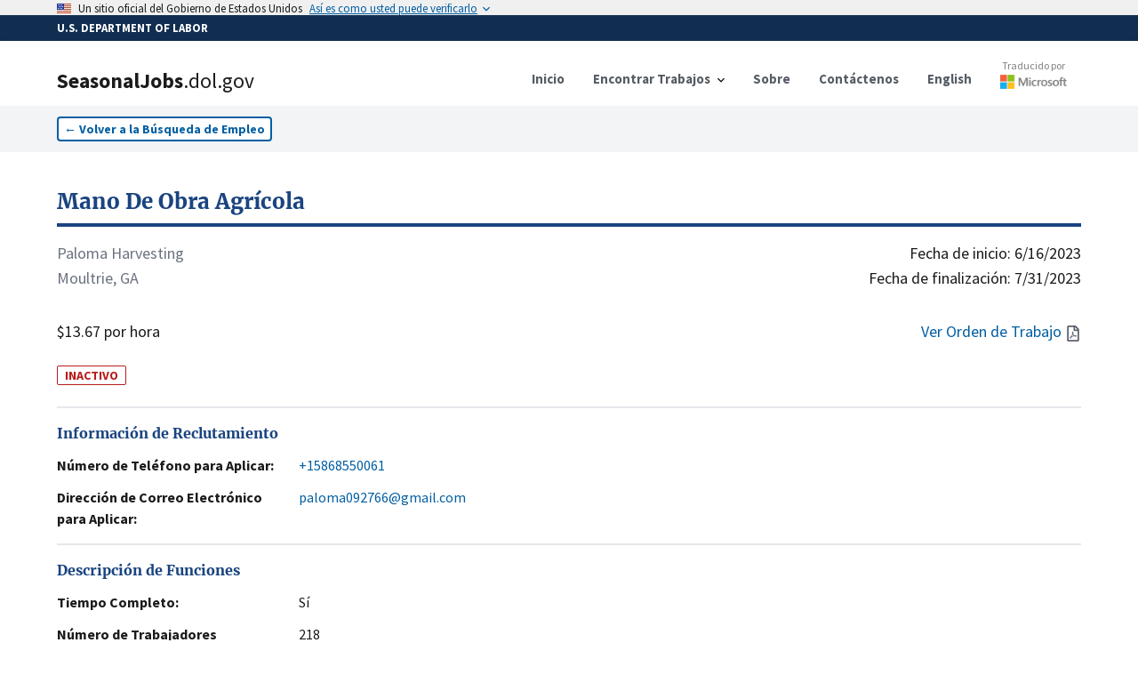

--- FILE ---
content_type: text/html; charset=utf-8
request_url: https://seasonaljobs.dol.gov/es/jobs/H-300-23107-938905
body_size: 13497
content:
<!DOCTYPE html><html lang="es"><head><meta charSet="utf-8"/><link rel="icon" href="/favicon.ico"/><meta name="viewport" content="initial-scale=1.0, width=device-width"/><script async="" language="javascript" id="_fed_an_ua_tag" src="https://dap.digitalgov.gov/Universal-Federated-Analytics-Min.js?agency=DOL&amp;subagency=SEASONALJOB&amp;yt=true"></script><title>Mano De Obra Agrícola<!-- --> | SeasonalJobs.dol.gov</title><meta name="description" content="El puesto de trabajador agrícola incluye tareas asociadas con la cosecha y el envasado de sandías. Este trabajo puede requerir estar de pie, camina..."/><meta property="og:type" content="website"/><meta property="og:url" content="https://seasonaljobs.dol.gov"/><meta property="og:title" content="Mano De Obra Agrícola"/><meta property="og:description" content="INACTIVO - El puesto de trabajador agrícola incluye tareas asociadas con la cosecha y el envasado de sandías. Este trabajo puede requerir estar de pie, camina..."/><meta property="og:image" content="https://seasonaljobs-og-image.vercel.app/api/og?title=Mano%20De%20Obra%20Agr%C3%ADcola&amp;description=INACTIVO%20-%20El%20puesto%20de%20trabajador%20agr%C3%ADcola%20incluye%20tareas%20asociadas%20con%20la%20cosecha%20y%20el%20envasado%20de%20sand%C3%ADas.%20Este%20trabajo%20puede%20requerir%20estar%20de%20pie%2C%20camina..."/><meta property="twitter:card" content="summary_large_image"/><meta property="twitter:url" content="https://seasonaljobs.dol.gov"/><meta property="twitter:title" content="Mano De Obra Agrícola"/><meta property="twitter:description" content="INACTIVO - El puesto de trabajador agrícola incluye tareas asociadas con la cosecha y el envasado de sandías. Este trabajo puede requerir estar de pie, camina..."/><meta property="twitter:image" content="https://seasonaljobs-og-image.vercel.app/api/og?title=Mano%20De%20Obra%20Agr%C3%ADcola&amp;description=INACTIVO%20-%20El%20puesto%20de%20trabajador%20agr%C3%ADcola%20incluye%20tareas%20asociadas%20con%20la%20cosecha%20y%20el%20envasado%20de%20sand%C3%ADas.%20Este%20trabajo%20puede%20requerir%20estar%20de%20pie%2C%20camina..."/><meta name="next-head-count" content="16"/><link data-next-font="" rel="preconnect" href="/" crossorigin="anonymous"/><link rel="preload" href="/_next/static/css/39c442a3f105b134.css" as="style"/><link rel="stylesheet" href="/_next/static/css/39c442a3f105b134.css" data-n-g=""/><link rel="preload" href="/_next/static/css/de042fac3c5c658e.css" as="style"/><link rel="stylesheet" href="/_next/static/css/de042fac3c5c658e.css" data-n-p=""/><noscript data-n-css=""></noscript><script defer="" nomodule="" src="/_next/static/chunks/polyfills-42372ed130431b0a.js"></script><script src="/_next/static/chunks/webpack-3d5e9204335b7d6a.js" defer=""></script><script src="/_next/static/chunks/framework-ce6d72b781397883.js" defer=""></script><script src="/_next/static/chunks/main-03c6292be235676e.js" defer=""></script><script src="/_next/static/chunks/pages/_app-8600442881a38a30.js" defer=""></script><script src="/_next/static/chunks/75fc9c18-e642f0baf75a6b43.js" defer=""></script><script src="/_next/static/chunks/26770aaf-d20a0eeba66d7630.js" defer=""></script><script src="/_next/static/chunks/139-2c4fed88c2d16c77.js" defer=""></script><script src="/_next/static/chunks/857-a0d0fd9ddc516ab4.js" defer=""></script><script src="/_next/static/chunks/719-b9753172ae9f7b74.js" defer=""></script><script src="/_next/static/chunks/89-86d2ff8ae333fbb0.js" defer=""></script><script src="/_next/static/chunks/172-5ccd38f8b62b30d5.js" defer=""></script><script src="/_next/static/chunks/pages/jobs/%5Bcase_number%5D-96afa0060bbcc9b5.js" defer=""></script><script src="/_next/static/v1phmDA_hmdAvH8bVnDqp/_buildManifest.js" defer=""></script><script src="/_next/static/v1phmDA_hmdAvH8bVnDqp/_ssgManifest.js" defer=""></script></head><body><noscript><iframe src="https://www.googletagmanager.com/ns.html?id=GTM-MF49WPW" height="0" width="0" style="display:none;visibility:hidden"></iframe></noscript><div id="__next"><div><style id="antiClickjack">body{display:none !important;}</style></div><div><a id="skip-nav" class="usa-skipnav" href="#main-content">Saltar al contenido principal</a><a class="usa-skipnav text-dolBlue" href="#select-language">Saltar para seleccionar idioma</a><section class="usa-banner" aria-label="Official government website"><div class="usa-accordion"><header class="usa-banner__header" style="min-height:1rem;padding-bottom:0.1rem;padding-top:0.1rem"><div class="usa-banner__inner"><div class="grid-col-auto padding-top-2px"><span class="usa-banner__header-flag"><img alt="U.S. flag" loading="lazy" width="16" height="11" decoding="async" data-nimg="1" style="color:transparent;max-width:100%;height:auto" srcSet="/_next/image?url=%2F_next%2Fstatic%2Fmedia%2Fus_flag_small.1a51176f.png&amp;w=16&amp;q=75 1x, /_next/image?url=%2F_next%2Fstatic%2Fmedia%2Fus_flag_small.1a51176f.png&amp;w=32&amp;q=75 2x" src="/_next/image?url=%2F_next%2Fstatic%2Fmedia%2Fus_flag_small.1a51176f.png&amp;w=32&amp;q=75"/></span></div><div class="grid-col-fill tablet:grid-col-auto display-flex flex-align-center flex-justify"><p class="usa-banner__header-text">Un sitio oficial del Gobierno de Estados Unidos</p><p class="usa-banner__header-action" aria-hidden="true">Así es como usted puede verificarlo</p></div><button class="usa-accordion__button usa-banner__button" aria-expanded="false" aria-controls="gov-banner-default"><span class="usa-banner__button-text">Así es como usted puede verificarlo</span></button></div></header></div></section><div class="usa-banner-header" style="width:100%;background-color:#112e51;color:#ffffff;padding:5px 0 5px 0"><div class="usa-banner__inner" style="font-size:0.8rem;font-weight:bold">U.S. DEPARTMENT OF LABOR</div></div><div class="usa-overlay "></div><header data-testid="header" class="usa-header usa-header--basic bg-white border-dolFooterPrimary shadow"><div class="usa-nav-container"><div class="usa-navbar"><div class="usa-logo"><a href="/es"><div class="usa-logo" style="cursor:pointer"><em class="usa-logo__text"><h1><span style="font-weight:900">SeasonalJobs</span><span style="font-weight:400">.dol.gov</span></h1></em></div></a></div><button class="usa-menu-btn" data-testid="navMenuButton" type="button">Menú</button><button class="usa-menu-btn" data-testid="navMenuButton" type="button">English</button></div><nav class="usa-nav items-center" aria-label="Primary Navigation"><button class="usa-nav__close" data-testid="navCloseButton" aria-label="Close Navigation Menu" type="button"><svg xmlns="http://www.w3.org/2000/svg" width="1em" height="1em" viewBox="0 0 24 24" class="usa-icon usa-icon--size-3" focusable="false" role="img" aria-hidden="true"><path d="M19 6.41 17.59 5 12 10.59 6.41 5 5 6.41 10.59 12 5 17.59 6.41 19 12 13.41 17.59 19 19 17.59 13.41 12z"></path></svg></button><ul class="usa-nav__primary usa-accordion"><li class="usa-nav__primary-item"><a class="usa-nav__link" href="/es"><span>Inicio</span></a></li><li class="usa-nav__primary-item"><button data-testid="navDropDownButton" class="usa-accordion__button usa-nav__link" aria-expanded="false" aria-controls="jobSearchMenu" type="button"><span>Encontrar Trabajos</span></button><div><ul class="usa-nav__submenu" hidden="" id="jobSearchMenu"><li class="usa-nav__submenu-item"><a href="/es/jobs">Búsqueda de Trabajo</a></li><li class="usa-nav__submenu-item"><a href="/es/archive">Búsqueda Avanzada</a></li><li class="usa-nav__submenu-item"><a href="/es/reposted-jobs">Trabajos Republicados</a></li><li class="usa-nav__submenu-item"><a href="/es/about#how-to-apply">Cómo Aplicar</a></li><li class="usa-nav__submenu-item"><a href="/es/feeds">Fuentes de Datos</a></li></ul></div></li><li class="usa-nav__primary-item"><a class="usa-nav__link" href="/es/about"><span>Sobre</span></a></li><li class="usa-nav__primary-item"><a class="usa-nav__link" href="/es/contact"><span>Contáctenos</span></a></li><li class="usa-nav__primary-item"><a class="usa-nav__link" href="/jobs/H-300-23107-938905"><span>English</span></a></li><li class="usa-nav__primary-item"><a class="py-2" target="_blank" rel="noreferrer" href="http://aka.ms/MicrosoftTranslatorAttribution"><div class="opacity-90 hover:opacity-100 flex flex-col align-center items-center mt-8 md:-mt-3"><p style="color:#737373" class="text-xs font-normal">Traducido por</p><div class="relative mt-0.5" style="height:16px;width:75px"><img alt="Microsoft" loading="lazy" decoding="async" data-nimg="fill" style="position:absolute;height:100%;width:100%;left:0;top:0;right:0;bottom:0;color:transparent" sizes="100vw" srcSet="/_next/image?url=%2Flogo-msft.png&amp;w=640&amp;q=75 640w, /_next/image?url=%2Flogo-msft.png&amp;w=750&amp;q=75 750w, /_next/image?url=%2Flogo-msft.png&amp;w=828&amp;q=75 828w, /_next/image?url=%2Flogo-msft.png&amp;w=1080&amp;q=75 1080w, /_next/image?url=%2Flogo-msft.png&amp;w=1200&amp;q=75 1200w, /_next/image?url=%2Flogo-msft.png&amp;w=1920&amp;q=75 1920w, /_next/image?url=%2Flogo-msft.png&amp;w=2048&amp;q=75 2048w, /_next/image?url=%2Flogo-msft.png&amp;w=3840&amp;q=75 3840w" src="/_next/image?url=%2Flogo-msft.png&amp;w=3840&amp;q=75"/></div></div></a></li></ul></nav></div></header><div><nav class="bg-gray-100 py-3" aria-label="Back to Job Listings"><div class="grid-container"><button type="button" class="usa-button usa-button--outline bg-white text-sm px-2 py-1 ">←<!-- --> <!-- -->Volver a la Búsqueda de Empleo</button></div></nav><div id="job-detail" class="flex-shrink-0  transition-all grid-container pt-10 undefined"><script id="H-300-23107-938905" type="application/ld+json">{"@context":"https://schema.org/","@type":"JobPosting","title":"Mano De Obra Agrícola","description":"El puesto de trabajador agrícola incluye tareas asociadas con la cosecha y el envasado de sandías. Este trabajo puede requerir estar de pie, caminar, agacharse, agacharse y levantar hasta 75 libras durante largos períodos de tiempo al aire libre en todas las condiciones climáticas. También incluye tomar decisiones importantes basadas en el tamaño, la coloración y la madurez de acuerdo con los estándares prescritos. Este trabajo requiere el cumplimiento de importantes procedimientos operativos estándar de seguridad y calidad alimentaria y la capacidad de trabajar rápida y consistentemente junto con otros trabajadores con una actitud positiva, profesional y basada en el equipo y una consideración por la seguridad y la salud de los compañeros de trabajo y de los consumidores que comprarán y consumirán los productos frescos cultivados, cosechados, empacados,  y enviado desde la granja. \n\nEspecificaciones del trabajo\nSandías: Los trabajadores deberán girar las enredaderas de sandía de las filas de unidades, cortar melones maduros y cosechar los melones cortados. Se impartirán instrucciones para cada tarea y se comunicarán las normas de desempeño al trabajador. A los trabajadores se les asignará una fila o serie de filas y se les pedirá que seleccionen y recojan los productos de acuerdo con los criterios descritos y demostrados por los gerentes, como el tamaño, la coloración y la madurez. Serán responsables de la clasificación en el campo y el descarte de productos de mala calidad, podridos y / o sobremadurados. Los trabajadores cargarán suavemente los productos de buena calidad en contenedores, teniendo cuidado de evitar daños o moretones. Los trabajadores descargarán los contenedores en el cobertizo de empaque y colocarán la fruta en una cinta transportadora para clasificar y luego empacarán la fruta en cajas. Los trabajadores clasifican visualmente los productos cosechados y eliminan los sacrificios. Los trabajadores deben usar ambas manos mientras clasifican en todo momento. Los trabajadores empacan los productos clasificados en recipientes apropiados a mano. Las cajas y cajas llenas se apilan cuidadosamente según el patrón y la altura prescritos en paletas y se aseguran con redes o cinta. \n\nEs posible que se requiera que los trabajadores operen vehículos y equipos agrícolas como camiones, tractores y carretillas elevadoras. Los trabajadores serán instruidos en la seguridad y operación del vehículo / equipo antes de operar. Todos los vehículos deben conducirse de manera que se proteja a los trabajadores, los productos cosechados, los cultivos en el campo y el equipo.  Los operadores deben asegurarse de que todos los equipos funcionen correctamente antes de operar.   El uso de todos los EPP y equipos de seguridad necesarios, incluido el uso del cinturón de seguridad en todo momento cuando se opera el equipo agrícola, es obligatorio. Los trabajadores pueden ayudar con la reparación, el servicio y el mantenimiento del equipo agrícola, incluida la preparación, limpieza, lubricación, ensamblaje, inspección, desmontaje de piezas del equipo.\n\nGranja, saneamiento de campo y cobertizo de empaque: Los trabajadores pueden ser responsables de recoger basura, limpiar baños y otros saneamientos agrícolas similares como parte de los SOP y SSOP dentro de las Buenas Prácticas Agrícolas (GAP), las Buenas Prácticas de Manejo (GHP) y las Buenas Prácticas de Fabricación (GMP) para la Seguridad Alimentaria. Esto incluye la higiene personal y el manejo de la fruta en el campo con énfasis en la seguridad alimentaria, desinfectando todas las herramientas de cosecha y manteniendo los campos lo más limpios posible. Los trabajadores pueden ser responsables de extraer plástico, recoger basura, limpiar contenedores y otros servicios de saneamiento agrícola similares.","datePosted":"2023-05-15T00:00:00.000Z","jobStartDate":"2023-06-16T00:00:00.000Z","validThrough":"2023-07-31T00:00:00.000Z","identifier":{"@type":"PropertyValue","name":"Case Number","value":"H-300-23107-938905"},"employmentType":"TEMPORARY","hiringOrganization":{"@type":"Organization","name":"Paloma Harvesting","email":"paloma092766@gmail.com","telephone":"+15868550061","url":"","location":"East Palatka, FLORIDA"},"jobLocation":{"@type":"Place","address":{"@type":"PostalAddress","streetAddress":"D&L Produce- 338 Skipper Road ","addressLocality":"Moultrie","addressRegion":"GEORGIA","postalCode":"30461","addressCountry":"US"}},"baseSalary":{"@type":"MonetaryAmount","currency":"USD","value":{"@type":"QuantitativeValue","minValue":13.67,"maxValue":0,"unitText":"HOUR"}}}</script><section class="flex flex-col flex-shrink-0 flex-1"><a href="/es/jobs/H-300-23107-938905"><h2 class="text-primary-dark hover:text-green-700 text-2xl font-bold font-serif border-b-4 rounded-6 border-primary-dark hover:border-green-700 pb-2 cursor-pointer">Mano De Obra Agrícola</h2></a><div class="flex flex-row flex-shrink-0  my-4 w-full text-lg"><div class="flex flex-col flex-shrink-0 flex-1 justify-between"><div class="mb-8"><p class="text-gray-500">Paloma Harvesting</p><p class="text-gray-500">Moultrie, GA</p></div><p>$13.67 por hora</p></div><div class="flex flex-col flex-shrink-0 flex-1 text-right justify-between"><div class="flex flex-col flex-shrink-0"><time dateTime="6/16/2023">Fecha de inicio:<!-- --> <!-- -->6/16/2023</time><time dateTime="7/31/2023">Fecha de finalización:<!-- --> <!-- -->7/31/2023</time></div><div class="text-dolBlue flex flex-row justify-end items-center space-2"><a href="#" class="hover:underline"><span class="mr-1">Ver Orden de Trabajo</span><svg aria-hidden="true" data-prefix="far" data-icon="file-pdf" class="usa-icon" role="img" xmlns="http://www.w3.org/2000/svg" viewBox="0 0 384 512"><path fill="#5b616b" d="M369.9 97.9L286 14C277 5 264.8-.1 252.1-.1H48C21.5 0 0 21.5 0 48v416c0 26.521.5 48 48 48h288c26.5 0 48-21.5 48-48V131.9c0-12.7-5.1-25-14.1-34zM332.1 128H256V51.9l76.1 76.1zM48 464V48h160v104c0 13.3 10.7 24 24 24h104v288H48zm250.2-143.7c-12.2-12-47-8.7-64.4-6.5-17.2-10.5-28.7-25-36.8-46.3 3.9-16.1 10.1-40.6 5.4-56-4.2-26.2-37.8-23.6-42.6-5.9-4.4 16.1-.4 38.5 7 67.1-10 23.9-24.9 56-35.4 74.4-20 10.3-47 26.2-51 46.2-3.3 15.8 26 55.2 76.1-31.2 22.4-7.4 46.8-16.5 68.4-20.1 18.9 10.2 41 17 55.8 17 25.5 0 28-28.2 17.5-38.7zm-198.1 77.8c5.1-13.7 24.5-29.5 30.4-35-19 30.3-30.4 35.7-30.4 35zm81.6-190.6c7.4 0 6.7 32.1 1.8 40.8-4.4-13.9-4.3-40.8-1.8-40.8zm-24.4 136.6c9.7-16.9 18-37 24.7-54.7 8.3 15.1 18.9 27.2 30.1 35.5-20.84.3-38.9 13.1-54.8 19.2zm131.6-5s-5 6-37.3-7.8c35.1-2.6 40.9 5.4 37.3 7.8z"></path></svg></a></div></div></div><span class="w-min text-sm text-red-700 border-red-700 border font-bold rounded-sm px-2 mt-2">INACTIVO</span><br/><address><section id="jobDetailSection_" class="border-t-2 border-gray-200 py-4 "><h2 class="text-primary-dark font-bold font-serif">Información de Reclutamiento</h2><dl class="mt-3 flex flex-col space-y-3"><div class="flex flex-col flex-shrink-0 xl:flex-row xl:space-x-4 "><dt class="flex-none font-bold w-64">Número de Teléfono para Aplicar:</dt><dd class="flex flex-1  max-w-prose "><a href="tel:+15868550061" class="text-dolBlue hover:underline">+15868550061</a></dd></div><div class="flex flex-col flex-shrink-0 xl:flex-row xl:space-x-4 "><dt class="flex-none font-bold w-64">Dirección de Correo Electrónico para Aplicar:</dt><dd class="flex flex-1  max-w-prose "><a href="mailto:paloma092766@gmail.com" class="text-dolBlue hover:underline">paloma092766@gmail.com</a></dd></div></dl></section></address><section id="jobDetailSection_" class="border-t-2 border-gray-200 py-4 "><h2 class="text-primary-dark font-bold font-serif">Descripción de Funciones</h2><dl class="mt-3 flex flex-col space-y-3"><div class="flex flex-col flex-shrink-0 xl:flex-row xl:space-x-4 "><dt class="flex-none font-bold w-64">Tiempo Completo:</dt><dd class="flex flex-1  max-w-prose ">Sí</dd></div><div class="flex flex-col flex-shrink-0 xl:flex-row xl:space-x-4 "><dt class="flex-none font-bold w-64">Número de Trabajadores Solicitados:</dt><dd class="flex flex-1  max-w-prose ">218</dd></div><div class="flex flex-col flex-shrink-0 xl:flex-row xl:space-x-4 "><dt class="flex-none font-bold w-64">Deberes Laborales:</dt><dd class="flex flex-1  max-w-prose ">El puesto de trabajador agrícola incluye tareas asociadas con la cosecha y el envasado de sandías. Este trabajo puede requerir estar de pie, caminar, agacharse, agacharse y levantar hasta 75 libras durante largos períodos de tiempo al aire libre en todas las condiciones climáticas. También incluye tomar decisiones importantes basadas en el tamaño, la coloración y la madurez de acuerdo con los estándares prescritos. Este trabajo requiere el cumplimiento de importantes procedimientos operativos estándar de seguridad y calidad alimentaria y la capacidad de trabajar rápida y consistentemente junto con otros trabajadores con una actitud positiva, profesional y basada en el equipo y una consideración por la seguridad y la salud de los compañeros de trabajo y de los consumidores que comprarán y consumirán los productos frescos cultivados, cosechados, empacados,  y enviado desde la granja. 

Especificaciones del trabajo
Sandías: Los trabajadores deberán girar las enredaderas de sandía de las filas de unidades, cortar melones maduros y cosechar los melones cortados. Se impartirán instrucciones para cada tarea y se comunicarán las normas de desempeño al trabajador. A los trabajadores se les asignará una fila o serie de filas y se les pedirá que seleccionen y recojan los productos de acuerdo con los criterios descritos y demostrados por los gerentes, como el tamaño, la coloración y la madurez. Serán responsables de la clasificación en el campo y el descarte de productos de mala calidad, podridos y / o sobremadurados. Los trabajadores cargarán suavemente los productos de buena calidad en contenedores, teniendo cuidado de evitar daños o moretones. Los trabajadores descargarán los contenedores en el cobertizo de empaque y colocarán la fruta en una cinta transportadora para clasificar y luego empacarán la fruta en cajas. Los trabajadores clasifican visualmente los productos cosechados y eliminan los sacrificios. Los trabajadores deben usar ambas manos mientras clasifican en todo momento. Los trabajadores empacan los productos clasificados en recipientes apropiados a mano. Las cajas y cajas llenas se apilan cuidadosamente según el patrón y la altura prescritos en paletas y se aseguran con redes o cinta. 

Es posible que se requiera que los trabajadores operen vehículos y equipos agrícolas como camiones, tractores y carretillas elevadoras. Los trabajadores serán instruidos en la seguridad y operación del vehículo / equipo antes de operar. Todos los vehículos deben conducirse de manera que se proteja a los trabajadores, los productos cosechados, los cultivos en el campo y el equipo.  Los operadores deben asegurarse de que todos los equipos funcionen correctamente antes de operar.   El uso de todos los EPP y equipos de seguridad necesarios, incluido el uso del cinturón de seguridad en todo momento cuando se opera el equipo agrícola, es obligatorio. Los trabajadores pueden ayudar con la reparación, el servicio y el mantenimiento del equipo agrícola, incluida la preparación, limpieza, lubricación, ensamblaje, inspección, desmontaje de piezas del equipo.

Granja, saneamiento de campo y cobertizo de empaque: Los trabajadores pueden ser responsables de recoger basura, limpiar baños y otros saneamientos agrícolas similares como parte de los SOP y SSOP dentro de las Buenas Prácticas Agrícolas (GAP), las Buenas Prácticas de Manejo (GHP) y las Buenas Prácticas de Fabricación (GMP) para la Seguridad Alimentaria. Esto incluye la higiene personal y el manejo de la fruta en el campo con énfasis en la seguridad alimentaria, desinfectando todas las herramientas de cosecha y manteniendo los campos lo más limpios posible. Los trabajadores pueden ser responsables de extraer plástico, recoger basura, limpiar contenedores y otros servicios de saneamiento agrícola similares.</dd></div><div class="flex flex-col flex-shrink-0 xl:flex-row xl:space-x-4 "><dt class="flex-none font-bold w-64">Clasificación de Puestos de Trabajo:</dt><dd class="flex flex-1  max-w-prose ">45-2092.00 - Farmworkers and Laborers, Crop, Nursery, and Greenhouse</dd></div></dl></section><div class="usa-alert usa-alert--info usa-alert--slim mb-6" data-testid="alert"><div class="usa-alert__body"><p class="usa-alert__text">La clasificación y descripción del trabajo / industria incluye información general sobre el puesto de ONET / OES y el Sistema de Clasificación de la Industria de América del Norte. Revise los deberes de trabajo y la orden de trabajo para obtener más información.</p></div></div><section id="jobDetailSection_" class="border-t-2 border-gray-200 py-4 "><h2 class="text-primary-dark font-bold font-serif">Requisitos del Trabajo</h2><dl class="mt-3 flex flex-col space-y-3"><div class="flex flex-col flex-shrink-0 xl:flex-row xl:space-x-4 "><dt class="flex-none font-bold w-64">Experiencia Necesaria:</dt><dd class="flex flex-1  max-w-prose ">Sí</dd></div><div class="flex flex-col flex-shrink-0 xl:flex-row xl:space-x-4 "><dt class="flex-none font-bold w-64">Meses de Experiencia Necesaria:</dt><dd class="flex flex-1  max-w-prose ">3</dd></div><div class="flex flex-col flex-shrink-0 xl:flex-row xl:space-x-4 "><dt class="flex-none font-bold w-64">Requisitos Especiales:</dt><dd class="flex flex-1  max-w-prose ">Ninguno</dd></div><div class="flex flex-col flex-shrink-0 xl:flex-row xl:space-x-4 "><dt class="flex-none font-bold w-64">Número de Horas por Semana:</dt><dd class="flex flex-1  max-w-prose ">40</dd></div><div class="flex flex-col flex-shrink-0 xl:flex-row xl:space-x-4 "><dt class="flex-none font-bold w-64">Horario de Trabajo (Hora de Inicio/Finalización):</dt><dd class="flex flex-1  max-w-prose ">7:00 A.M. - 3:00 P.M.</dd></div></dl></section><section id="jobDetailSection_" class="border-t-2 border-gray-200 py-4 "><h2 class="text-primary-dark font-bold font-serif">Información del Empleador</h2><dl class="mt-3 flex flex-col space-y-3"><div class="flex flex-col flex-shrink-0 xl:flex-row xl:space-x-4 "><dt class="flex-none font-bold w-64">Nombre de la Empresa:</dt><dd class="flex flex-1  max-w-prose ">Paloma Harvesting</dd></div><div class="flex flex-col flex-shrink-0 xl:flex-row xl:space-x-4 "><dt class="flex-none font-bold w-64">Localización:</dt><dd class="flex flex-1  max-w-prose ">East Palatka, FL 32131</dd></div></dl></section><section id="jobDetailSection_" class="border-t-2 border-gray-200 py-4 "><h2 class="text-primary-dark font-bold font-serif">Lugar de Trabajo</h2><dl class="mt-3 flex flex-col space-y-3"><div class="flex flex-col flex-shrink-0 xl:flex-row xl:space-x-4 "><dt class="flex-none font-bold w-64">Dirección:</dt><dd class="flex flex-1  max-w-prose "><div class="w-full"><address>D&amp;L Produce- 338 Skipper Road, Moultrie, GA 30461</address><div><div class="w-full h-60 border-2 border-gray-200 my-3"></div></div></div></dd></div></dl></section><section id="jobDetailSection_jobDetails" class="border-t-2 border-gray-200 py-4 "><h2 class="text-primary-dark font-bold font-serif">Detalles de la Orden de Trabajo</h2><dl class="mt-3 flex flex-col space-y-3"><div class="flex flex-col flex-shrink-0 xl:flex-row xl:space-x-4 "><dt class="flex-none font-bold w-64">Número de Caso de ETA:</dt><dd class="flex flex-1  max-w-prose ">H-300-23107-938905</dd></div><div class="flex flex-col flex-shrink-0 xl:flex-row xl:space-x-4 "><dt class="flex-none font-bold w-64">Múltiples Sitios de Trabajo:</dt><dd class="flex flex-1  max-w-prose ">No</dd></div><div class="flex flex-col flex-shrink-0 xl:flex-row xl:space-x-4 "><dt class="flex-none font-bold w-64">Información Salarial Adicional:</dt><dd class="flex flex-1  max-w-prose ">Sandías: cortar, cargar y empacar sandías costará $ 8.00 / camión (18,000lbs-21,000lbs) por tripulación de 10 hombres. Se requiere un mínimo de 1,25 camiones/hora.</dd></div><div class="flex flex-col flex-shrink-0 xl:flex-row xl:space-x-4 "><dt class="flex-none font-bold w-64">Fecha de Publicación:</dt><dd class="flex flex-1  max-w-prose ">5/15/2023</dd></div><div class="flex flex-col flex-shrink-0 xl:flex-row xl:space-x-4 "><dt class="flex-none font-bold w-64">Oferta de tarifa por pieza</dt><dd class="flex flex-1  max-w-prose ">$0.00</dd></div></dl></section><section id="jobDetailSection_" class="border-t-2 border-gray-200 py-4 "><h2 class="text-primary-dark font-bold font-serif">Compartir</h2><dl class="mt-3 flex flex-col space-y-3"></dl><div class="flex flex-row space-x-2 items-end"><input title="Link to case number H-300-23107-938905" readonly="" aria-disabled="true" class="usa-input" contenteditable="false" autoComplete="off"/><button type="button" class="usa-button w-auto flex flex-row space-x-1 items-center py-2.5 bg-gray-200 hover:bg-gray-300 text-sm text-gray-800"><span>Copiar</span><svg xmlns="http://www.w3.org/2000/svg" class="h-5 w-5" fill="none" viewBox="0 0 24 24" stroke="currentColor"><path stroke-linecap="round" stroke-linejoin="round" stroke-width="2" d="M8 5H6a2 2 0 00-2 2v12a2 2 0 002 2h10a2 2 0 002-2v-1M8 5a2 2 0 002 2h2a2 2 0 002-2M8 5a2 2 0 012-2h2a2 2 0 012 2m0 0h2a2 2 0 012 2v3m2 4H10m0 0l3-3m-3 3l3 3"></path></svg></button></div><div class="py-10"></div></section></section></div></div><div class="placeholder" style="width:100%;height:600px"></div></div></div><script id="__NEXT_DATA__" type="application/json">{"props":{"pageProps":{"messages":{"FindJobs":{"Search":{"label":"Buscar","helper":"Por Ocupación, Cargo, Industria, Nombre del Empleador, Número de Caso","error_fetch":"No se pudieron obtener sugerencias de búsqueda. Intenta refrescar.","suggestions_available":"sugerencias de búsqueda disponibles"},"button":"Buscar","heading":"Encontrar Trabajos","Location":{"label":"Localización","helper":"Por Ciudad, Estado o Código Postal","select":"- Seleccionar -","error_fetch":"No se pudieron obtener sugerencias de ubicación. Intenta refrescar.","suggestions_available":"sugerencias de búsqueda disponibles"}},"JobListing":{"back":"Volver a la Búsqueda de Empleo","Share":{"copy":"Copiar","title":"Compartir","copied":"Copiado","click_to_copy":"Haga clic para copiar el enlace"},"Worksite":{"title":"Lugar de Trabajo","address":"Dirección:"},"InfoAlert":{"title":"Renuncia","description":"La clasificación y descripción del trabajo / industria incluye información general sobre el puesto de ONET / OES y el Sistema de Clasificación de la Industria de América del Norte. Revise los deberes de trabajo y la orden de trabajo para obtener más información."},"Recruitment":{"web":"Dirección Web para Aplicar:","email":"Dirección de Correo Electrónico para Aplicar:","title":"Información de Reclutamiento","extension":"Extensión","telephone":"Número de Teléfono para Aplicar:"},"JobDescription":{"title":"Descripción de Funciones","full_time":"Tiempo Completo:","job_duties":"Deberes Laborales:","number_of_workers":"Número de Trabajadores Solicitados:","job_classification":"Clasificación de Puestos de Trabajo:"},"view_job_order":"Ver Orden de Trabajo","JobOrderDetails":{"title":"Detalles de la Orden de Trabajo","eta_case":"Número de Caso de ETA:","piece_rate":"Oferta de tarifa por pieza","date_posted":"Fecha de Publicación:","additional_wage":"Información Salarial Adicional:","piece_rate_units":"Unidades de tarifa por pieza / Tarifa por hora estimada","multiple_worksites":"Múltiples Sitios de Trabajo:","overtime_available":"¿Está disponible el pago de horas extras?","special_pay_add_info":"Información adicional sobre pago especial/tarifa(s) por hora estimada","productivity_standards":"¿Existen estándares mínimos de productividad que serán requeridos?"},"JobRequirements":{"title":"Requisitos del Trabajo","work_schedule":"Horario de Trabajo (Hora de Inicio/Finalización):","months_required":"Meses de Experiencia Necesaria:","number_of_hours":"Número de Horas por Semana:","experience_required":"Experiencia Necesaria:","special_requirements":"Requisitos Especiales:"},"EmployerInformation":{"title":"Información del Empleador","location":"Localización:","telephone":"Número de Teléfono:","trade_name":"Nombre Comercial/Hacer Negocios Como:","company_name":"Nombre de la Empresa:"},"awaiting_translation":"A LA ESPERA DE TRADUCCIÓN","job_order_not_available":"Orden de Trabajo No Disponible","additional_job_order_details":"Para obtener información más detallada sobre la compensación, incluida la tarifa por pieza aplicable, el pago especial y la información sobre horas extra, haga clic en la opción \"Ver orden de trabajo\" o consulte la sección Detalles de la orden de trabajo a continuación.","additional_job_order_details_link":"Ver detalles salariales adicionales"},"NotFoundCase":{"link":"/jobs","meta":{"title":"Caso no encontrado","description":"El enlace para este caso puede estar dañado o la página puede haber sido eliminada."},"oops":"¡Vaya, este caso no se encontró!","text":"Es posible que el enlace esté dañado o que la página se haya eliminado. \nPóngase en contacto con nosotros con este número de caso para obtener más ayuda.","link_text":"Encontrar Trabajo"}},"listing":{"@search.score":17.61039,"case_id":"22979268","case_status":"Determination Issued - Certification (Expired)","active":false,"document_available":true,"case_number":"H-300-23107-938905","job_order_id":null,"crop":null,"job_title":"Farm Labor","job_title_es":"Mano de obra agrícola","job_duties":"The farm worker position includes duties associated with the harvesting and packing of watermelons. This work can require standing, walking, stooping, bending, and lifting up to 75 pounds for long periods of time outdoors in all weather conditions. It also includes making important decisions based on size, coloring, and ripeness according to prescribed standards. This work requires adherence to important food safety and quality standard operating procedures and the ability to work quickly and consistently alongside fellow workers with a positive, professional, team-based attitude and a consideration for the safety and health of fellow workers and of the consumers who will purchase and consume the fresh produce grown, harvested, packed, and shipped from the farm. \n\nJob Specifications\nWatermelons: Workers will be required to turn watermelon vines from drive rows, cut ripe melons, and harvest the cut melons. Instruction will be given for each task and standards of performance communicated to worker. Workers will be assigned a row or series of rows and required to select and pick produce according to criteria outlined and demonstrated by managers such as size, coloring, and ripeness. They will be responsible for in-field grading and discarding of poor quality, rotting, and/or over-ripened produce. Workers will gently load the good quality produce into containers, taking care to avoid damage or bruising. Workers will unload containers at the packing shed and place fruit onto a conveyer belt to grade and then pack the fruit into boxes. Workers visually grade harvested produce and remove culls. Workers need to use both hands while grading at all times. Workers pack the graded produce in appropriate containers by hand. Filled boxes and cartons are stacked carefully by prescribed pattern and height onto pallets and secured by netting or tape. \n\nWorkers may be required to operate farm vehicles and equipment such as trucks, tractors, and forklifts. Workers will be instructed in the safety and operation of the vehicle/equipment before operating. All vehicles should be driven in a manner to protect workers, harvested produce, in-field crops, and equipment.  Operators should ensure all equipment is functioning correctly before operating.   The use of all necessary PPE and safety equipment including wearing of seatbelt at all times when operating farm equipment is mandatory. Workers may assist with the repair, service, \u0026 maintenance of farm equipment including the prep, cleaning, lubrication, assembly, inspection, dismantling of equipment parts.\n\nFarm, Field Sanitation and Packing Shed: Workers may be responsible for picking up trash, cleaning bathrooms, and other similar farm sanitation as part of SOPs and SSOPs within Good Agricultural Practices (GAPs), Good Handling Practices (GHPs), and Good Manufacturing Practices (GMPs) for Food Safety. This includes personal hygiene and handling the fruit in the field with an emphasis on food safety, sanitizing all harvesting tools and keeping the fields as clean as possible. Workers may be responsible for pulling plastic, picking up trash, cleaning bins and other similar farm sanitation.","job_duties_es":"El puesto de trabajador agrícola incluye tareas asociadas con la cosecha y el envasado de sandías. Este trabajo puede requerir estar de pie, caminar, agacharse, agacharse y levantar hasta 75 libras durante largos períodos de tiempo al aire libre en todas las condiciones climáticas. También incluye tomar decisiones importantes basadas en el tamaño, la coloración y la madurez de acuerdo con los estándares prescritos. Este trabajo requiere el cumplimiento de importantes procedimientos operativos estándar de seguridad y calidad alimentaria y la capacidad de trabajar rápida y consistentemente junto con otros trabajadores con una actitud positiva, profesional y basada en el equipo y una consideración por la seguridad y la salud de los compañeros de trabajo y de los consumidores que comprarán y consumirán los productos frescos cultivados, cosechados, empacados,  y enviado desde la granja. \n\nEspecificaciones del trabajo\nSandías: Los trabajadores deberán girar las enredaderas de sandía de las filas de unidades, cortar melones maduros y cosechar los melones cortados. Se impartirán instrucciones para cada tarea y se comunicarán las normas de desempeño al trabajador. A los trabajadores se les asignará una fila o serie de filas y se les pedirá que seleccionen y recojan los productos de acuerdo con los criterios descritos y demostrados por los gerentes, como el tamaño, la coloración y la madurez. Serán responsables de la clasificación en el campo y el descarte de productos de mala calidad, podridos y / o sobremadurados. Los trabajadores cargarán suavemente los productos de buena calidad en contenedores, teniendo cuidado de evitar daños o moretones. Los trabajadores descargarán los contenedores en el cobertizo de empaque y colocarán la fruta en una cinta transportadora para clasificar y luego empacarán la fruta en cajas. Los trabajadores clasifican visualmente los productos cosechados y eliminan los sacrificios. Los trabajadores deben usar ambas manos mientras clasifican en todo momento. Los trabajadores empacan los productos clasificados en recipientes apropiados a mano. Las cajas y cajas llenas se apilan cuidadosamente según el patrón y la altura prescritos en paletas y se aseguran con redes o cinta. \n\nEs posible que se requiera que los trabajadores operen vehículos y equipos agrícolas como camiones, tractores y carretillas elevadoras. Los trabajadores serán instruidos en la seguridad y operación del vehículo / equipo antes de operar. Todos los vehículos deben conducirse de manera que se proteja a los trabajadores, los productos cosechados, los cultivos en el campo y el equipo.  Los operadores deben asegurarse de que todos los equipos funcionen correctamente antes de operar.   El uso de todos los EPP y equipos de seguridad necesarios, incluido el uso del cinturón de seguridad en todo momento cuando se opera el equipo agrícola, es obligatorio. Los trabajadores pueden ayudar con la reparación, el servicio y el mantenimiento del equipo agrícola, incluida la preparación, limpieza, lubricación, ensamblaje, inspección, desmontaje de piezas del equipo.\n\nGranja, saneamiento de campo y cobertizo de empaque: Los trabajadores pueden ser responsables de recoger basura, limpiar baños y otros saneamientos agrícolas similares como parte de los SOP y SSOP dentro de las Buenas Prácticas Agrícolas (GAP), las Buenas Prácticas de Manejo (GHP) y las Buenas Prácticas de Fabricación (GMP) para la Seguridad Alimentaria. Esto incluye la higiene personal y el manejo de la fruta en el campo con énfasis en la seguridad alimentaria, desinfectando todas las herramientas de cosecha y manteniendo los campos lo más limpios posible. Los trabajadores pueden ser responsables de extraer plástico, recoger basura, limpiar contenedores y otros servicios de saneamiento agrícola similares.","work_hour_num_basic":40,"total_positions":218,"basic_rate_to":0,"basic_rate_from":13.67,"overtime_rate_to":0,"overtime_rate_from":0,"full_time":true,"hourly_work_schedule_am":"7:00 A.M.","hourly_work_schedule_pm":"3:00 P.M.","begin_date":"2023-06-16T00:00:00Z","end_date":"2023-07-31T00:00:00Z","emp_experience_reqd":true,"emp_exp_num_months":3,"special_req":"none","special_req_es":"Ninguno","training_req":false,"num_months_training":0,"education_level":"None","name_reqd_training":null,"pay_range_desc":"Hour","employer_business_name":"Paloma Harvesting","employer_trade_name":null,"employer_city":"East Palatka","employer_state":"FLORIDA","employer_zip":"32131","employer_phone":"+15868550061","employer_phone_ext":null,"employer_email":"paloma092766@gmail.com","naic_id":"11121","naic_description":null,"visa_class":"H-2A","worksite_locations":false,"worksite_address":"D\u0026L Produce- 338 Skipper Road ","add_wage_info":"Watermelons - cutting, loading, and packing watermelons will be $8.00/ truck(18,000lbs-21,000lbs) per 10 man crew. A minimum of 1.25 trucks/hour is required.","add_wage_info_es":"Sandías: cortar, cargar y empacar sandías costará $ 8.00 / camión (18,000lbs-21,000lbs) por tripulación de 10 hombres. Se requiere un mínimo de 1,25 camiones/hora.","worksite_address_alt":null,"worksite_city":"Moultrie","worksite_state":"GEORGIA","worksite_zip":"30461","accepted_date":"2023-05-15T00:00:00Z","affirmed_date":"1970-01-01T00:00:00Z","soc_code_id":"45-2092.00","soc_title":"Farmworkers and Laborers, Crop, Nursery, and Greenhouse","soc_description":null,"coord":{"type":"Point","coordinates":[-81.72254,32.48325],"crs":{"type":"name","properties":{"name":"EPSG:4326"}}},"job_order_exists":true,"apply_email":"paloma092766@gmail.com","apply_phone":"+15868550061","apply_url":"N/A","oflc_cms":true,"popularity":344,"display":true,"eventId":20243118,"dhTimestamp":"2025-09-20T14:45:57.046Z","apply_extension":"N/A","active_date":"2023-07-08T12:00:00Z","accepted_date_time":null,"job_piece_rate":0,"add_special_pay_info":null,"add_special_pay_info_es":null,"is_overtime_available":false,"min_productivity":false,"formVersionId":null},"title":"Mano De Obra Agrícola","description":"El puesto de trabajador agrícola incluye tareas asociadas con la cosecha y el envasado de sandías. Este trabajo puede requerir estar de pie, camina...","active":false,"notFound":false,"azureMapsKey":"9pa07POoakTx7FA1C7B9rrPXH4JRwwJG8KGwlOMpOh7xgQegr98PJQQJ99BEACYeBjFeNexLAAAgAZMP2Igy"},"messages":{"Shared":{"no":"No","yes":"Sí","yup":{"mixed":{"required":"Este campo es obligatorio"},"string":{"max":"Este campo debe tener como máximo ${max} caracteres","min":"Este campo debe tener al menos ${min} caracteres","email":"Proporcione un correo electrónico válido"}},"Alerts":{"sub_success":"Su suscripción se ha creado correctamente! En breve se enviará un correo electrónico para confirmar su suscripción.","sub_general_err":"Se ha producido un error al crear la suscripción. Cierre e inténtelo de nuevo. Si el problema persiste, utilice la página Contacto.","sub_duplicate_err":"Una suscripción con estos términos de búsqueda para esta dirección de correo electrónico ya está activa.","sub_recaptcha_err":"Se ha producido un error durante reCAPTCHA. Cierre e inténtelo de nuevo.","sub_maxperemail_err":"Ha alcanzado el número máximo de suscripciones activas para esta dirección de correo electrónico. Si desea crear nuevas suscripciones, primero deberá cancelar la suscripción de una o más suscripciones existentes utilizando el enlace para cancelar la suscripción en el correo electrónico."},"Banner":{"body":"Desde el viernes 19 de septiembre entre las 7 PM hora del Este y el domingo 21 de septiembre hasta las 11 PM hora del Este, el Departamento de Trabajo de EE. UU. llevará a cabo mantenimiento del sistema en Trabajo Estacional. Los usuarios pueden no poder acceder a Trabajo Estacional durante este tiempo. Pedimos disculpas de antemano por cualquier inconveniente que esto pueda causar y agradecemos su paciencia.","color":"yellow-500","title":"Mantenimiento programado","display":"false"},"Footer":{"OFLC":{"title":"Office of Foreign Labor Certification","contact_us":"Contacto DOL","description":"Una oficina dentro de la Administración de Empleo y Formación (ETA)"},"Column1":{"title":"Gobierno Federal","link1_url":"https://www.uscis.gov/es","link2_url":"https://www.state.gov/","link3_url":"https://www.justice.gov/crt/immigrant-and-employee-rights-section","link4_url":"https://www.whitehouse.gov/es/","link5_url":"https://www.usa.gov/espanol/","link1_text":"USCIS / Servicios de ciudadanía e inmigración de EE. UU.","link2_text":"Departamento de Estado de EE. UU. (en inglés)","link3_text":"Derechos de inmigrantes y empleados del DOJ (en inglés)","link4_text":"La Casa Blanca","link5_text":"USA.gov"},"Column2":{"title":"Departamento de Trabajo","link1_url":"https://www.dol.gov/general/aboutdol","link2_url":"https://www.foreignlaborcert.doleta.gov/","link3_url":"https://www.dol.gov/whd/","link4_url":"https://www.oig.dol.gov/","link5_url":"https://www.dol.gov/agencies/oasam/centers-offices/civil-rights-center/resports/notification-and-federal-employee-antidiscrimination-retaliation-act-of-2002","link6_url":"https://public.govdelivery.com/accounts/USDOL/subscriber/new?topic_id=USDOL_167","link7_url":"https://www.dol.gov/general/siteindex","link1_text":"Acerca de DOL (en inglés)","link2_text":"OFLC / Oficina de Certificación Laboral Extranjera (en inglés)","link3_text":"División de horas y salarios (en inglés)","link4_text":"Oficina del Inspector General (en inglés)","link5_text":"Ley Federal \"NO FEAR\" (en inglés)","link6_text":"Suscríbase al boletín DOL (en inglés)","link7_text":"Índice de la A a la Z (en inglés)"},"Column3":{"title":"Acerca de este sitio","link1_url":"https://www.dol.gov/general/foia","link2_url":"https://www.dol.gov/general/disclaim","link3_url":"https://www.dol.gov/general/aboutdol/website-policies","link4_url":"https://www.dol.gov/general/aboutdol/file-formats","link5_url":"https://www.dol.gov/general/aboutdol/accessibility","link1_text":"Ley de Libertad de Información (en inglés)","link2_text":"Exenciones de responsabilidad (en inglés)","link3_text":"Avisos importantes del sitio web (en inglés)","link4_text":"Complementos utilizados en DOL.gov (en inglés)","link5_text":"Declaración de accesibilidad (en inglés)"},"MoreDOL":{"privacy_url":"https://www.dol.gov/general/privacynotice","privacy_text":"Declaración de privacidad y seguridad (en inglés)","copyright_url":"https://www.dol.gov/general/aboutdol/copyright","copyright_text":"Política de derechos de autor (en inglés)"},"back_to_top":"Volver Arriba","select_a_language":"Selecciona un idioma"},"Header":{"MainMenu":{"home":"Inicio","menu":"Menú","about":"Sobre","feeds":"Fuentes de Datos","find_jobs":"Encontrar Trabajos","switch_to":"English","contact_us":"Contáctenos","job_search":"Búsqueda de Trabajo","how_to_apply":"Cómo Aplicar","reposted_jobs":"Trabajos Republicados","advanced_search":"Búsqueda Avanzada"},"SkipLinks":{"skip_main_content":"Saltar al contenido principal","skip_select_language":"Saltar para seleccionar idioma"},"OfficialBanner":{"lock":"Candado","a_gov":"Un sitio web \u003cstrong\u003e.gov\u003c/strong\u003e pertenece a una organización oficial del Gobierno de Estados Unidos.","a_lock":"Un \u003cstrong\u003ecandado\u003c/strong\u003e","a_locked":"Candado","or_https":"o \u003cstrong\u003ehttps://\u003c/strong\u003e significa que usted se conectó de forma segura a un sitio web .gov. Comparta información sensible sólo en sitios web oficiales y seguros.","heres_how":"Así es como usted puede verificarlo","secure_gov":" Los sitios web seguros .gov usan HTTPS ","an_official":"Un sitio oficial del Gobierno de Estados Unidos","official_websites":" Los sitios web oficiales usan .gov "}},"active":"ACTIVO","submit":"Enviar","loading":"Carga...","NotFound":{"link":"/","meta":{"title":"Página no encontrada","description":"Es posible que el enlace esté dañado o que la página se haya eliminado."},"oops":"¡Vaya, esta página no fue encontrada!","text":"Es posible que el enlace esté dañado o que la página se haya eliminado.","link_text":"Ir a la página de inicio"},"end_date":"Fecha de finalización:","inactive":"INACTIVO","pay_hour":"{pay} por hora","pay_week":"{pay} por semana","pay_year":"{pay} por año","pay_month":"{pay} por mes","begin_date":"Fecha de inicio:","illegal_char":"Estos caracteres no permitidos:","pay_bi-weekly":"{pay} quincena","translated_by":"Traducido por","pay_piece_rate":"{pay} por tarifa por pieza","error_case_link":"/jobs","error_case_oops":"¡Vaya, este caso no se encontró!","error_case_text":"Es posible que el enlace esté dañado o que la página se haya eliminado. \n\u003ccontact\u003ePóngase en contacto con nosotros con este número de caso\u003c/contact\u003e para obtener más ayuda.","current_location":"Ubicación Actual","error_fetch_jobs":"Se ha producido un error al buscar los trabajos más recientes. Intente actualizar la página. Si el problema persiste, \u003ccontact\u003econtáctenos\u003c/contact\u003e.","recaptchaDisclaimer":"Este sitio está protegido por reCAPTCHA y se aplican la \u003ca\u003ePolítica de Privacidad\u003c/a\u003e y las \u003cb\u003eCondiciones de Servicio\u003c/b\u003e de Google.","error_case_link_text":"Encontrar trabajo"}},"__N_SSP":true},"page":"/jobs/[case_number]","query":{"case_number":"H-300-23107-938905"},"buildId":"v1phmDA_hmdAvH8bVnDqp","runtimeConfig":{"env":"oflc-prod","currentDomain":"https://seasonaljobs.dol.gov","domain":"https://api.seasonaljobs.dol.gov","azureMapsKey":"9pa07POoakTx7FA1C7B9rrPXH4JRwwJG8KGwlOMpOh7xgQegr98PJQQJ99BEACYeBjFeNexLAAAgAZMP2Igy","recaptchaSiteKey":"6Le_MCIsAAAAAGQQiSSbL7T0bgFf4WkUqa0AD4TC","subscription_toggle":"true","fromEmailAddress":"donotreply.flag@mail.dol.gov","toEmailAddressContact":"seasonaljobswebsiteinquiries@dol.gov","useSmtp":"false","smtp_host":"smtp.dol.gov","smtp_port":"25","smtp_secure":"false","smtp_user":"donotreply@dol.gov"},"isFallback":false,"isExperimentalCompile":false,"gssp":true,"appGip":true,"locale":"es","locales":["en","es"],"defaultLocale":"en","scriptLoader":[]}</script></body></html>

--- FILE ---
content_type: application/javascript; charset=UTF-8
request_url: https://seasonaljobs.dol.gov/_next/static/chunks/139-2c4fed88c2d16c77.js
body_size: 76042
content:
(self.webpackChunk_N_E=self.webpackChunk_N_E||[]).push([[139],{32866:function(e,t,n){"use strict";n.d(t,{B:function(){return o}});var r=n(67294),a=n(87536),o=function(e){var t=e.as,n=e.errors,o=e.name,i=e.message,u=e.render,s=function(e,t){if(null==e)return{};var n,r,a={},o=Object.keys(e);for(r=0;r<o.length;r++)t.indexOf(n=o[r])>=0||(a[n]=e[n]);return a}(e,["as","errors","name","message","render"]),c=(0,a.Gc)(),l=(0,a.U2)(n||c.formState.errors,o);if(!l)return null;var d=l.message,f=l.types,p=Object.assign({},s,{children:d||i});return r.isValidElement(t)?r.cloneElement(t,p):u?u({message:d||i,messages:f}):r.createElement(t||r.Fragment,p)}},57966:function(e){function t(){for(var e,t,n=0,r="",a=arguments.length;n<a;n++)(e=arguments[n])&&(t=function e(t){var n,r,a="";if("string"==typeof t||"number"==typeof t)a+=t;else if("object"==typeof t){if(Array.isArray(t)){var o=t.length;for(n=0;n<o;n++)t[n]&&(r=e(t[n]))&&(a&&(a+=" "),a+=r)}else for(r in t)t[r]&&(a&&(a+=" "),a+=r)}return a}(e))&&(r&&(r+=" "),r+=t);return r}e.exports=t,e.exports.clsx=t},29010:function(e,t,n){"use strict";function r(e){return function(){var t=arguments.length>0&&void 0!==arguments[0]?arguments[0]:{},n=t.width?String(t.width):e.defaultWidth;return e.formats[n]||e.formats[e.defaultWidth]}}n.d(t,{Z:function(){return r}})},93250:function(e,t,n){"use strict";function r(e){return function(t,n){var r,a=n||{};if("formatting"===(a.context?String(a.context):"standalone")&&e.formattingValues){var o=e.defaultFormattingWidth||e.defaultWidth,i=a.width?String(a.width):o;r=e.formattingValues[i]||e.formattingValues[o]}else{var u=e.defaultWidth,s=a.width?String(a.width):e.defaultWidth;r=e.values[s]||e.values[u]}return r[e.argumentCallback?e.argumentCallback(t):t]}}n.d(t,{Z:function(){return r}})},85050:function(e,t,n){"use strict";function r(e){return function(t){var n,r=arguments.length>1&&void 0!==arguments[1]?arguments[1]:{},a=r.width,o=a&&e.matchPatterns[a]||e.matchPatterns[e.defaultMatchWidth],i=t.match(o);if(!i)return null;var u=i[0],s=a&&e.parsePatterns[a]||e.parsePatterns[e.defaultParseWidth],c=Array.isArray(s)?function(e,t){for(var n=0;n<e.length;n++)if(t(e[n]))return n}(s,function(e){return e.test(u)}):function(e,t){for(var n in e)if(e.hasOwnProperty(n)&&t(e[n]))return n}(s,function(e){return e.test(u)});return n=e.valueCallback?e.valueCallback(c):c,{value:n=r.valueCallback?r.valueCallback(n):n,rest:t.slice(u.length)}}}n.d(t,{Z:function(){return r}})},36711:function(e,t,n){"use strict";function r(e){return function(t){var n=arguments.length>1&&void 0!==arguments[1]?arguments[1]:{},r=t.match(e.matchPattern);if(!r)return null;var a=r[0],o=t.match(e.parsePattern);if(!o)return null;var i=e.valueCallback?e.valueCallback(o[0]):o[0];return{value:i=n.valueCallback?n.valueCallback(i):i,rest:t.slice(a.length)}}}n.d(t,{Z:function(){return r}})},47188:function(e,t,n){"use strict";n.d(t,{Z:function(){return f}});var r={lessThanXSeconds:{one:"menos de un segundo",other:"menos de {{count}} segundos"},xSeconds:{one:"1 segundo",other:"{{count}} segundos"},halfAMinute:"medio minuto",lessThanXMinutes:{one:"menos de un minuto",other:"menos de {{count}} minutos"},xMinutes:{one:"1 minuto",other:"{{count}} minutos"},aboutXHours:{one:"alrededor de 1 hora",other:"alrededor de {{count}} horas"},xHours:{one:"1 hora",other:"{{count}} horas"},xDays:{one:"1 d\xeda",other:"{{count}} d\xedas"},aboutXWeeks:{one:"alrededor de 1 semana",other:"alrededor de {{count}} semanas"},xWeeks:{one:"1 semana",other:"{{count}} semanas"},aboutXMonths:{one:"alrededor de 1 mes",other:"alrededor de {{count}} meses"},xMonths:{one:"1 mes",other:"{{count}} meses"},aboutXYears:{one:"alrededor de 1 a\xf1o",other:"alrededor de {{count}} a\xf1os"},xYears:{one:"1 a\xf1o",other:"{{count}} a\xf1os"},overXYears:{one:"m\xe1s de 1 a\xf1o",other:"m\xe1s de {{count}} a\xf1os"},almostXYears:{one:"casi 1 a\xf1o",other:"casi {{count}} a\xf1os"}},a=n(29010),o={date:(0,a.Z)({formats:{full:"EEEE, d 'de' MMMM 'de' y",long:"d 'de' MMMM 'de' y",medium:"d MMM y",short:"dd/MM/y"},defaultWidth:"full"}),time:(0,a.Z)({formats:{full:"HH:mm:ss zzzz",long:"HH:mm:ss z",medium:"HH:mm:ss",short:"HH:mm"},defaultWidth:"full"}),dateTime:(0,a.Z)({formats:{full:"{{date}} 'a las' {{time}}",long:"{{date}} 'a las' {{time}}",medium:"{{date}}, {{time}}",short:"{{date}}, {{time}}"},defaultWidth:"full"})},i={lastWeek:"'el' eeee 'pasado a la' LT",yesterday:"'ayer a la' p",today:"'hoy a la' p",tomorrow:"'ma\xf1ana a la' p",nextWeek:"eeee 'a la' p",other:"P"},u={lastWeek:"'el' eeee 'pasado a las' p",yesterday:"'ayer a las' p",today:"'hoy a las' p",tomorrow:"'ma\xf1ana a las' p",nextWeek:"eeee 'a las' p",other:"P"},s=n(93250),c={ordinalNumber:function(e){return Number(e)+"\xba"},era:(0,s.Z)({values:{narrow:["AC","DC"],abbreviated:["AC","DC"],wide:["antes de cristo","despu\xe9s de cristo"]},defaultWidth:"wide"}),quarter:(0,s.Z)({values:{narrow:["1","2","3","4"],abbreviated:["T1","T2","T3","T4"],wide:["1\xba trimestre","2\xba trimestre","3\xba trimestre","4\xba trimestre"]},defaultWidth:"wide",argumentCallback:function(e){return Number(e)-1}}),month:(0,s.Z)({values:{narrow:["e","f","m","a","m","j","j","a","s","o","n","d"],abbreviated:["ene","feb","mar","abr","may","jun","jul","ago","sep","oct","nov","dic"],wide:["enero","febrero","marzo","abril","mayo","junio","julio","agosto","septiembre","octubre","noviembre","diciembre"]},defaultWidth:"wide"}),day:(0,s.Z)({values:{narrow:["d","l","m","m","j","v","s"],short:["do","lu","ma","mi","ju","vi","sa"],abbreviated:["dom","lun","mar","mi\xe9","jue","vie","s\xe1b"],wide:["domingo","lunes","martes","mi\xe9rcoles","jueves","viernes","s\xe1bado"]},defaultWidth:"wide"}),dayPeriod:(0,s.Z)({values:{narrow:{am:"a",pm:"p",midnight:"mn",noon:"md",morning:"ma\xf1ana",afternoon:"tarde",evening:"tarde",night:"noche"},abbreviated:{am:"AM",pm:"PM",midnight:"medianoche",noon:"mediodia",morning:"ma\xf1ana",afternoon:"tarde",evening:"tarde",night:"noche"},wide:{am:"a.m.",pm:"p.m.",midnight:"medianoche",noon:"mediodia",morning:"ma\xf1ana",afternoon:"tarde",evening:"tarde",night:"noche"}},defaultWidth:"wide",formattingValues:{narrow:{am:"a",pm:"p",midnight:"mn",noon:"md",morning:"de la ma\xf1ana",afternoon:"de la tarde",evening:"de la tarde",night:"de la noche"},abbreviated:{am:"AM",pm:"PM",midnight:"medianoche",noon:"mediodia",morning:"de la ma\xf1ana",afternoon:"de la tarde",evening:"de la tarde",night:"de la noche"},wide:{am:"a.m.",pm:"p.m.",midnight:"medianoche",noon:"mediodia",morning:"de la ma\xf1ana",afternoon:"de la tarde",evening:"de la tarde",night:"de la noche"}},defaultFormattingWidth:"wide"})},l=n(36711),d=n(85050),f={code:"es",formatDistance:function(e,t,n){var a;return(n=n||{},a="string"==typeof r[e]?r[e]:1===t?r[e].one:r[e].other.replace("{{count}}",t),n.addSuffix)?n.comparison>0?"en "+a:"hace "+a:a},formatLong:o,formatRelative:function(e,t,n,r){return 1!==t.getUTCHours()?u[e]:i[e]},localize:c,match:{ordinalNumber:(0,l.Z)({matchPattern:/^(\d+)(º)?/i,parsePattern:/\d+/i,valueCallback:function(e){return parseInt(e,10)}}),era:(0,d.Z)({matchPatterns:{narrow:/^(ac|dc|a|d)/i,abbreviated:/^(a\.?\s?c\.?|a\.?\s?e\.?\s?c\.?|d\.?\s?c\.?|e\.?\s?c\.?)/i,wide:/^(antes de cristo|antes de la era com[uú]n|despu[eé]s de cristo|era com[uú]n)/i},defaultMatchWidth:"wide",parsePatterns:{any:[/^ac/i,/^dc/i],wide:[/^(antes de cristo|antes de la era com[uú]n)/i,/^(despu[eé]s de cristo|era com[uú]n)/i]},defaultParseWidth:"any"}),quarter:(0,d.Z)({matchPatterns:{narrow:/^[1234]/i,abbreviated:/^T[1234]/i,wide:/^[1234](º)? trimestre/i},defaultMatchWidth:"wide",parsePatterns:{any:[/1/i,/2/i,/3/i,/4/i]},defaultParseWidth:"any",valueCallback:function(e){return e+1}}),month:(0,d.Z)({matchPatterns:{narrow:/^[efmajsond]/i,abbreviated:/^(ene|feb|mar|abr|may|jun|jul|ago|sep|oct|nov|dic)/i,wide:/^(enero|febrero|marzo|abril|mayo|junio|julio|agosto|septiembre|octubre|noviembre|diciembre)/i},defaultMatchWidth:"wide",parsePatterns:{narrow:[/^e/i,/^f/i,/^m/i,/^a/i,/^m/i,/^j/i,/^j/i,/^a/i,/^s/i,/^o/i,/^n/i,/^d/i],any:[/^en/i,/^feb/i,/^mar/i,/^abr/i,/^may/i,/^jun/i,/^jul/i,/^ago/i,/^sep/i,/^oct/i,/^nov/i,/^dic/i]},defaultParseWidth:"any"}),day:(0,d.Z)({matchPatterns:{narrow:/^[dlmjvs]/i,short:/^(do|lu|ma|mi|ju|vi|sa)/i,abbreviated:/^(dom|lun|mar|mie|jue|vie|sab)/i,wide:/^(domingo|lunes|martes|mi[ée]rcoles|jueves|viernes|s[áa]bado)/i},defaultMatchWidth:"wide",parsePatterns:{narrow:[/^d/i,/^l/i,/^m/i,/^m/i,/^j/i,/^v/i,/^s/i],any:[/^do/i,/^lu/i,/^ma/i,/^mi/i,/^ju/i,/^vi/i,/^sa/i]},defaultParseWidth:"any"}),dayPeriod:(0,d.Z)({matchPatterns:{narrow:/^(a|p|mn|md|(de la|a las) (mañana|tarde|noche))/i,any:/^([ap]\.?\s?m\.?|medianoche|mediodia|(de la|a las) (mañana|tarde|noche))/i},defaultMatchWidth:"any",parsePatterns:{any:{am:/^a/i,pm:/^p/i,midnight:/^mn/i,noon:/^md/i,morning:/mañana/i,afternoon:/tarde/i,evening:/tarde/i,night:/noche/i}},defaultParseWidth:"any"})},options:{weekStartsOn:1,firstWeekContainsDate:1}}},45470:function(e,t){"use strict";t.addLeadingZeros=function(e,t){var n=Math.abs(e).toString().padStart(t,"0");return(e<0?"-":"")+n}},6883:function(e,t,n){"use strict";Object.defineProperty(t,"defaultLocale",{enumerable:!0,get:function(){return r.enUS}});var r=n(64620)},64541:function(e,t){"use strict";t.getDefaultOptions=function(){return n},t.setDefaultOptions=function(e){n=e};var n={}},250:function(e,t,n){"use strict";t.formatters=void 0;var r=n(32280),a=n(15627),o=n(61879),i=n(17457),u=n(95584),s=n(45470),c=n(11629),l={midnight:"midnight",noon:"noon",morning:"morning",afternoon:"afternoon",evening:"evening",night:"night"};function d(e){var t=arguments.length>1&&void 0!==arguments[1]?arguments[1]:"",n=e>0?"-":"+",r=Math.abs(e),a=Math.trunc(r/60),o=r%60;return 0===o?n+String(a):n+String(a)+t+(0,s.addLeadingZeros)(o,2)}function f(e,t){return e%60==0?(e>0?"-":"+")+(0,s.addLeadingZeros)(Math.abs(e)/60,2):p(e,t)}function p(e){var t=arguments.length>1&&void 0!==arguments[1]?arguments[1]:"",n=Math.abs(e);return(e>0?"-":"+")+(0,s.addLeadingZeros)(Math.trunc(n/60),2)+t+(0,s.addLeadingZeros)(n%60,2)}t.formatters={G:function(e,t,n){var r=e.getFullYear()>0?1:0;switch(t){case"G":case"GG":case"GGG":return n.era(r,{width:"abbreviated"});case"GGGGG":return n.era(r,{width:"narrow"});default:return n.era(r,{width:"wide"})}},y:function(e,t,n){if("yo"===t){var r=e.getFullYear();return n.ordinalNumber(r>0?r:1-r,{unit:"year"})}return c.lightFormatters.y(e,t)},Y:function(e,t,n,r){var a=(0,u.getWeekYear)(e,r),o=a>0?a:1-a;if("YY"===t){var i=o%100;return(0,s.addLeadingZeros)(i,2)}return"Yo"===t?n.ordinalNumber(o,{unit:"year"}):(0,s.addLeadingZeros)(o,t.length)},R:function(e,t){var n=(0,o.getISOWeekYear)(e);return(0,s.addLeadingZeros)(n,t.length)},u:function(e,t){var n=e.getFullYear();return(0,s.addLeadingZeros)(n,t.length)},Q:function(e,t,n){var r=Math.ceil((e.getMonth()+1)/3);switch(t){case"Q":return String(r);case"QQ":return(0,s.addLeadingZeros)(r,2);case"Qo":return n.ordinalNumber(r,{unit:"quarter"});case"QQQ":return n.quarter(r,{width:"abbreviated",context:"formatting"});case"QQQQQ":return n.quarter(r,{width:"narrow",context:"formatting"});default:return n.quarter(r,{width:"wide",context:"formatting"})}},q:function(e,t,n){var r=Math.ceil((e.getMonth()+1)/3);switch(t){case"q":return String(r);case"qq":return(0,s.addLeadingZeros)(r,2);case"qo":return n.ordinalNumber(r,{unit:"quarter"});case"qqq":return n.quarter(r,{width:"abbreviated",context:"standalone"});case"qqqqq":return n.quarter(r,{width:"narrow",context:"standalone"});default:return n.quarter(r,{width:"wide",context:"standalone"})}},M:function(e,t,n){var r=e.getMonth();switch(t){case"M":case"MM":return c.lightFormatters.M(e,t);case"Mo":return n.ordinalNumber(r+1,{unit:"month"});case"MMM":return n.month(r,{width:"abbreviated",context:"formatting"});case"MMMMM":return n.month(r,{width:"narrow",context:"formatting"});default:return n.month(r,{width:"wide",context:"formatting"})}},L:function(e,t,n){var r=e.getMonth();switch(t){case"L":return String(r+1);case"LL":return(0,s.addLeadingZeros)(r+1,2);case"Lo":return n.ordinalNumber(r+1,{unit:"month"});case"LLL":return n.month(r,{width:"abbreviated",context:"standalone"});case"LLLLL":return n.month(r,{width:"narrow",context:"standalone"});default:return n.month(r,{width:"wide",context:"standalone"})}},w:function(e,t,n,r){var a=(0,i.getWeek)(e,r);return"wo"===t?n.ordinalNumber(a,{unit:"week"}):(0,s.addLeadingZeros)(a,t.length)},I:function(e,t,n){var r=(0,a.getISOWeek)(e);return"Io"===t?n.ordinalNumber(r,{unit:"week"}):(0,s.addLeadingZeros)(r,t.length)},d:function(e,t,n){return"do"===t?n.ordinalNumber(e.getDate(),{unit:"date"}):c.lightFormatters.d(e,t)},D:function(e,t,n){var a=(0,r.getDayOfYear)(e);return"Do"===t?n.ordinalNumber(a,{unit:"dayOfYear"}):(0,s.addLeadingZeros)(a,t.length)},E:function(e,t,n){var r=e.getDay();switch(t){case"E":case"EE":case"EEE":return n.day(r,{width:"abbreviated",context:"formatting"});case"EEEEE":return n.day(r,{width:"narrow",context:"formatting"});case"EEEEEE":return n.day(r,{width:"short",context:"formatting"});default:return n.day(r,{width:"wide",context:"formatting"})}},e:function(e,t,n,r){var a=e.getDay(),o=(a-r.weekStartsOn+8)%7||7;switch(t){case"e":return String(o);case"ee":return(0,s.addLeadingZeros)(o,2);case"eo":return n.ordinalNumber(o,{unit:"day"});case"eee":return n.day(a,{width:"abbreviated",context:"formatting"});case"eeeee":return n.day(a,{width:"narrow",context:"formatting"});case"eeeeee":return n.day(a,{width:"short",context:"formatting"});default:return n.day(a,{width:"wide",context:"formatting"})}},c:function(e,t,n,r){var a=e.getDay(),o=(a-r.weekStartsOn+8)%7||7;switch(t){case"c":return String(o);case"cc":return(0,s.addLeadingZeros)(o,t.length);case"co":return n.ordinalNumber(o,{unit:"day"});case"ccc":return n.day(a,{width:"abbreviated",context:"standalone"});case"ccccc":return n.day(a,{width:"narrow",context:"standalone"});case"cccccc":return n.day(a,{width:"short",context:"standalone"});default:return n.day(a,{width:"wide",context:"standalone"})}},i:function(e,t,n){var r=e.getDay(),a=0===r?7:r;switch(t){case"i":return String(a);case"ii":return(0,s.addLeadingZeros)(a,t.length);case"io":return n.ordinalNumber(a,{unit:"day"});case"iii":return n.day(r,{width:"abbreviated",context:"formatting"});case"iiiii":return n.day(r,{width:"narrow",context:"formatting"});case"iiiiii":return n.day(r,{width:"short",context:"formatting"});default:return n.day(r,{width:"wide",context:"formatting"})}},a:function(e,t,n){var r=e.getHours()/12>=1?"pm":"am";switch(t){case"a":case"aa":return n.dayPeriod(r,{width:"abbreviated",context:"formatting"});case"aaa":return n.dayPeriod(r,{width:"abbreviated",context:"formatting"}).toLowerCase();case"aaaaa":return n.dayPeriod(r,{width:"narrow",context:"formatting"});default:return n.dayPeriod(r,{width:"wide",context:"formatting"})}},b:function(e,t,n){var r,a=e.getHours();switch(r=12===a?l.noon:0===a?l.midnight:a/12>=1?"pm":"am",t){case"b":case"bb":return n.dayPeriod(r,{width:"abbreviated",context:"formatting"});case"bbb":return n.dayPeriod(r,{width:"abbreviated",context:"formatting"}).toLowerCase();case"bbbbb":return n.dayPeriod(r,{width:"narrow",context:"formatting"});default:return n.dayPeriod(r,{width:"wide",context:"formatting"})}},B:function(e,t,n){var r,a=e.getHours();switch(r=a>=17?l.evening:a>=12?l.afternoon:a>=4?l.morning:l.night,t){case"B":case"BB":case"BBB":return n.dayPeriod(r,{width:"abbreviated",context:"formatting"});case"BBBBB":return n.dayPeriod(r,{width:"narrow",context:"formatting"});default:return n.dayPeriod(r,{width:"wide",context:"formatting"})}},h:function(e,t,n){if("ho"===t){var r=e.getHours()%12;return 0===r&&(r=12),n.ordinalNumber(r,{unit:"hour"})}return c.lightFormatters.h(e,t)},H:function(e,t,n){return"Ho"===t?n.ordinalNumber(e.getHours(),{unit:"hour"}):c.lightFormatters.H(e,t)},K:function(e,t,n){var r=e.getHours()%12;return"Ko"===t?n.ordinalNumber(r,{unit:"hour"}):(0,s.addLeadingZeros)(r,t.length)},k:function(e,t,n){var r=e.getHours();return(0===r&&(r=24),"ko"===t)?n.ordinalNumber(r,{unit:"hour"}):(0,s.addLeadingZeros)(r,t.length)},m:function(e,t,n){return"mo"===t?n.ordinalNumber(e.getMinutes(),{unit:"minute"}):c.lightFormatters.m(e,t)},s:function(e,t,n){return"so"===t?n.ordinalNumber(e.getSeconds(),{unit:"second"}):c.lightFormatters.s(e,t)},S:function(e,t){return c.lightFormatters.S(e,t)},X:function(e,t,n){var r=e.getTimezoneOffset();if(0===r)return"Z";switch(t){case"X":return f(r);case"XXXX":case"XX":return p(r);default:return p(r,":")}},x:function(e,t,n){var r=e.getTimezoneOffset();switch(t){case"x":return f(r);case"xxxx":case"xx":return p(r);default:return p(r,":")}},O:function(e,t,n){var r=e.getTimezoneOffset();switch(t){case"O":case"OO":case"OOO":return"GMT"+d(r,":");default:return"GMT"+p(r,":")}},z:function(e,t,n){var r=e.getTimezoneOffset();switch(t){case"z":case"zz":case"zzz":return"GMT"+d(r,":");default:return"GMT"+p(r,":")}},t:function(e,t,n){var r=Math.trunc(e.getTime()/1e3);return(0,s.addLeadingZeros)(r,t.length)},T:function(e,t,n){var r=e.getTime();return(0,s.addLeadingZeros)(r,t.length)}}},11629:function(e,t,n){"use strict";t.lightFormatters=void 0;var r=n(45470);t.lightFormatters={y:function(e,t){var n=e.getFullYear(),a=n>0?n:1-n;return(0,r.addLeadingZeros)("yy"===t?a%100:a,t.length)},M:function(e,t){var n=e.getMonth();return"M"===t?String(n+1):(0,r.addLeadingZeros)(n+1,2)},d:function(e,t){return(0,r.addLeadingZeros)(e.getDate(),t.length)},a:function(e,t){var n=e.getHours()/12>=1?"pm":"am";switch(t){case"a":case"aa":return n.toUpperCase();case"aaa":return n;case"aaaaa":return n[0];default:return"am"===n?"a.m.":"p.m."}},h:function(e,t){return(0,r.addLeadingZeros)(e.getHours()%12||12,t.length)},H:function(e,t){return(0,r.addLeadingZeros)(e.getHours(),t.length)},m:function(e,t){return(0,r.addLeadingZeros)(e.getMinutes(),t.length)},s:function(e,t){return(0,r.addLeadingZeros)(e.getSeconds(),t.length)},S:function(e,t){var n=t.length,a=e.getMilliseconds();return(0,r.addLeadingZeros)(Math.trunc(a*Math.pow(10,n-3)),t.length)}}},89676:function(e,t){"use strict";t.longFormatters=void 0;var n=function(e,t){switch(e){case"P":return t.date({width:"short"});case"PP":return t.date({width:"medium"});case"PPP":return t.date({width:"long"});default:return t.date({width:"full"})}},r=function(e,t){switch(e){case"p":return t.time({width:"short"});case"pp":return t.time({width:"medium"});case"ppp":return t.time({width:"long"});default:return t.time({width:"full"})}};t.longFormatters={p:r,P:function(e,t){var a,o=e.match(/(P+)(p+)?/)||[],i=o[1],u=o[2];if(!u)return n(e,t);switch(i){case"P":a=t.dateTime({width:"short"});break;case"PP":a=t.dateTime({width:"medium"});break;case"PPP":a=t.dateTime({width:"long"});break;default:a=t.dateTime({width:"full"})}return a.replace("{{date}}",n(i,t)).replace("{{time}}",r(u,t))}}},64902:function(e,t){"use strict";t.getRoundingMethod=function(e){return function(t){var n=(e?Math[e]:Math.trunc)(t);return 0===n?0:n}}},9093:function(e,t,n){"use strict";t.getTimezoneOffsetInMilliseconds=function(e){var t=(0,r.toDate)(e),n=new Date(Date.UTC(t.getFullYear(),t.getMonth(),t.getDate(),t.getHours(),t.getMinutes(),t.getSeconds(),t.getMilliseconds()));return n.setUTCFullYear(t.getFullYear()),+e-+n};var r=n(8981)},78060:function(e,t){"use strict";t.isProtectedDayOfYearToken=function(e){return n.test(e)},t.isProtectedWeekYearToken=function(e){return r.test(e)},t.warnOrThrowProtectedError=function(e,t,n){var r,o=(r="Y"===e[0]?"years":"days of the month","Use `".concat(e.toLowerCase(),"` instead of `").concat(e,"` (in `").concat(t,"`) for formatting ").concat(r," to the input `").concat(n,"`; see: https://github.com/date-fns/date-fns/blob/master/docs/unicodeTokens.md"));if(console.warn(o),a.includes(e))throw RangeError(o)};var n=/^D+$/,r=/^Y+$/,a=["D","DD","YY","YYYY"]},53852:function(e,t,n){"use strict";t.add=function(e,t){var n=t.years,u=void 0===n?0:n,s=t.months,c=void 0===s?0:s,l=t.weeks,d=void 0===l?0:l,f=t.days,p=void 0===f?0:f,h=t.hours,v=t.minutes,m=t.seconds,y=(0,i.toDate)(e),g=c||u?(0,a.addMonths)(y,c+12*u):y,b=p||d?(0,r.addDays)(g,p+7*d):g;return(0,o.constructFrom)(e,b.getTime()+1e3*((void 0===m?0:m)+60*((void 0===v?0:v)+60*(void 0===h?0:h))))};var r=n(60982),a=n(72635),o=n(12592),i=n(8981)},69544:function(e,t,n){"use strict";t.addBusinessDays=function(e,t){var n=(0,u.toDate)(e),s=(0,i.isWeekend)(n);if(isNaN(t))return(0,r.constructFrom)(e,NaN);var c=n.getHours(),l=t<0?-1:1;n.setDate(n.getDate()+7*Math.trunc(t/5));for(var d=Math.abs(t%5);d>0;)n.setDate(n.getDate()+l),(0,i.isWeekend)(n)||(d-=1);return s&&(0,i.isWeekend)(n)&&0!==t&&((0,a.isSaturday)(n)&&n.setDate(n.getDate()+(l<0?2:-1)),(0,o.isSunday)(n)&&n.setDate(n.getDate()+(l<0?1:-2))),n.setHours(c),n};var r=n(12592),a=n(60541),o=n(2015),i=n(14375),u=n(8981)},60982:function(e,t,n){"use strict";t.addDays=function(e,t){var n=(0,r.toDate)(e);return isNaN(t)?(0,a.constructFrom)(e,NaN):(t&&n.setDate(n.getDate()+t),n)};var r=n(8981),a=n(12592)},47136:function(e,t,n){"use strict";t.addHours=function(e,t){return(0,r.addMilliseconds)(e,t*a.millisecondsInHour)};var r=n(91560),a=n(42847)},53102:function(e,t,n){"use strict";t.addISOWeekYears=function(e,t){return(0,a.setISOWeekYear)(e,(0,r.getISOWeekYear)(e)+t)};var r=n(61879),a=n(7367)},91560:function(e,t,n){"use strict";t.addMilliseconds=function(e,t){var n=+(0,r.toDate)(e);return(0,a.constructFrom)(e,n+t)};var r=n(8981),a=n(12592)},177:function(e,t,n){"use strict";t.addMinutes=function(e,t){return(0,r.addMilliseconds)(e,t*a.millisecondsInMinute)};var r=n(91560),a=n(42847)},72635:function(e,t,n){"use strict";t.addMonths=function(e,t){var n=(0,r.toDate)(e);if(isNaN(t))return(0,a.constructFrom)(e,NaN);if(!t)return n;var o=n.getDate(),i=(0,a.constructFrom)(e,n.getTime());return(i.setMonth(n.getMonth()+t+1,0),o>=i.getDate())?i:(n.setFullYear(i.getFullYear(),i.getMonth(),o),n)};var r=n(8981),a=n(12592)},97018:function(e,t,n){"use strict";t.addQuarters=function(e,t){return(0,r.addMonths)(e,3*t)};var r=n(72635)},56081:function(e,t,n){"use strict";t.addSeconds=function(e,t){return(0,r.addMilliseconds)(e,1e3*t)};var r=n(91560)},53659:function(e,t,n){"use strict";t.addWeeks=function(e,t){return(0,r.addDays)(e,7*t)};var r=n(60982)},36713:function(e,t,n){"use strict";t.addYears=function(e,t){return(0,r.addMonths)(e,12*t)};var r=n(72635)},63087:function(e,t,n){"use strict";var r=n(43171);t.areIntervalsOverlapping=function(e,t,n){var o=r([+(0,a.toDate)(e.start),+(0,a.toDate)(e.end)].sort(function(e,t){return e-t}),2),i=o[0],u=o[1],s=r([+(0,a.toDate)(t.start),+(0,a.toDate)(t.end)].sort(function(e,t){return e-t}),2),c=s[0],l=s[1];return null!=n&&n.inclusive?i<=l&&c<=u:i<l&&c<u};var a=n(8981)},28485:function(e,t,n){"use strict";t.clamp=function(e,t){return(0,a.min)([(0,r.max)([e,t.start]),t.end])};var r=n(16897),a=n(80610)},96090:function(e,t,n){"use strict";t.closestIndexTo=function(e,t){var n,a,o=(0,r.toDate)(e);if(isNaN(Number(o)))return NaN;var i=o.getTime();return t.forEach(function(e,t){var o=(0,r.toDate)(e);if(isNaN(Number(o))){n=NaN,a=NaN;return}var u=Math.abs(i-o.getTime());(null==n||u<a)&&(n=t,a=u)}),n};var r=n(8981)},5147:function(e,t,n){"use strict";t.closestTo=function(e,t){var n,o,i=(0,a.toDate)(e);if(isNaN(Number(i)))return(0,r.constructFrom)(e,NaN);var u=i.getTime();return t.forEach(function(t){var i=(0,a.toDate)(t);if(isNaN(Number(i))){n=(0,r.constructFrom)(e,NaN),o=NaN;return}var s=Math.abs(u-i.getTime());(null==n||s<o)&&(n=i,o=s)}),n};var r=n(12592),a=n(8981)},40606:function(e,t,n){"use strict";t.compareAsc=function(e,t){var n=(0,r.toDate)(e),a=(0,r.toDate)(t),o=n.getTime()-a.getTime();return o<0?-1:o>0?1:o};var r=n(8981)},79122:function(e,t,n){"use strict";t.compareDesc=function(e,t){var n=(0,r.toDate)(e),a=(0,r.toDate)(t),o=n.getTime()-a.getTime();return o>0?-1:o<0?1:o};var r=n(8981)},42847:function(e,t){"use strict";t.secondsInYear=t.secondsInWeek=t.secondsInQuarter=t.secondsInMonth=t.secondsInMinute=t.secondsInHour=t.secondsInDay=t.quartersInYear=t.monthsInYear=t.monthsInQuarter=t.minutesInYear=t.minutesInMonth=t.minutesInHour=t.minutesInDay=t.minTime=t.millisecondsInWeek=t.millisecondsInSecond=t.millisecondsInMinute=t.millisecondsInHour=t.millisecondsInDay=t.maxTime=t.daysInYear=t.daysInWeek=void 0,t.daysInWeek=7;var n=t.daysInYear=365.2425,r=t.maxTime=864e13;t.minTime=-r,t.millisecondsInWeek=6048e5,t.millisecondsInDay=864e5,t.millisecondsInMinute=6e4,t.millisecondsInHour=36e5,t.millisecondsInSecond=1e3,t.minutesInYear=525600,t.minutesInMonth=43200,t.minutesInDay=1440,t.minutesInHour=60,t.monthsInQuarter=3,t.monthsInYear=12,t.quartersInYear=4;var a=t.secondsInHour=3600;t.secondsInMinute=60;var o=t.secondsInDay=24*a;t.secondsInWeek=7*o;var i=t.secondsInYear=o*n,u=t.secondsInMonth=i/12;t.secondsInQuarter=3*u},12592:function(e,t){"use strict";t.constructFrom=function(e,t){return e instanceof Date?new e.constructor(t):new Date(t)}},88609:function(e,t,n){"use strict";t.constructNow=function(e){return(0,r.constructFrom)(e,Date.now())};var r=n(12592)},64209:function(e,t,n){"use strict";t.daysToWeeks=function(e){var t=Math.trunc(e/r.daysInWeek);return 0===t?0:t};var r=n(42847)},97070:function(e,t,n){"use strict";t.differenceInBusinessDays=function(e,t){var n=(0,s.toDate)(e),c=(0,s.toDate)(t);if(!(0,i.isValid)(n)||!(0,i.isValid)(c))return NaN;var l=(0,a.differenceInCalendarDays)(n,c),d=l<0?-1:1,f=Math.trunc(l/7),p=5*f;for(c=(0,r.addDays)(c,7*f);!(0,o.isSameDay)(n,c);)p+=(0,u.isWeekend)(c)?0:d,c=(0,r.addDays)(c,d);return 0===p?0:p};var r=n(60982),a=n(83315),o=n(58827),i=n(43861),u=n(14375),s=n(8981)},83315:function(e,t,n){"use strict";t.differenceInCalendarDays=function(e,t){var n=(0,a.startOfDay)(e),i=(0,a.startOfDay)(t);return Math.round((+n-(0,o.getTimezoneOffsetInMilliseconds)(n)-(+i-(0,o.getTimezoneOffsetInMilliseconds)(i)))/r.millisecondsInDay)};var r=n(42847),a=n(72275),o=n(9093)},50364:function(e,t,n){"use strict";t.differenceInCalendarISOWeekYears=function(e,t){return(0,r.getISOWeekYear)(e)-(0,r.getISOWeekYear)(t)};var r=n(61879)},74305:function(e,t,n){"use strict";t.differenceInCalendarISOWeeks=function(e,t){var n=(0,a.startOfISOWeek)(e),i=(0,a.startOfISOWeek)(t);return Math.round((+n-(0,o.getTimezoneOffsetInMilliseconds)(n)-(+i-(0,o.getTimezoneOffsetInMilliseconds)(i)))/r.millisecondsInWeek)};var r=n(42847),a=n(10028),o=n(9093)},4914:function(e,t,n){"use strict";t.differenceInCalendarMonths=function(e,t){var n=(0,r.toDate)(e),a=(0,r.toDate)(t);return 12*(n.getFullYear()-a.getFullYear())+(n.getMonth()-a.getMonth())};var r=n(8981)},60866:function(e,t,n){"use strict";t.differenceInCalendarQuarters=function(e,t){var n=(0,a.toDate)(e),o=(0,a.toDate)(t);return 4*(n.getFullYear()-o.getFullYear())+((0,r.getQuarter)(n)-(0,r.getQuarter)(o))};var r=n(34473),a=n(8981)},68211:function(e,t,n){"use strict";t.differenceInCalendarWeeks=function(e,t,n){var i=(0,a.startOfWeek)(e,n),u=(0,a.startOfWeek)(t,n);return Math.round((+i-(0,o.getTimezoneOffsetInMilliseconds)(i)-(+u-(0,o.getTimezoneOffsetInMilliseconds)(u)))/r.millisecondsInWeek)};var r=n(42847),a=n(15504),o=n(9093)},45962:function(e,t,n){"use strict";t.differenceInCalendarYears=function(e,t){var n=(0,r.toDate)(e),a=(0,r.toDate)(t);return n.getFullYear()-a.getFullYear()};var r=n(8981)},56149:function(e,t,n){"use strict";t.differenceInDays=function(e,t){var n=(0,a.toDate)(e),i=(0,a.toDate)(t),u=o(n,i),s=Math.abs((0,r.differenceInCalendarDays)(n,i));n.setDate(n.getDate()-u*s);var c=Number(o(n,i)===-u),l=u*(s-c);return 0===l?0:l};var r=n(83315),a=n(8981);function o(e,t){var n=e.getFullYear()-t.getFullYear()||e.getMonth()-t.getMonth()||e.getDate()-t.getDate()||e.getHours()-t.getHours()||e.getMinutes()-t.getMinutes()||e.getSeconds()-t.getSeconds()||e.getMilliseconds()-t.getMilliseconds();return n<0?-1:n>0?1:n}},84083:function(e,t,n){"use strict";t.differenceInHours=function(e,t,n){var i=(0,o.differenceInMilliseconds)(e,t)/a.millisecondsInHour;return(0,r.getRoundingMethod)(null==n?void 0:n.roundingMethod)(i)};var r=n(64902),a=n(42847),o=n(61003)},79143:function(e,t,n){"use strict";t.differenceInISOWeekYears=function(e,t){var n=(0,i.toDate)(e),u=(0,i.toDate)(t),s=(0,r.compareAsc)(n,u),c=Math.abs((0,a.differenceInCalendarISOWeekYears)(n,u));n=(0,o.subISOWeekYears)(n,s*c);var l=Number((0,r.compareAsc)(n,u)===-s),d=s*(c-l);return 0===d?0:d};var r=n(40606),a=n(50364),o=n(88625),i=n(8981)},61003:function(e,t,n){"use strict";t.differenceInMilliseconds=function(e,t){return+(0,r.toDate)(e)-+(0,r.toDate)(t)};var r=n(8981)},7435:function(e,t,n){"use strict";t.differenceInMinutes=function(e,t,n){var i=(0,o.differenceInMilliseconds)(e,t)/a.millisecondsInMinute;return(0,r.getRoundingMethod)(null==n?void 0:n.roundingMethod)(i)};var r=n(64902),a=n(42847),o=n(61003)},94662:function(e,t,n){"use strict";t.differenceInMonths=function(e,t){var n,u=(0,i.toDate)(e),s=(0,i.toDate)(t),c=(0,r.compareAsc)(u,s),l=Math.abs((0,a.differenceInCalendarMonths)(u,s));if(l<1)n=0;else{1===u.getMonth()&&u.getDate()>27&&u.setDate(30),u.setMonth(u.getMonth()-c*l);var d=(0,r.compareAsc)(u,s)===-c;(0,o.isLastDayOfMonth)((0,i.toDate)(e))&&1===l&&1===(0,r.compareAsc)(e,s)&&(d=!1),n=c*(l-Number(d))}return 0===n?0:n};var r=n(40606),a=n(4914),o=n(43328),i=n(8981)},43662:function(e,t,n){"use strict";t.differenceInQuarters=function(e,t,n){var o=(0,a.differenceInMonths)(e,t)/3;return(0,r.getRoundingMethod)(null==n?void 0:n.roundingMethod)(o)};var r=n(64902),a=n(94662)},76802:function(e,t,n){"use strict";t.differenceInSeconds=function(e,t,n){var o=(0,a.differenceInMilliseconds)(e,t)/1e3;return(0,r.getRoundingMethod)(null==n?void 0:n.roundingMethod)(o)};var r=n(64902),a=n(61003)},5183:function(e,t,n){"use strict";t.differenceInWeeks=function(e,t,n){var o=(0,a.differenceInDays)(e,t)/7;return(0,r.getRoundingMethod)(null==n?void 0:n.roundingMethod)(o)};var r=n(64902),a=n(56149)},22965:function(e,t,n){"use strict";t.differenceInYears=function(e,t){var n=(0,o.toDate)(e),i=(0,o.toDate)(t),u=(0,r.compareAsc)(n,i),s=Math.abs((0,a.differenceInCalendarYears)(n,i));n.setFullYear(1584),i.setFullYear(1584);var c=(0,r.compareAsc)(n,i)===-u,l=u*(s-+c);return 0===l?0:l};var r=n(40606),a=n(45962),o=n(8981)},15448:function(e,t,n){"use strict";t.eachDayOfInterval=function(e,t){var n,a=(0,r.toDate)(e.start),o=(0,r.toDate)(e.end),i=+a>+o,u=i?+a:+o,s=i?o:a;s.setHours(0,0,0,0);var c=null!==(n=null==t?void 0:t.step)&&void 0!==n?n:1;if(!c)return[];c<0&&(c=-c,i=!i);for(var l=[];+s<=u;)l.push((0,r.toDate)(s)),s.setDate(s.getDate()+c),s.setHours(0,0,0,0);return i?l.reverse():l};var r=n(8981)},25816:function(e,t,n){"use strict";t.eachHourOfInterval=function(e,t){var n,o=(0,a.toDate)(e.start),i=(0,a.toDate)(e.end),u=+o>+i,s=u?+o:+i,c=u?i:o;c.setMinutes(0,0,0);var l=null!==(n=null==t?void 0:t.step)&&void 0!==n?n:1;if(!l)return[];l<0&&(l=-l,u=!u);for(var d=[];+c<=s;)d.push((0,a.toDate)(c)),c=(0,r.addHours)(c,l);return u?d.reverse():d};var r=n(47136),a=n(8981)},55453:function(e,t,n){"use strict";t.eachMinuteOfInterval=function(e,t){var n,i=(0,a.startOfMinute)((0,o.toDate)(e.start)),u=(0,o.toDate)(e.end),s=+i>+u,c=s?+i:+u,l=s?u:i,d=null!==(n=null==t?void 0:t.step)&&void 0!==n?n:1;if(!d)return[];d<0&&(d=-d,s=!s);for(var f=[];+l<=c;)f.push((0,o.toDate)(l)),l=(0,r.addMinutes)(l,d);return s?f.reverse():f};var r=n(177),a=n(60929),o=n(8981)},56634:function(e,t,n){"use strict";t.eachMonthOfInterval=function(e,t){var n,a=(0,r.toDate)(e.start),o=(0,r.toDate)(e.end),i=+a>+o,u=i?+a:+o,s=i?o:a;s.setHours(0,0,0,0),s.setDate(1);var c=null!==(n=null==t?void 0:t.step)&&void 0!==n?n:1;if(!c)return[];c<0&&(c=-c,i=!i);for(var l=[];+s<=u;)l.push((0,r.toDate)(s)),s.setMonth(s.getMonth()+c);return i?l.reverse():l};var r=n(8981)},49045:function(e,t,n){"use strict";t.eachQuarterOfInterval=function(e,t){var n,i=(0,o.toDate)(e.start),u=(0,o.toDate)(e.end),s=+i>+u,c=s?+(0,a.startOfQuarter)(i):+(0,a.startOfQuarter)(u),l=s?(0,a.startOfQuarter)(u):(0,a.startOfQuarter)(i),d=null!==(n=null==t?void 0:t.step)&&void 0!==n?n:1;if(!d)return[];d<0&&(d=-d,s=!s);for(var f=[];+l<=c;)f.push((0,o.toDate)(l)),l=(0,r.addQuarters)(l,d);return s?f.reverse():f};var r=n(97018),a=n(93153),o=n(8981)},18423:function(e,t,n){"use strict";t.eachWeekOfInterval=function(e,t){var n,i=(0,o.toDate)(e.start),u=(0,o.toDate)(e.end),s=+i>+u,c=s?(0,a.startOfWeek)(u,t):(0,a.startOfWeek)(i,t),l=s?(0,a.startOfWeek)(i,t):(0,a.startOfWeek)(u,t);c.setHours(15),l.setHours(15);var d=+l.getTime(),f=c,p=null!==(n=null==t?void 0:t.step)&&void 0!==n?n:1;if(!p)return[];p<0&&(p=-p,s=!s);for(var h=[];+f<=d;)f.setHours(0),h.push((0,o.toDate)(f)),(f=(0,r.addWeeks)(f,p)).setHours(15);return s?h.reverse():h};var r=n(53659),a=n(15504),o=n(8981)},20065:function(e,t,n){"use strict";t.eachWeekendOfInterval=function(e){for(var t=(0,r.eachDayOfInterval)(e),n=[],o=0;o<t.length;){var i=t[o++];(0,a.isWeekend)(i)&&n.push(i)}return n};var r=n(15448),a=n(14375)},97926:function(e,t,n){"use strict";t.eachWeekendOfMonth=function(e){var t=(0,o.startOfMonth)(e),n=(0,a.endOfMonth)(e);return(0,r.eachWeekendOfInterval)({start:t,end:n})};var r=n(20065),a=n(60907),o=n(49621)},56701:function(e,t,n){"use strict";t.eachWeekendOfYear=function(e){var t=(0,o.startOfYear)(e),n=(0,a.endOfYear)(e);return(0,r.eachWeekendOfInterval)({start:t,end:n})};var r=n(20065),a=n(56831),o=n(6255)},81017:function(e,t,n){"use strict";t.eachYearOfInterval=function(e,t){var n,a=(0,r.toDate)(e.start),o=(0,r.toDate)(e.end),i=+a>+o,u=i?+a:+o,s=i?o:a;s.setHours(0,0,0,0),s.setMonth(0,1);var c=null!==(n=null==t?void 0:t.step)&&void 0!==n?n:1;if(!c)return[];c<0&&(c=-c,i=!i);for(var l=[];+s<=u;)l.push((0,r.toDate)(s)),s.setFullYear(s.getFullYear()+c);return i?l.reverse():l};var r=n(8981)},4295:function(e,t,n){"use strict";t.endOfDay=function(e){var t=(0,r.toDate)(e);return t.setHours(23,59,59,999),t};var r=n(8981)},76353:function(e,t,n){"use strict";t.endOfDecade=function(e){var t=(0,r.toDate)(e),n=t.getFullYear();return t.setFullYear(9+10*Math.floor(n/10),11,31),t.setHours(23,59,59,999),t};var r=n(8981)},84277:function(e,t,n){"use strict";t.endOfHour=function(e){var t=(0,r.toDate)(e);return t.setMinutes(59,59,999),t};var r=n(8981)},60158:function(e,t,n){"use strict";t.endOfISOWeek=function(e){return(0,r.endOfWeek)(e,{weekStartsOn:1})};var r=n(10827)},32457:function(e,t,n){"use strict";t.endOfISOWeekYear=function(e){var t=(0,r.getISOWeekYear)(e),n=(0,o.constructFrom)(e,0);n.setFullYear(t+1,0,4),n.setHours(0,0,0,0);var i=(0,a.startOfISOWeek)(n);return i.setMilliseconds(i.getMilliseconds()-1),i};var r=n(61879),a=n(10028),o=n(12592)},33695:function(e,t,n){"use strict";t.endOfMinute=function(e){var t=(0,r.toDate)(e);return t.setSeconds(59,999),t};var r=n(8981)},60907:function(e,t,n){"use strict";t.endOfMonth=function(e){var t=(0,r.toDate)(e),n=t.getMonth();return t.setFullYear(t.getFullYear(),n+1,0),t.setHours(23,59,59,999),t};var r=n(8981)},9892:function(e,t,n){"use strict";t.endOfQuarter=function(e){var t=(0,r.toDate)(e),n=t.getMonth();return t.setMonth(n-n%3+3,0),t.setHours(23,59,59,999),t};var r=n(8981)},94226:function(e,t,n){"use strict";t.endOfSecond=function(e){var t=(0,r.toDate)(e);return t.setMilliseconds(999),t};var r=n(8981)},82467:function(e,t,n){"use strict";t.endOfToday=function(){return(0,r.endOfDay)(Date.now())};var r=n(4295)},28304:function(e,t){"use strict";t.endOfTomorrow=function(){var e=new Date,t=e.getFullYear(),n=e.getMonth(),r=e.getDate(),a=new Date(0);return a.setFullYear(t,n,r+1),a.setHours(23,59,59,999),a}},10827:function(e,t,n){"use strict";t.endOfWeek=function(e,t){var n,o,i,u,s,c,l=(0,a.getDefaultOptions)(),d=null!==(n=null!==(o=null!==(i=null!==(u=null==t?void 0:t.weekStartsOn)&&void 0!==u?u:null==t||null===(s=t.locale)||void 0===s||null===(s=s.options)||void 0===s?void 0:s.weekStartsOn)&&void 0!==i?i:l.weekStartsOn)&&void 0!==o?o:null===(c=l.locale)||void 0===c||null===(c=c.options)||void 0===c?void 0:c.weekStartsOn)&&void 0!==n?n:0,f=(0,r.toDate)(e),p=f.getDay();return f.setDate(f.getDate()+((p<d?-7:0)+6-(p-d))),f.setHours(23,59,59,999),f};var r=n(8981),a=n(64541)},56831:function(e,t,n){"use strict";t.endOfYear=function(e){var t=(0,r.toDate)(e),n=t.getFullYear();return t.setFullYear(n+1,0,0),t.setHours(23,59,59,999),t};var r=n(8981)},70003:function(e,t){"use strict";t.endOfYesterday=function(){var e=new Date,t=e.getFullYear(),n=e.getMonth(),r=e.getDate(),a=new Date(0);return a.setFullYear(t,n,r-1),a.setHours(23,59,59,999),a}},37629:function(e,t,n){"use strict";t.format=t.formatDate=function(e,t,n){var v,m,y,g,b,D,k,w,M,O,_,P,S,E,x=(0,a.getDefaultOptions)(),j=null!==(v=null!==(m=null==n?void 0:n.locale)&&void 0!==m?m:x.locale)&&void 0!==v?v:r.defaultLocale,T=null!==(y=null!==(g=null!==(b=null!==(D=null==n?void 0:n.firstWeekContainsDate)&&void 0!==D?D:null==n||null===(k=n.locale)||void 0===k||null===(k=k.options)||void 0===k?void 0:k.firstWeekContainsDate)&&void 0!==b?b:x.firstWeekContainsDate)&&void 0!==g?g:null===(w=x.locale)||void 0===w||null===(w=w.options)||void 0===w?void 0:w.firstWeekContainsDate)&&void 0!==y?y:1,C=null!==(M=null!==(O=null!==(_=null!==(P=null==n?void 0:n.weekStartsOn)&&void 0!==P?P:null==n||null===(S=n.locale)||void 0===S||null===(S=S.options)||void 0===S?void 0:S.weekStartsOn)&&void 0!==_?_:x.weekStartsOn)&&void 0!==O?O:null===(E=x.locale)||void 0===E||null===(E=E.options)||void 0===E?void 0:E.weekStartsOn)&&void 0!==M?M:0,I=(0,c.toDate)(e);if(!(0,s.isValid)(I))throw RangeError("Invalid time value");var Y=t.match(d).map(function(e){var t=e[0];return"p"===t||"P"===t?(0,i.longFormatters[t])(e,j.formatLong):e}).join("").match(l).map(function(e){if("''"===e)return{isToken:!1,value:"'"};var t,n=e[0];if("'"===n)return{isToken:!1,value:(t=e.match(f))?t[1].replace(p,"'"):e};if(o.formatters[n])return{isToken:!0,value:e};if(n.match(h))throw RangeError("Format string contains an unescaped latin alphabet character `"+n+"`");return{isToken:!1,value:e}});j.localize.preprocessor&&(Y=j.localize.preprocessor(I,Y));var N={firstWeekContainsDate:T,weekStartsOn:C,locale:j};return Y.map(function(r){if(!r.isToken)return r.value;var a=r.value;return(!(null!=n&&n.useAdditionalWeekYearTokens)&&(0,u.isProtectedWeekYearToken)(a)||!(null!=n&&n.useAdditionalDayOfYearTokens)&&(0,u.isProtectedDayOfYearToken)(a))&&(0,u.warnOrThrowProtectedError)(a,t,String(e)),(0,o.formatters[a[0]])(I,a,j.localize,N)}).join("")},Object.defineProperty(t,"formatters",{enumerable:!0,get:function(){return o.formatters}}),Object.defineProperty(t,"longFormatters",{enumerable:!0,get:function(){return i.longFormatters}});var r=n(6883),a=n(64541),o=n(250),i=n(89676),u=n(78060),s=n(43861),c=n(8981),l=/[yYQqMLwIdDecihHKkms]o|(\w)\1*|''|'(''|[^'])+('|$)|./g,d=/P+p+|P+|p+|''|'(''|[^'])+('|$)|./g,f=/^'([^]*?)'?$/,p=/''/g,h=/[a-zA-Z]/},60817:function(e,t,n){"use strict";t.formatDistance=function(e,t,n){var d,f,p,h,v,m=(0,c.getDefaultOptions)(),y=null!==(d=null!==(f=null==n?void 0:n.locale)&&void 0!==f?f:m.locale)&&void 0!==d?d:s.defaultLocale,g=(0,r.compareAsc)(e,t);if(isNaN(g))throw RangeError("Invalid time value");var b=Object.assign({},n,{addSuffix:null==n?void 0:n.addSuffix,comparison:g});g>0?(p=(0,u.toDate)(t),h=(0,u.toDate)(e)):(p=(0,u.toDate)(e),h=(0,u.toDate)(t));var D=(0,i.differenceInSeconds)(h,p),k=Math.round((D-((0,l.getTimezoneOffsetInMilliseconds)(h)-(0,l.getTimezoneOffsetInMilliseconds)(p))/1e3)/60);if(k<2){if(null!=n&&n.includeSeconds){if(D<5)return y.formatDistance("lessThanXSeconds",5,b);if(D<10)return y.formatDistance("lessThanXSeconds",10,b);if(D<20)return y.formatDistance("lessThanXSeconds",20,b);if(D<40)return y.formatDistance("halfAMinute",0,b);else if(D<60)return y.formatDistance("lessThanXMinutes",1,b);else return y.formatDistance("xMinutes",1,b)}return 0===k?y.formatDistance("lessThanXMinutes",1,b):y.formatDistance("xMinutes",k,b)}if(k<45)return y.formatDistance("xMinutes",k,b);if(k<90)return y.formatDistance("aboutXHours",1,b);if(k<a.minutesInDay)return y.formatDistance("aboutXHours",Math.round(k/60),b);if(k<2520)return y.formatDistance("xDays",1,b);if(k<a.minutesInMonth){var w=Math.round(k/a.minutesInDay);return y.formatDistance("xDays",w,b)}if(k<2*a.minutesInMonth)return v=Math.round(k/a.minutesInMonth),y.formatDistance("aboutXMonths",v,b);if((v=(0,o.differenceInMonths)(h,p))<12){var M=Math.round(k/a.minutesInMonth);return y.formatDistance("xMonths",M,b)}var O=v%12,_=Math.trunc(v/12);return O<3?y.formatDistance("aboutXYears",_,b):O<9?y.formatDistance("overXYears",_,b):y.formatDistance("almostXYears",_+1,b)};var r=n(40606),a=n(42847),o=n(94662),i=n(76802),u=n(8981),s=n(6883),c=n(64541),l=n(9093)},5010:function(e,t,n){"use strict";t.formatDistanceStrict=function(e,t,n){var l,d,f,p,h,v,m=(0,a.getDefaultOptions)(),y=null!==(l=null!==(d=null==n?void 0:n.locale)&&void 0!==d?d:m.locale)&&void 0!==l?l:r.defaultLocale,g=(0,u.compareAsc)(e,t);if(isNaN(g))throw RangeError("Invalid time value");var b=Object.assign({},n,{addSuffix:null==n?void 0:n.addSuffix,comparison:g});g>0?(p=(0,c.toDate)(t),h=(0,c.toDate)(e)):(p=(0,c.toDate)(e),h=(0,c.toDate)(t));var D=(0,o.getRoundingMethod)(null!==(f=null==n?void 0:n.roundingMethod)&&void 0!==f?f:"round"),k=h.getTime()-p.getTime(),w=k/s.millisecondsInMinute,M=(k-((0,i.getTimezoneOffsetInMilliseconds)(h)-(0,i.getTimezoneOffsetInMilliseconds)(p)))/s.millisecondsInMinute,O=null==n?void 0:n.unit;if("second"===(v=O||(w<1?"second":w<60?"minute":w<s.minutesInDay?"hour":M<s.minutesInMonth?"day":M<s.minutesInYear?"month":"year"))){var _=D(k/1e3);return y.formatDistance("xSeconds",_,b)}if("minute"===v){var P=D(w);return y.formatDistance("xMinutes",P,b)}if("hour"===v){var S=D(w/60);return y.formatDistance("xHours",S,b)}if("day"===v){var E=D(M/s.minutesInDay);return y.formatDistance("xDays",E,b)}if("month"===v){var x=D(M/s.minutesInMonth);return 12===x&&"month"!==O?y.formatDistance("xYears",1,b):y.formatDistance("xMonths",x,b)}var j=D(M/s.minutesInYear);return y.formatDistance("xYears",j,b)};var r=n(6883),a=n(64541),o=n(64902),i=n(9093),u=n(40606),s=n(42847),c=n(8981)},56754:function(e,t,n){"use strict";t.formatDistanceToNow=function(e,t){return(0,a.formatDistance)(e,(0,r.constructNow)(e),t)};var r=n(88609),a=n(60817)},11108:function(e,t,n){"use strict";t.formatDistanceToNowStrict=function(e,t){return(0,r.formatDistanceStrict)(e,(0,a.constructNow)(e),t)};var r=n(5010),a=n(88609)},95064:function(e,t,n){"use strict";t.formatDuration=function(e,t){var n,i,u,s,c,l=(0,a.getDefaultOptions)(),d=null!==(n=null!==(i=null==t?void 0:t.locale)&&void 0!==i?i:l.locale)&&void 0!==n?n:r.defaultLocale,f=null!==(u=null==t?void 0:t.format)&&void 0!==u?u:o,p=null!==(s=null==t?void 0:t.zero)&&void 0!==s&&s,h=null!==(c=null==t?void 0:t.delimiter)&&void 0!==c?c:" ";return d.formatDistance?f.reduce(function(t,n){var r="x".concat(n.replace(/(^.)/,function(e){return e.toUpperCase()})),a=e[n];return void 0!==a&&(p||e[n])?t.concat(d.formatDistance(r,a)):t},[]).join(h):""};var r=n(6883),a=n(64541),o=["years","months","weeks","days","hours","minutes","seconds"]},17917:function(e,t,n){"use strict";t.formatISO=function(e,t){var n,o,i=(0,r.toDate)(e);if(isNaN(i.getTime()))throw RangeError("Invalid time value");var u=null!==(n=null==t?void 0:t.format)&&void 0!==n?n:"extended",s=null!==(o=null==t?void 0:t.representation)&&void 0!==o?o:"complete",c="",l="",d="extended"===u?"-":"";if("time"!==s){var f=(0,a.addLeadingZeros)(i.getDate(),2),p=(0,a.addLeadingZeros)(i.getMonth()+1,2),h=(0,a.addLeadingZeros)(i.getFullYear(),4);c="".concat(h).concat(d).concat(p).concat(d).concat(f)}if("date"!==s){var v=i.getTimezoneOffset();if(0!==v){var m=Math.abs(v),y=(0,a.addLeadingZeros)(Math.trunc(m/60),2),g=(0,a.addLeadingZeros)(m%60,2);l="".concat(v<0?"+":"-").concat(y,":").concat(g)}else l="Z";var b=(0,a.addLeadingZeros)(i.getHours(),2),D=(0,a.addLeadingZeros)(i.getMinutes(),2),k=(0,a.addLeadingZeros)(i.getSeconds(),2),w=""===c?"":"T",M=[b,D,k].join("extended"===u?":":"");c="".concat(c).concat(w).concat(M).concat(l)}return c};var r=n(8981),a=n(45470)},6514:function(e,t,n){"use strict";t.formatISO9075=function(e,t){var n,i,u=(0,a.toDate)(e);if(!(0,r.isValid)(u))throw RangeError("Invalid time value");var s=null!==(n=null==t?void 0:t.format)&&void 0!==n?n:"extended",c=null!==(i=null==t?void 0:t.representation)&&void 0!==i?i:"complete",l="",d="extended"===s?"-":"",f="extended"===s?":":"";if("time"!==c){var p=(0,o.addLeadingZeros)(u.getDate(),2),h=(0,o.addLeadingZeros)(u.getMonth()+1,2),v=(0,o.addLeadingZeros)(u.getFullYear(),4);l="".concat(v).concat(d).concat(h).concat(d).concat(p)}if("date"!==c){var m=(0,o.addLeadingZeros)(u.getHours(),2),y=(0,o.addLeadingZeros)(u.getMinutes(),2),g=(0,o.addLeadingZeros)(u.getSeconds(),2),b=""===l?"":" ";l="".concat(l).concat(b).concat(m).concat(f).concat(y).concat(f).concat(g)}return l};var r=n(43861),a=n(8981),o=n(45470)},13534:function(e,t){"use strict";t.formatISODuration=function(e){var t=e.years,n=e.months,r=e.days,a=e.hours,o=e.minutes,i=e.seconds;return"P".concat(void 0===t?0:t,"Y").concat(void 0===n?0:n,"M").concat(void 0===r?0:r,"DT").concat(void 0===a?0:a,"H").concat(void 0===o?0:o,"M").concat(void 0===i?0:i,"S")}},36638:function(e,t,n){"use strict";t.formatRFC3339=function(e,t){var n,i=(0,a.toDate)(e);if(!(0,r.isValid)(i))throw RangeError("Invalid time value");var u=null!==(n=null==t?void 0:t.fractionDigits)&&void 0!==n?n:0,s=(0,o.addLeadingZeros)(i.getDate(),2),c=(0,o.addLeadingZeros)(i.getMonth()+1,2),l=i.getFullYear(),d=(0,o.addLeadingZeros)(i.getHours(),2),f=(0,o.addLeadingZeros)(i.getMinutes(),2),p=(0,o.addLeadingZeros)(i.getSeconds(),2),h="";if(u>0){var v=i.getMilliseconds();h="."+(0,o.addLeadingZeros)(Math.trunc(v*Math.pow(10,u-3)),u)}var m="",y=i.getTimezoneOffset();if(0!==y){var g=Math.abs(y),b=(0,o.addLeadingZeros)(Math.trunc(g/60),2),D=(0,o.addLeadingZeros)(g%60,2);m="".concat(y<0?"+":"-").concat(b,":").concat(D)}else m="Z";return"".concat(l,"-").concat(c,"-").concat(s,"T").concat(d,":").concat(f,":").concat(p).concat(h).concat(m)};var r=n(43861),a=n(8981),o=n(45470)},14751:function(e,t,n){"use strict";t.formatRFC7231=function(e){var t=(0,a.toDate)(e);if(!(0,r.isValid)(t))throw RangeError("Invalid time value");var n=i[t.getUTCDay()],s=(0,o.addLeadingZeros)(t.getUTCDate(),2),c=u[t.getUTCMonth()],l=t.getUTCFullYear(),d=(0,o.addLeadingZeros)(t.getUTCHours(),2),f=(0,o.addLeadingZeros)(t.getUTCMinutes(),2),p=(0,o.addLeadingZeros)(t.getUTCSeconds(),2);return"".concat(n,", ").concat(s," ").concat(c," ").concat(l," ").concat(d,":").concat(f,":").concat(p," GMT")};var r=n(43861),a=n(8981),o=n(45470),i=["Sun","Mon","Tue","Wed","Thu","Fri","Sat"],u=["Jan","Feb","Mar","Apr","May","Jun","Jul","Aug","Sep","Oct","Nov","Dec"]},48120:function(e,t,n){"use strict";t.formatRelative=function(e,t,n){var s,c,l,d,f,p,h,v,m,y=(0,o.toDate)(e),g=(0,o.toDate)(t),b=(0,u.getDefaultOptions)(),D=null!==(s=null!==(c=null==n?void 0:n.locale)&&void 0!==c?c:b.locale)&&void 0!==s?s:i.defaultLocale,k=null!==(l=null!==(d=null!==(f=null!==(p=null==n?void 0:n.weekStartsOn)&&void 0!==p?p:null==n||null===(h=n.locale)||void 0===h||null===(h=h.options)||void 0===h?void 0:h.weekStartsOn)&&void 0!==f?f:b.weekStartsOn)&&void 0!==d?d:null===(v=b.locale)||void 0===v||null===(v=v.options)||void 0===v?void 0:v.weekStartsOn)&&void 0!==l?l:0,w=(0,r.differenceInCalendarDays)(y,g);if(isNaN(w))throw RangeError("Invalid time value");m=w<-6?"other":w<-1?"lastWeek":w<0?"yesterday":w<1?"today":w<2?"tomorrow":w<7?"nextWeek":"other";var M=D.formatRelative(m,y,g,{locale:D,weekStartsOn:k});return(0,a.format)(y,M,{locale:D,weekStartsOn:k})};var r=n(83315),a=n(37629),o=n(8981),i=n(6883),u=n(64541)},47904:function(e,t,n){"use strict";t.fromUnixTime=function(e){return(0,r.toDate)(1e3*e)};var r=n(8981)},22785:function(e,t,n){"use strict";t.getDate=function(e){return(0,r.toDate)(e).getDate()};var r=n(8981)},89624:function(e,t,n){"use strict";t.getDay=function(e){return(0,r.toDate)(e).getDay()};var r=n(8981)},32280:function(e,t,n){"use strict";t.getDayOfYear=function(e){var t=(0,o.toDate)(e);return(0,r.differenceInCalendarDays)(t,(0,a.startOfYear)(t))+1};var r=n(83315),a=n(6255),o=n(8981)},75508:function(e,t,n){"use strict";t.getDaysInMonth=function(e){var t=(0,r.toDate)(e),n=t.getFullYear(),o=t.getMonth(),i=(0,a.constructFrom)(e,0);return i.setFullYear(n,o+1,0),i.setHours(0,0,0,0),i.getDate()};var r=n(8981),a=n(12592)},82598:function(e,t,n){"use strict";t.getDaysInYear=function(e){var t=(0,a.toDate)(e);return"Invalid Date"===String(new Date(t))?NaN:(0,r.isLeapYear)(t)?366:365};var r=n(35392),a=n(8981)},27746:function(e,t,n){"use strict";t.getDecade=function(e){return 10*Math.floor((0,r.toDate)(e).getFullYear()/10)};var r=n(8981)},40952:function(e,t,n){"use strict";t.getDefaultOptions=function(){return Object.assign({},(0,r.getDefaultOptions)())};var r=n(64541)},90471:function(e,t,n){"use strict";t.getHours=function(e){return(0,r.toDate)(e).getHours()};var r=n(8981)},70476:function(e,t,n){"use strict";t.getISODay=function(e){var t=(0,r.toDate)(e).getDay();return 0===t&&(t=7),t};var r=n(8981)},15627:function(e,t,n){"use strict";t.getISOWeek=function(e){var t=(0,i.toDate)(e);return Math.round((+(0,a.startOfISOWeek)(t)-+(0,o.startOfISOWeekYear)(t))/r.millisecondsInWeek)+1};var r=n(42847),a=n(10028),o=n(22894),i=n(8981)},61879:function(e,t,n){"use strict";t.getISOWeekYear=function(e){var t=(0,o.toDate)(e),n=t.getFullYear(),i=(0,r.constructFrom)(e,0);i.setFullYear(n+1,0,4),i.setHours(0,0,0,0);var u=(0,a.startOfISOWeek)(i),s=(0,r.constructFrom)(e,0);s.setFullYear(n,0,4),s.setHours(0,0,0,0);var c=(0,a.startOfISOWeek)(s);return t.getTime()>=u.getTime()?n+1:t.getTime()>=c.getTime()?n:n-1};var r=n(12592),a=n(10028),o=n(8981)},22470:function(e,t,n){"use strict";t.getISOWeeksInYear=function(e){var t=(0,o.startOfISOWeekYear)(e);return Math.round((+(0,o.startOfISOWeekYear)((0,r.addWeeks)(t,60))-+t)/a.millisecondsInWeek)};var r=n(53659),a=n(42847),o=n(22894)},70620:function(e,t,n){"use strict";t.getMilliseconds=function(e){return(0,r.toDate)(e).getMilliseconds()};var r=n(8981)},70346:function(e,t,n){"use strict";t.getMinutes=function(e){return(0,r.toDate)(e).getMinutes()};var r=n(8981)},51810:function(e,t,n){"use strict";t.getMonth=function(e){return(0,r.toDate)(e).getMonth()};var r=n(8981)},40333:function(e,t,n){"use strict";var r=n(43171);t.getOverlappingDaysInIntervals=function(e,t){var n=r([+(0,i.toDate)(e.start),+(0,i.toDate)(e.end)].sort(function(e,t){return e-t}),2),u=n[0],s=n[1],c=r([+(0,i.toDate)(t.start),+(0,i.toDate)(t.end)].sort(function(e,t){return e-t}),2),l=c[0],d=c[1];if(!(u<d&&l<s))return 0;var f=l<u?u:l,p=f-(0,a.getTimezoneOffsetInMilliseconds)(f),h=d>s?s:d;return Math.ceil((h-(0,a.getTimezoneOffsetInMilliseconds)(h)-p)/o.millisecondsInDay)};var a=n(9093),o=n(42847),i=n(8981)},34473:function(e,t,n){"use strict";t.getQuarter=function(e){return Math.trunc((0,r.toDate)(e).getMonth()/3)+1};var r=n(8981)},75253:function(e,t,n){"use strict";t.getSeconds=function(e){return(0,r.toDate)(e).getSeconds()};var r=n(8981)},71203:function(e,t,n){"use strict";t.getTime=function(e){return(0,r.toDate)(e).getTime()};var r=n(8981)},72789:function(e,t,n){"use strict";t.getUnixTime=function(e){return Math.trunc(+(0,r.toDate)(e)/1e3)};var r=n(8981)},17457:function(e,t,n){"use strict";t.getWeek=function(e,t){var n=(0,i.toDate)(e);return Math.round((+(0,a.startOfWeek)(n,t)-+(0,o.startOfWeekYear)(n,t))/r.millisecondsInWeek)+1};var r=n(42847),a=n(15504),o=n(46276),i=n(8981)},68252:function(e,t,n){"use strict";t.getWeekOfMonth=function(e,t){var n,u,s,c,l,d,f=(0,i.getDefaultOptions)(),p=null!==(n=null!==(u=null!==(s=null!==(c=null==t?void 0:t.weekStartsOn)&&void 0!==c?c:null==t||null===(l=t.locale)||void 0===l||null===(l=l.options)||void 0===l?void 0:l.weekStartsOn)&&void 0!==s?s:f.weekStartsOn)&&void 0!==u?u:null===(d=f.locale)||void 0===d||null===(d=d.options)||void 0===d?void 0:d.weekStartsOn)&&void 0!==n?n:0,h=(0,r.getDate)(e);if(isNaN(h))return NaN;var v=p-(0,a.getDay)((0,o.startOfMonth)(e));return v<=0&&(v+=7),Math.ceil((h-v)/7)+1};var r=n(22785),a=n(89624),o=n(49621),i=n(64541)},95584:function(e,t,n){"use strict";t.getWeekYear=function(e,t){var n,u,s,c,l,d,f=(0,o.toDate)(e),p=f.getFullYear(),h=(0,i.getDefaultOptions)(),v=null!==(n=null!==(u=null!==(s=null!==(c=null==t?void 0:t.firstWeekContainsDate)&&void 0!==c?c:null==t||null===(l=t.locale)||void 0===l||null===(l=l.options)||void 0===l?void 0:l.firstWeekContainsDate)&&void 0!==s?s:h.firstWeekContainsDate)&&void 0!==u?u:null===(d=h.locale)||void 0===d||null===(d=d.options)||void 0===d?void 0:d.firstWeekContainsDate)&&void 0!==n?n:1,m=(0,r.constructFrom)(e,0);m.setFullYear(p+1,0,v),m.setHours(0,0,0,0);var y=(0,a.startOfWeek)(m,t),g=(0,r.constructFrom)(e,0);g.setFullYear(p,0,v),g.setHours(0,0,0,0);var b=(0,a.startOfWeek)(g,t);return f.getTime()>=y.getTime()?p+1:f.getTime()>=b.getTime()?p:p-1};var r=n(12592),a=n(15504),o=n(8981),i=n(64541)},76787:function(e,t,n){"use strict";t.getWeeksInMonth=function(e,t){return(0,r.differenceInCalendarWeeks)((0,a.lastDayOfMonth)(e),(0,o.startOfMonth)(e),t)+1};var r=n(68211),a=n(88448),o=n(49621)},59100:function(e,t,n){"use strict";t.getYear=function(e){return(0,r.toDate)(e).getFullYear()};var r=n(8981)},33279:function(e,t,n){"use strict";t.hoursToMilliseconds=function(e){return Math.trunc(e*r.millisecondsInHour)};var r=n(42847)},30481:function(e,t,n){"use strict";t.hoursToMinutes=function(e){return Math.trunc(e*r.minutesInHour)};var r=n(42847)},2645:function(e,t,n){"use strict";t.hoursToSeconds=function(e){return Math.trunc(e*r.secondsInHour)};var r=n(42847)},83918:function(e,t,n){"use strict";var r=n(53852);Object.keys(r).forEach(function(e){"default"!==e&&"__esModule"!==e&&(e in t&&t[e]===r[e]||Object.defineProperty(t,e,{enumerable:!0,get:function(){return r[e]}}))});var a=n(69544);Object.keys(a).forEach(function(e){"default"!==e&&"__esModule"!==e&&(e in t&&t[e]===a[e]||Object.defineProperty(t,e,{enumerable:!0,get:function(){return a[e]}}))});var o=n(60982);Object.keys(o).forEach(function(e){"default"!==e&&"__esModule"!==e&&(e in t&&t[e]===o[e]||Object.defineProperty(t,e,{enumerable:!0,get:function(){return o[e]}}))});var i=n(47136);Object.keys(i).forEach(function(e){"default"!==e&&"__esModule"!==e&&(e in t&&t[e]===i[e]||Object.defineProperty(t,e,{enumerable:!0,get:function(){return i[e]}}))});var u=n(53102);Object.keys(u).forEach(function(e){"default"!==e&&"__esModule"!==e&&(e in t&&t[e]===u[e]||Object.defineProperty(t,e,{enumerable:!0,get:function(){return u[e]}}))});var s=n(91560);Object.keys(s).forEach(function(e){"default"!==e&&"__esModule"!==e&&(e in t&&t[e]===s[e]||Object.defineProperty(t,e,{enumerable:!0,get:function(){return s[e]}}))});var c=n(177);Object.keys(c).forEach(function(e){"default"!==e&&"__esModule"!==e&&(e in t&&t[e]===c[e]||Object.defineProperty(t,e,{enumerable:!0,get:function(){return c[e]}}))});var l=n(72635);Object.keys(l).forEach(function(e){"default"!==e&&"__esModule"!==e&&(e in t&&t[e]===l[e]||Object.defineProperty(t,e,{enumerable:!0,get:function(){return l[e]}}))});var d=n(97018);Object.keys(d).forEach(function(e){"default"!==e&&"__esModule"!==e&&(e in t&&t[e]===d[e]||Object.defineProperty(t,e,{enumerable:!0,get:function(){return d[e]}}))});var f=n(56081);Object.keys(f).forEach(function(e){"default"!==e&&"__esModule"!==e&&(e in t&&t[e]===f[e]||Object.defineProperty(t,e,{enumerable:!0,get:function(){return f[e]}}))});var p=n(53659);Object.keys(p).forEach(function(e){"default"!==e&&"__esModule"!==e&&(e in t&&t[e]===p[e]||Object.defineProperty(t,e,{enumerable:!0,get:function(){return p[e]}}))});var h=n(36713);Object.keys(h).forEach(function(e){"default"!==e&&"__esModule"!==e&&(e in t&&t[e]===h[e]||Object.defineProperty(t,e,{enumerable:!0,get:function(){return h[e]}}))});var v=n(63087);Object.keys(v).forEach(function(e){"default"!==e&&"__esModule"!==e&&(e in t&&t[e]===v[e]||Object.defineProperty(t,e,{enumerable:!0,get:function(){return v[e]}}))});var m=n(28485);Object.keys(m).forEach(function(e){"default"!==e&&"__esModule"!==e&&(e in t&&t[e]===m[e]||Object.defineProperty(t,e,{enumerable:!0,get:function(){return m[e]}}))});var y=n(96090);Object.keys(y).forEach(function(e){"default"!==e&&"__esModule"!==e&&(e in t&&t[e]===y[e]||Object.defineProperty(t,e,{enumerable:!0,get:function(){return y[e]}}))});var g=n(5147);Object.keys(g).forEach(function(e){"default"!==e&&"__esModule"!==e&&(e in t&&t[e]===g[e]||Object.defineProperty(t,e,{enumerable:!0,get:function(){return g[e]}}))});var b=n(40606);Object.keys(b).forEach(function(e){"default"!==e&&"__esModule"!==e&&(e in t&&t[e]===b[e]||Object.defineProperty(t,e,{enumerable:!0,get:function(){return b[e]}}))});var D=n(79122);Object.keys(D).forEach(function(e){"default"!==e&&"__esModule"!==e&&(e in t&&t[e]===D[e]||Object.defineProperty(t,e,{enumerable:!0,get:function(){return D[e]}}))});var k=n(12592);Object.keys(k).forEach(function(e){"default"!==e&&"__esModule"!==e&&(e in t&&t[e]===k[e]||Object.defineProperty(t,e,{enumerable:!0,get:function(){return k[e]}}))});var w=n(88609);Object.keys(w).forEach(function(e){"default"!==e&&"__esModule"!==e&&(e in t&&t[e]===w[e]||Object.defineProperty(t,e,{enumerable:!0,get:function(){return w[e]}}))});var M=n(64209);Object.keys(M).forEach(function(e){"default"!==e&&"__esModule"!==e&&(e in t&&t[e]===M[e]||Object.defineProperty(t,e,{enumerable:!0,get:function(){return M[e]}}))});var O=n(97070);Object.keys(O).forEach(function(e){"default"!==e&&"__esModule"!==e&&(e in t&&t[e]===O[e]||Object.defineProperty(t,e,{enumerable:!0,get:function(){return O[e]}}))});var _=n(83315);Object.keys(_).forEach(function(e){"default"!==e&&"__esModule"!==e&&(e in t&&t[e]===_[e]||Object.defineProperty(t,e,{enumerable:!0,get:function(){return _[e]}}))});var P=n(50364);Object.keys(P).forEach(function(e){"default"!==e&&"__esModule"!==e&&(e in t&&t[e]===P[e]||Object.defineProperty(t,e,{enumerable:!0,get:function(){return P[e]}}))});var S=n(74305);Object.keys(S).forEach(function(e){"default"!==e&&"__esModule"!==e&&(e in t&&t[e]===S[e]||Object.defineProperty(t,e,{enumerable:!0,get:function(){return S[e]}}))});var E=n(4914);Object.keys(E).forEach(function(e){"default"!==e&&"__esModule"!==e&&(e in t&&t[e]===E[e]||Object.defineProperty(t,e,{enumerable:!0,get:function(){return E[e]}}))});var x=n(60866);Object.keys(x).forEach(function(e){"default"!==e&&"__esModule"!==e&&(e in t&&t[e]===x[e]||Object.defineProperty(t,e,{enumerable:!0,get:function(){return x[e]}}))});var j=n(68211);Object.keys(j).forEach(function(e){"default"!==e&&"__esModule"!==e&&(e in t&&t[e]===j[e]||Object.defineProperty(t,e,{enumerable:!0,get:function(){return j[e]}}))});var T=n(45962);Object.keys(T).forEach(function(e){"default"!==e&&"__esModule"!==e&&(e in t&&t[e]===T[e]||Object.defineProperty(t,e,{enumerable:!0,get:function(){return T[e]}}))});var C=n(56149);Object.keys(C).forEach(function(e){"default"!==e&&"__esModule"!==e&&(e in t&&t[e]===C[e]||Object.defineProperty(t,e,{enumerable:!0,get:function(){return C[e]}}))});var I=n(84083);Object.keys(I).forEach(function(e){"default"!==e&&"__esModule"!==e&&(e in t&&t[e]===I[e]||Object.defineProperty(t,e,{enumerable:!0,get:function(){return I[e]}}))});var Y=n(79143);Object.keys(Y).forEach(function(e){"default"!==e&&"__esModule"!==e&&(e in t&&t[e]===Y[e]||Object.defineProperty(t,e,{enumerable:!0,get:function(){return Y[e]}}))});var N=n(61003);Object.keys(N).forEach(function(e){"default"!==e&&"__esModule"!==e&&(e in t&&t[e]===N[e]||Object.defineProperty(t,e,{enumerable:!0,get:function(){return N[e]}}))});var R=n(7435);Object.keys(R).forEach(function(e){"default"!==e&&"__esModule"!==e&&(e in t&&t[e]===R[e]||Object.defineProperty(t,e,{enumerable:!0,get:function(){return R[e]}}))});var F=n(94662);Object.keys(F).forEach(function(e){"default"!==e&&"__esModule"!==e&&(e in t&&t[e]===F[e]||Object.defineProperty(t,e,{enumerable:!0,get:function(){return F[e]}}))});var L=n(43662);Object.keys(L).forEach(function(e){"default"!==e&&"__esModule"!==e&&(e in t&&t[e]===L[e]||Object.defineProperty(t,e,{enumerable:!0,get:function(){return L[e]}}))});var W=n(76802);Object.keys(W).forEach(function(e){"default"!==e&&"__esModule"!==e&&(e in t&&t[e]===W[e]||Object.defineProperty(t,e,{enumerable:!0,get:function(){return W[e]}}))});var A=n(5183);Object.keys(A).forEach(function(e){"default"!==e&&"__esModule"!==e&&(e in t&&t[e]===A[e]||Object.defineProperty(t,e,{enumerable:!0,get:function(){return A[e]}}))});var H=n(22965);Object.keys(H).forEach(function(e){"default"!==e&&"__esModule"!==e&&(e in t&&t[e]===H[e]||Object.defineProperty(t,e,{enumerable:!0,get:function(){return H[e]}}))});var V=n(15448);Object.keys(V).forEach(function(e){"default"!==e&&"__esModule"!==e&&(e in t&&t[e]===V[e]||Object.defineProperty(t,e,{enumerable:!0,get:function(){return V[e]}}))});var B=n(25816);Object.keys(B).forEach(function(e){"default"!==e&&"__esModule"!==e&&(e in t&&t[e]===B[e]||Object.defineProperty(t,e,{enumerable:!0,get:function(){return B[e]}}))});var Q=n(55453);Object.keys(Q).forEach(function(e){"default"!==e&&"__esModule"!==e&&(e in t&&t[e]===Q[e]||Object.defineProperty(t,e,{enumerable:!0,get:function(){return Q[e]}}))});var q=n(56634);Object.keys(q).forEach(function(e){"default"!==e&&"__esModule"!==e&&(e in t&&t[e]===q[e]||Object.defineProperty(t,e,{enumerable:!0,get:function(){return q[e]}}))});var z=n(49045);Object.keys(z).forEach(function(e){"default"!==e&&"__esModule"!==e&&(e in t&&t[e]===z[e]||Object.defineProperty(t,e,{enumerable:!0,get:function(){return z[e]}}))});var K=n(18423);Object.keys(K).forEach(function(e){"default"!==e&&"__esModule"!==e&&(e in t&&t[e]===K[e]||Object.defineProperty(t,e,{enumerable:!0,get:function(){return K[e]}}))});var Z=n(20065);Object.keys(Z).forEach(function(e){"default"!==e&&"__esModule"!==e&&(e in t&&t[e]===Z[e]||Object.defineProperty(t,e,{enumerable:!0,get:function(){return Z[e]}}))});var U=n(97926);Object.keys(U).forEach(function(e){"default"!==e&&"__esModule"!==e&&(e in t&&t[e]===U[e]||Object.defineProperty(t,e,{enumerable:!0,get:function(){return U[e]}}))});var X=n(56701);Object.keys(X).forEach(function(e){"default"!==e&&"__esModule"!==e&&(e in t&&t[e]===X[e]||Object.defineProperty(t,e,{enumerable:!0,get:function(){return X[e]}}))});var G=n(81017);Object.keys(G).forEach(function(e){"default"!==e&&"__esModule"!==e&&(e in t&&t[e]===G[e]||Object.defineProperty(t,e,{enumerable:!0,get:function(){return G[e]}}))});var J=n(4295);Object.keys(J).forEach(function(e){"default"!==e&&"__esModule"!==e&&(e in t&&t[e]===J[e]||Object.defineProperty(t,e,{enumerable:!0,get:function(){return J[e]}}))});var $=n(76353);Object.keys($).forEach(function(e){"default"!==e&&"__esModule"!==e&&(e in t&&t[e]===$[e]||Object.defineProperty(t,e,{enumerable:!0,get:function(){return $[e]}}))});var ee=n(84277);Object.keys(ee).forEach(function(e){"default"!==e&&"__esModule"!==e&&(e in t&&t[e]===ee[e]||Object.defineProperty(t,e,{enumerable:!0,get:function(){return ee[e]}}))});var et=n(60158);Object.keys(et).forEach(function(e){"default"!==e&&"__esModule"!==e&&(e in t&&t[e]===et[e]||Object.defineProperty(t,e,{enumerable:!0,get:function(){return et[e]}}))});var en=n(32457);Object.keys(en).forEach(function(e){"default"!==e&&"__esModule"!==e&&(e in t&&t[e]===en[e]||Object.defineProperty(t,e,{enumerable:!0,get:function(){return en[e]}}))});var er=n(33695);Object.keys(er).forEach(function(e){"default"!==e&&"__esModule"!==e&&(e in t&&t[e]===er[e]||Object.defineProperty(t,e,{enumerable:!0,get:function(){return er[e]}}))});var ea=n(60907);Object.keys(ea).forEach(function(e){"default"!==e&&"__esModule"!==e&&(e in t&&t[e]===ea[e]||Object.defineProperty(t,e,{enumerable:!0,get:function(){return ea[e]}}))});var eo=n(9892);Object.keys(eo).forEach(function(e){"default"!==e&&"__esModule"!==e&&(e in t&&t[e]===eo[e]||Object.defineProperty(t,e,{enumerable:!0,get:function(){return eo[e]}}))});var ei=n(94226);Object.keys(ei).forEach(function(e){"default"!==e&&"__esModule"!==e&&(e in t&&t[e]===ei[e]||Object.defineProperty(t,e,{enumerable:!0,get:function(){return ei[e]}}))});var eu=n(82467);Object.keys(eu).forEach(function(e){"default"!==e&&"__esModule"!==e&&(e in t&&t[e]===eu[e]||Object.defineProperty(t,e,{enumerable:!0,get:function(){return eu[e]}}))});var es=n(28304);Object.keys(es).forEach(function(e){"default"!==e&&"__esModule"!==e&&(e in t&&t[e]===es[e]||Object.defineProperty(t,e,{enumerable:!0,get:function(){return es[e]}}))});var ec=n(10827);Object.keys(ec).forEach(function(e){"default"!==e&&"__esModule"!==e&&(e in t&&t[e]===ec[e]||Object.defineProperty(t,e,{enumerable:!0,get:function(){return ec[e]}}))});var el=n(56831);Object.keys(el).forEach(function(e){"default"!==e&&"__esModule"!==e&&(e in t&&t[e]===el[e]||Object.defineProperty(t,e,{enumerable:!0,get:function(){return el[e]}}))});var ed=n(70003);Object.keys(ed).forEach(function(e){"default"!==e&&"__esModule"!==e&&(e in t&&t[e]===ed[e]||Object.defineProperty(t,e,{enumerable:!0,get:function(){return ed[e]}}))});var ef=n(37629);Object.keys(ef).forEach(function(e){"default"!==e&&"__esModule"!==e&&(e in t&&t[e]===ef[e]||Object.defineProperty(t,e,{enumerable:!0,get:function(){return ef[e]}}))});var ep=n(60817);Object.keys(ep).forEach(function(e){"default"!==e&&"__esModule"!==e&&(e in t&&t[e]===ep[e]||Object.defineProperty(t,e,{enumerable:!0,get:function(){return ep[e]}}))});var eh=n(5010);Object.keys(eh).forEach(function(e){"default"!==e&&"__esModule"!==e&&(e in t&&t[e]===eh[e]||Object.defineProperty(t,e,{enumerable:!0,get:function(){return eh[e]}}))});var ev=n(56754);Object.keys(ev).forEach(function(e){"default"!==e&&"__esModule"!==e&&(e in t&&t[e]===ev[e]||Object.defineProperty(t,e,{enumerable:!0,get:function(){return ev[e]}}))});var em=n(11108);Object.keys(em).forEach(function(e){"default"!==e&&"__esModule"!==e&&(e in t&&t[e]===em[e]||Object.defineProperty(t,e,{enumerable:!0,get:function(){return em[e]}}))});var ey=n(95064);Object.keys(ey).forEach(function(e){"default"!==e&&"__esModule"!==e&&(e in t&&t[e]===ey[e]||Object.defineProperty(t,e,{enumerable:!0,get:function(){return ey[e]}}))});var eg=n(17917);Object.keys(eg).forEach(function(e){"default"!==e&&"__esModule"!==e&&(e in t&&t[e]===eg[e]||Object.defineProperty(t,e,{enumerable:!0,get:function(){return eg[e]}}))});var eb=n(6514);Object.keys(eb).forEach(function(e){"default"!==e&&"__esModule"!==e&&(e in t&&t[e]===eb[e]||Object.defineProperty(t,e,{enumerable:!0,get:function(){return eb[e]}}))});var eD=n(13534);Object.keys(eD).forEach(function(e){"default"!==e&&"__esModule"!==e&&(e in t&&t[e]===eD[e]||Object.defineProperty(t,e,{enumerable:!0,get:function(){return eD[e]}}))});var ek=n(36638);Object.keys(ek).forEach(function(e){"default"!==e&&"__esModule"!==e&&(e in t&&t[e]===ek[e]||Object.defineProperty(t,e,{enumerable:!0,get:function(){return ek[e]}}))});var ew=n(14751);Object.keys(ew).forEach(function(e){"default"!==e&&"__esModule"!==e&&(e in t&&t[e]===ew[e]||Object.defineProperty(t,e,{enumerable:!0,get:function(){return ew[e]}}))});var eM=n(48120);Object.keys(eM).forEach(function(e){"default"!==e&&"__esModule"!==e&&(e in t&&t[e]===eM[e]||Object.defineProperty(t,e,{enumerable:!0,get:function(){return eM[e]}}))});var eO=n(47904);Object.keys(eO).forEach(function(e){"default"!==e&&"__esModule"!==e&&(e in t&&t[e]===eO[e]||Object.defineProperty(t,e,{enumerable:!0,get:function(){return eO[e]}}))});var e_=n(22785);Object.keys(e_).forEach(function(e){"default"!==e&&"__esModule"!==e&&(e in t&&t[e]===e_[e]||Object.defineProperty(t,e,{enumerable:!0,get:function(){return e_[e]}}))});var eP=n(89624);Object.keys(eP).forEach(function(e){"default"!==e&&"__esModule"!==e&&(e in t&&t[e]===eP[e]||Object.defineProperty(t,e,{enumerable:!0,get:function(){return eP[e]}}))});var eS=n(32280);Object.keys(eS).forEach(function(e){"default"!==e&&"__esModule"!==e&&(e in t&&t[e]===eS[e]||Object.defineProperty(t,e,{enumerable:!0,get:function(){return eS[e]}}))});var eE=n(75508);Object.keys(eE).forEach(function(e){"default"!==e&&"__esModule"!==e&&(e in t&&t[e]===eE[e]||Object.defineProperty(t,e,{enumerable:!0,get:function(){return eE[e]}}))});var ex=n(82598);Object.keys(ex).forEach(function(e){"default"!==e&&"__esModule"!==e&&(e in t&&t[e]===ex[e]||Object.defineProperty(t,e,{enumerable:!0,get:function(){return ex[e]}}))});var ej=n(27746);Object.keys(ej).forEach(function(e){"default"!==e&&"__esModule"!==e&&(e in t&&t[e]===ej[e]||Object.defineProperty(t,e,{enumerable:!0,get:function(){return ej[e]}}))});var eT=n(40952);Object.keys(eT).forEach(function(e){"default"!==e&&"__esModule"!==e&&(e in t&&t[e]===eT[e]||Object.defineProperty(t,e,{enumerable:!0,get:function(){return eT[e]}}))});var eC=n(90471);Object.keys(eC).forEach(function(e){"default"!==e&&"__esModule"!==e&&(e in t&&t[e]===eC[e]||Object.defineProperty(t,e,{enumerable:!0,get:function(){return eC[e]}}))});var eI=n(70476);Object.keys(eI).forEach(function(e){"default"!==e&&"__esModule"!==e&&(e in t&&t[e]===eI[e]||Object.defineProperty(t,e,{enumerable:!0,get:function(){return eI[e]}}))});var eY=n(15627);Object.keys(eY).forEach(function(e){"default"!==e&&"__esModule"!==e&&(e in t&&t[e]===eY[e]||Object.defineProperty(t,e,{enumerable:!0,get:function(){return eY[e]}}))});var eN=n(61879);Object.keys(eN).forEach(function(e){"default"!==e&&"__esModule"!==e&&(e in t&&t[e]===eN[e]||Object.defineProperty(t,e,{enumerable:!0,get:function(){return eN[e]}}))});var eR=n(22470);Object.keys(eR).forEach(function(e){"default"!==e&&"__esModule"!==e&&(e in t&&t[e]===eR[e]||Object.defineProperty(t,e,{enumerable:!0,get:function(){return eR[e]}}))});var eF=n(70620);Object.keys(eF).forEach(function(e){"default"!==e&&"__esModule"!==e&&(e in t&&t[e]===eF[e]||Object.defineProperty(t,e,{enumerable:!0,get:function(){return eF[e]}}))});var eL=n(70346);Object.keys(eL).forEach(function(e){"default"!==e&&"__esModule"!==e&&(e in t&&t[e]===eL[e]||Object.defineProperty(t,e,{enumerable:!0,get:function(){return eL[e]}}))});var eW=n(51810);Object.keys(eW).forEach(function(e){"default"!==e&&"__esModule"!==e&&(e in t&&t[e]===eW[e]||Object.defineProperty(t,e,{enumerable:!0,get:function(){return eW[e]}}))});var eA=n(40333);Object.keys(eA).forEach(function(e){"default"!==e&&"__esModule"!==e&&(e in t&&t[e]===eA[e]||Object.defineProperty(t,e,{enumerable:!0,get:function(){return eA[e]}}))});var eH=n(34473);Object.keys(eH).forEach(function(e){"default"!==e&&"__esModule"!==e&&(e in t&&t[e]===eH[e]||Object.defineProperty(t,e,{enumerable:!0,get:function(){return eH[e]}}))});var eV=n(75253);Object.keys(eV).forEach(function(e){"default"!==e&&"__esModule"!==e&&(e in t&&t[e]===eV[e]||Object.defineProperty(t,e,{enumerable:!0,get:function(){return eV[e]}}))});var eB=n(71203);Object.keys(eB).forEach(function(e){"default"!==e&&"__esModule"!==e&&(e in t&&t[e]===eB[e]||Object.defineProperty(t,e,{enumerable:!0,get:function(){return eB[e]}}))});var eQ=n(72789);Object.keys(eQ).forEach(function(e){"default"!==e&&"__esModule"!==e&&(e in t&&t[e]===eQ[e]||Object.defineProperty(t,e,{enumerable:!0,get:function(){return eQ[e]}}))});var eq=n(17457);Object.keys(eq).forEach(function(e){"default"!==e&&"__esModule"!==e&&(e in t&&t[e]===eq[e]||Object.defineProperty(t,e,{enumerable:!0,get:function(){return eq[e]}}))});var ez=n(68252);Object.keys(ez).forEach(function(e){"default"!==e&&"__esModule"!==e&&(e in t&&t[e]===ez[e]||Object.defineProperty(t,e,{enumerable:!0,get:function(){return ez[e]}}))});var eK=n(95584);Object.keys(eK).forEach(function(e){"default"!==e&&"__esModule"!==e&&(e in t&&t[e]===eK[e]||Object.defineProperty(t,e,{enumerable:!0,get:function(){return eK[e]}}))});var eZ=n(76787);Object.keys(eZ).forEach(function(e){"default"!==e&&"__esModule"!==e&&(e in t&&t[e]===eZ[e]||Object.defineProperty(t,e,{enumerable:!0,get:function(){return eZ[e]}}))});var eU=n(59100);Object.keys(eU).forEach(function(e){"default"!==e&&"__esModule"!==e&&(e in t&&t[e]===eU[e]||Object.defineProperty(t,e,{enumerable:!0,get:function(){return eU[e]}}))});var eX=n(33279);Object.keys(eX).forEach(function(e){"default"!==e&&"__esModule"!==e&&(e in t&&t[e]===eX[e]||Object.defineProperty(t,e,{enumerable:!0,get:function(){return eX[e]}}))});var eG=n(30481);Object.keys(eG).forEach(function(e){"default"!==e&&"__esModule"!==e&&(e in t&&t[e]===eG[e]||Object.defineProperty(t,e,{enumerable:!0,get:function(){return eG[e]}}))});var eJ=n(2645);Object.keys(eJ).forEach(function(e){"default"!==e&&"__esModule"!==e&&(e in t&&t[e]===eJ[e]||Object.defineProperty(t,e,{enumerable:!0,get:function(){return eJ[e]}}))});var e$=n(86018);Object.keys(e$).forEach(function(e){"default"!==e&&"__esModule"!==e&&(e in t&&t[e]===e$[e]||Object.defineProperty(t,e,{enumerable:!0,get:function(){return e$[e]}}))});var e0=n(26194);Object.keys(e0).forEach(function(e){"default"!==e&&"__esModule"!==e&&(e in t&&t[e]===e0[e]||Object.defineProperty(t,e,{enumerable:!0,get:function(){return e0[e]}}))});var e1=n(78870);Object.keys(e1).forEach(function(e){"default"!==e&&"__esModule"!==e&&(e in t&&t[e]===e1[e]||Object.defineProperty(t,e,{enumerable:!0,get:function(){return e1[e]}}))});var e2=n(26369);Object.keys(e2).forEach(function(e){"default"!==e&&"__esModule"!==e&&(e in t&&t[e]===e2[e]||Object.defineProperty(t,e,{enumerable:!0,get:function(){return e2[e]}}))});var e8=n(3785);Object.keys(e8).forEach(function(e){"default"!==e&&"__esModule"!==e&&(e in t&&t[e]===e8[e]||Object.defineProperty(t,e,{enumerable:!0,get:function(){return e8[e]}}))});var e6=n(44519);Object.keys(e6).forEach(function(e){"default"!==e&&"__esModule"!==e&&(e in t&&t[e]===e6[e]||Object.defineProperty(t,e,{enumerable:!0,get:function(){return e6[e]}}))});var e9=n(78867);Object.keys(e9).forEach(function(e){"default"!==e&&"__esModule"!==e&&(e in t&&t[e]===e9[e]||Object.defineProperty(t,e,{enumerable:!0,get:function(){return e9[e]}}))});var e3=n(85326);Object.keys(e3).forEach(function(e){"default"!==e&&"__esModule"!==e&&(e in t&&t[e]===e3[e]||Object.defineProperty(t,e,{enumerable:!0,get:function(){return e3[e]}}))});var e4=n(30672);Object.keys(e4).forEach(function(e){"default"!==e&&"__esModule"!==e&&(e in t&&t[e]===e4[e]||Object.defineProperty(t,e,{enumerable:!0,get:function(){return e4[e]}}))});var e5=n(76438);Object.keys(e5).forEach(function(e){"default"!==e&&"__esModule"!==e&&(e in t&&t[e]===e5[e]||Object.defineProperty(t,e,{enumerable:!0,get:function(){return e5[e]}}))});var e7=n(8985);Object.keys(e7).forEach(function(e){"default"!==e&&"__esModule"!==e&&(e in t&&t[e]===e7[e]||Object.defineProperty(t,e,{enumerable:!0,get:function(){return e7[e]}}))});var te=n(77745);Object.keys(te).forEach(function(e){"default"!==e&&"__esModule"!==e&&(e in t&&t[e]===te[e]||Object.defineProperty(t,e,{enumerable:!0,get:function(){return te[e]}}))});var tt=n(43328);Object.keys(tt).forEach(function(e){"default"!==e&&"__esModule"!==e&&(e in t&&t[e]===tt[e]||Object.defineProperty(t,e,{enumerable:!0,get:function(){return tt[e]}}))});var tn=n(35392);Object.keys(tn).forEach(function(e){"default"!==e&&"__esModule"!==e&&(e in t&&t[e]===tn[e]||Object.defineProperty(t,e,{enumerable:!0,get:function(){return tn[e]}}))});var tr=n(34535);Object.keys(tr).forEach(function(e){"default"!==e&&"__esModule"!==e&&(e in t&&t[e]===tr[e]||Object.defineProperty(t,e,{enumerable:!0,get:function(){return tr[e]}}))});var ta=n(77227);Object.keys(ta).forEach(function(e){"default"!==e&&"__esModule"!==e&&(e in t&&t[e]===ta[e]||Object.defineProperty(t,e,{enumerable:!0,get:function(){return ta[e]}}))});var to=n(77427);Object.keys(to).forEach(function(e){"default"!==e&&"__esModule"!==e&&(e in t&&t[e]===to[e]||Object.defineProperty(t,e,{enumerable:!0,get:function(){return to[e]}}))});var ti=n(58827);Object.keys(ti).forEach(function(e){"default"!==e&&"__esModule"!==e&&(e in t&&t[e]===ti[e]||Object.defineProperty(t,e,{enumerable:!0,get:function(){return ti[e]}}))});var tu=n(41904);Object.keys(tu).forEach(function(e){"default"!==e&&"__esModule"!==e&&(e in t&&t[e]===tu[e]||Object.defineProperty(t,e,{enumerable:!0,get:function(){return tu[e]}}))});var ts=n(30498);Object.keys(ts).forEach(function(e){"default"!==e&&"__esModule"!==e&&(e in t&&t[e]===ts[e]||Object.defineProperty(t,e,{enumerable:!0,get:function(){return ts[e]}}))});var tc=n(84806);Object.keys(tc).forEach(function(e){"default"!==e&&"__esModule"!==e&&(e in t&&t[e]===tc[e]||Object.defineProperty(t,e,{enumerable:!0,get:function(){return tc[e]}}))});var tl=n(51823);Object.keys(tl).forEach(function(e){"default"!==e&&"__esModule"!==e&&(e in t&&t[e]===tl[e]||Object.defineProperty(t,e,{enumerable:!0,get:function(){return tl[e]}}))});var td=n(72386);Object.keys(td).forEach(function(e){"default"!==e&&"__esModule"!==e&&(e in t&&t[e]===td[e]||Object.defineProperty(t,e,{enumerable:!0,get:function(){return td[e]}}))});var tf=n(56670);Object.keys(tf).forEach(function(e){"default"!==e&&"__esModule"!==e&&(e in t&&t[e]===tf[e]||Object.defineProperty(t,e,{enumerable:!0,get:function(){return tf[e]}}))});var tp=n(37510);Object.keys(tp).forEach(function(e){"default"!==e&&"__esModule"!==e&&(e in t&&t[e]===tp[e]||Object.defineProperty(t,e,{enumerable:!0,get:function(){return tp[e]}}))});var th=n(40426);Object.keys(th).forEach(function(e){"default"!==e&&"__esModule"!==e&&(e in t&&t[e]===th[e]||Object.defineProperty(t,e,{enumerable:!0,get:function(){return th[e]}}))});var tv=n(1743);Object.keys(tv).forEach(function(e){"default"!==e&&"__esModule"!==e&&(e in t&&t[e]===tv[e]||Object.defineProperty(t,e,{enumerable:!0,get:function(){return tv[e]}}))});var tm=n(60541);Object.keys(tm).forEach(function(e){"default"!==e&&"__esModule"!==e&&(e in t&&t[e]===tm[e]||Object.defineProperty(t,e,{enumerable:!0,get:function(){return tm[e]}}))});var ty=n(2015);Object.keys(ty).forEach(function(e){"default"!==e&&"__esModule"!==e&&(e in t&&t[e]===ty[e]||Object.defineProperty(t,e,{enumerable:!0,get:function(){return ty[e]}}))});var tg=n(27826);Object.keys(tg).forEach(function(e){"default"!==e&&"__esModule"!==e&&(e in t&&t[e]===tg[e]||Object.defineProperty(t,e,{enumerable:!0,get:function(){return tg[e]}}))});var tb=n(68056);Object.keys(tb).forEach(function(e){"default"!==e&&"__esModule"!==e&&(e in t&&t[e]===tb[e]||Object.defineProperty(t,e,{enumerable:!0,get:function(){return tb[e]}}))});var tD=n(84718);Object.keys(tD).forEach(function(e){"default"!==e&&"__esModule"!==e&&(e in t&&t[e]===tD[e]||Object.defineProperty(t,e,{enumerable:!0,get:function(){return tD[e]}}))});var tk=n(90741);Object.keys(tk).forEach(function(e){"default"!==e&&"__esModule"!==e&&(e in t&&t[e]===tk[e]||Object.defineProperty(t,e,{enumerable:!0,get:function(){return tk[e]}}))});var tw=n(28041);Object.keys(tw).forEach(function(e){"default"!==e&&"__esModule"!==e&&(e in t&&t[e]===tw[e]||Object.defineProperty(t,e,{enumerable:!0,get:function(){return tw[e]}}))});var tM=n(78726);Object.keys(tM).forEach(function(e){"default"!==e&&"__esModule"!==e&&(e in t&&t[e]===tM[e]||Object.defineProperty(t,e,{enumerable:!0,get:function(){return tM[e]}}))});var tO=n(70665);Object.keys(tO).forEach(function(e){"default"!==e&&"__esModule"!==e&&(e in t&&t[e]===tO[e]||Object.defineProperty(t,e,{enumerable:!0,get:function(){return tO[e]}}))});var t_=n(59744);Object.keys(t_).forEach(function(e){"default"!==e&&"__esModule"!==e&&(e in t&&t[e]===t_[e]||Object.defineProperty(t,e,{enumerable:!0,get:function(){return t_[e]}}))});var tP=n(47520);Object.keys(tP).forEach(function(e){"default"!==e&&"__esModule"!==e&&(e in t&&t[e]===tP[e]||Object.defineProperty(t,e,{enumerable:!0,get:function(){return tP[e]}}))});var tS=n(83383);Object.keys(tS).forEach(function(e){"default"!==e&&"__esModule"!==e&&(e in t&&t[e]===tS[e]||Object.defineProperty(t,e,{enumerable:!0,get:function(){return tS[e]}}))});var tE=n(53594);Object.keys(tE).forEach(function(e){"default"!==e&&"__esModule"!==e&&(e in t&&t[e]===tE[e]||Object.defineProperty(t,e,{enumerable:!0,get:function(){return tE[e]}}))});var tx=n(33862);Object.keys(tx).forEach(function(e){"default"!==e&&"__esModule"!==e&&(e in t&&t[e]===tx[e]||Object.defineProperty(t,e,{enumerable:!0,get:function(){return tx[e]}}))});var tj=n(43861);Object.keys(tj).forEach(function(e){"default"!==e&&"__esModule"!==e&&(e in t&&t[e]===tj[e]||Object.defineProperty(t,e,{enumerable:!0,get:function(){return tj[e]}}))});var tT=n(33065);Object.keys(tT).forEach(function(e){"default"!==e&&"__esModule"!==e&&(e in t&&t[e]===tT[e]||Object.defineProperty(t,e,{enumerable:!0,get:function(){return tT[e]}}))});var tC=n(14375);Object.keys(tC).forEach(function(e){"default"!==e&&"__esModule"!==e&&(e in t&&t[e]===tC[e]||Object.defineProperty(t,e,{enumerable:!0,get:function(){return tC[e]}}))});var tI=n(56672);Object.keys(tI).forEach(function(e){"default"!==e&&"__esModule"!==e&&(e in t&&t[e]===tI[e]||Object.defineProperty(t,e,{enumerable:!0,get:function(){return tI[e]}}))});var tY=n(27256);Object.keys(tY).forEach(function(e){"default"!==e&&"__esModule"!==e&&(e in t&&t[e]===tY[e]||Object.defineProperty(t,e,{enumerable:!0,get:function(){return tY[e]}}))});var tN=n(10590);Object.keys(tN).forEach(function(e){"default"!==e&&"__esModule"!==e&&(e in t&&t[e]===tN[e]||Object.defineProperty(t,e,{enumerable:!0,get:function(){return tN[e]}}))});var tR=n(8171);Object.keys(tR).forEach(function(e){"default"!==e&&"__esModule"!==e&&(e in t&&t[e]===tR[e]||Object.defineProperty(t,e,{enumerable:!0,get:function(){return tR[e]}}))});var tF=n(32032);Object.keys(tF).forEach(function(e){"default"!==e&&"__esModule"!==e&&(e in t&&t[e]===tF[e]||Object.defineProperty(t,e,{enumerable:!0,get:function(){return tF[e]}}))});var tL=n(88448);Object.keys(tL).forEach(function(e){"default"!==e&&"__esModule"!==e&&(e in t&&t[e]===tL[e]||Object.defineProperty(t,e,{enumerable:!0,get:function(){return tL[e]}}))});var tW=n(79051);Object.keys(tW).forEach(function(e){"default"!==e&&"__esModule"!==e&&(e in t&&t[e]===tW[e]||Object.defineProperty(t,e,{enumerable:!0,get:function(){return tW[e]}}))});var tA=n(67151);Object.keys(tA).forEach(function(e){"default"!==e&&"__esModule"!==e&&(e in t&&t[e]===tA[e]||Object.defineProperty(t,e,{enumerable:!0,get:function(){return tA[e]}}))});var tH=n(79475);Object.keys(tH).forEach(function(e){"default"!==e&&"__esModule"!==e&&(e in t&&t[e]===tH[e]||Object.defineProperty(t,e,{enumerable:!0,get:function(){return tH[e]}}))});var tV=n(75494);Object.keys(tV).forEach(function(e){"default"!==e&&"__esModule"!==e&&(e in t&&t[e]===tV[e]||Object.defineProperty(t,e,{enumerable:!0,get:function(){return tV[e]}}))});var tB=n(16897);Object.keys(tB).forEach(function(e){"default"!==e&&"__esModule"!==e&&(e in t&&t[e]===tB[e]||Object.defineProperty(t,e,{enumerable:!0,get:function(){return tB[e]}}))});var tQ=n(92519);Object.keys(tQ).forEach(function(e){"default"!==e&&"__esModule"!==e&&(e in t&&t[e]===tQ[e]||Object.defineProperty(t,e,{enumerable:!0,get:function(){return tQ[e]}}))});var tq=n(5720);Object.keys(tq).forEach(function(e){"default"!==e&&"__esModule"!==e&&(e in t&&t[e]===tq[e]||Object.defineProperty(t,e,{enumerable:!0,get:function(){return tq[e]}}))});var tz=n(14910);Object.keys(tz).forEach(function(e){"default"!==e&&"__esModule"!==e&&(e in t&&t[e]===tz[e]||Object.defineProperty(t,e,{enumerable:!0,get:function(){return tz[e]}}))});var tK=n(24775);Object.keys(tK).forEach(function(e){"default"!==e&&"__esModule"!==e&&(e in t&&t[e]===tK[e]||Object.defineProperty(t,e,{enumerable:!0,get:function(){return tK[e]}}))});var tZ=n(80610);Object.keys(tZ).forEach(function(e){"default"!==e&&"__esModule"!==e&&(e in t&&t[e]===tZ[e]||Object.defineProperty(t,e,{enumerable:!0,get:function(){return tZ[e]}}))});var tU=n(5200);Object.keys(tU).forEach(function(e){"default"!==e&&"__esModule"!==e&&(e in t&&t[e]===tU[e]||Object.defineProperty(t,e,{enumerable:!0,get:function(){return tU[e]}}))});var tX=n(3995);Object.keys(tX).forEach(function(e){"default"!==e&&"__esModule"!==e&&(e in t&&t[e]===tX[e]||Object.defineProperty(t,e,{enumerable:!0,get:function(){return tX[e]}}))});var tG=n(74095);Object.keys(tG).forEach(function(e){"default"!==e&&"__esModule"!==e&&(e in t&&t[e]===tG[e]||Object.defineProperty(t,e,{enumerable:!0,get:function(){return tG[e]}}))});var tJ=n(13356);Object.keys(tJ).forEach(function(e){"default"!==e&&"__esModule"!==e&&(e in t&&t[e]===tJ[e]||Object.defineProperty(t,e,{enumerable:!0,get:function(){return tJ[e]}}))});var t$=n(10947);Object.keys(t$).forEach(function(e){"default"!==e&&"__esModule"!==e&&(e in t&&t[e]===t$[e]||Object.defineProperty(t,e,{enumerable:!0,get:function(){return t$[e]}}))});var t0=n(23334);Object.keys(t0).forEach(function(e){"default"!==e&&"__esModule"!==e&&(e in t&&t[e]===t0[e]||Object.defineProperty(t,e,{enumerable:!0,get:function(){return t0[e]}}))});var t1=n(2514);Object.keys(t1).forEach(function(e){"default"!==e&&"__esModule"!==e&&(e in t&&t[e]===t1[e]||Object.defineProperty(t,e,{enumerable:!0,get:function(){return t1[e]}}))});var t2=n(87678);Object.keys(t2).forEach(function(e){"default"!==e&&"__esModule"!==e&&(e in t&&t[e]===t2[e]||Object.defineProperty(t,e,{enumerable:!0,get:function(){return t2[e]}}))});var t8=n(61611);Object.keys(t8).forEach(function(e){"default"!==e&&"__esModule"!==e&&(e in t&&t[e]===t8[e]||Object.defineProperty(t,e,{enumerable:!0,get:function(){return t8[e]}}))});var t6=n(84040);Object.keys(t6).forEach(function(e){"default"!==e&&"__esModule"!==e&&(e in t&&t[e]===t6[e]||Object.defineProperty(t,e,{enumerable:!0,get:function(){return t6[e]}}))});var t9=n(38940);Object.keys(t9).forEach(function(e){"default"!==e&&"__esModule"!==e&&(e in t&&t[e]===t9[e]||Object.defineProperty(t,e,{enumerable:!0,get:function(){return t9[e]}}))});var t3=n(83147);Object.keys(t3).forEach(function(e){"default"!==e&&"__esModule"!==e&&(e in t&&t[e]===t3[e]||Object.defineProperty(t,e,{enumerable:!0,get:function(){return t3[e]}}))});var t4=n(34908);Object.keys(t4).forEach(function(e){"default"!==e&&"__esModule"!==e&&(e in t&&t[e]===t4[e]||Object.defineProperty(t,e,{enumerable:!0,get:function(){return t4[e]}}))});var t5=n(18483);Object.keys(t5).forEach(function(e){"default"!==e&&"__esModule"!==e&&(e in t&&t[e]===t5[e]||Object.defineProperty(t,e,{enumerable:!0,get:function(){return t5[e]}}))});var t7=n(92203);Object.keys(t7).forEach(function(e){"default"!==e&&"__esModule"!==e&&(e in t&&t[e]===t7[e]||Object.defineProperty(t,e,{enumerable:!0,get:function(){return t7[e]}}))});var ne=n(78748);Object.keys(ne).forEach(function(e){"default"!==e&&"__esModule"!==e&&(e in t&&t[e]===ne[e]||Object.defineProperty(t,e,{enumerable:!0,get:function(){return ne[e]}}))});var nt=n(31866);Object.keys(nt).forEach(function(e){"default"!==e&&"__esModule"!==e&&(e in t&&t[e]===nt[e]||Object.defineProperty(t,e,{enumerable:!0,get:function(){return nt[e]}}))});var nn=n(29362);Object.keys(nn).forEach(function(e){"default"!==e&&"__esModule"!==e&&(e in t&&t[e]===nn[e]||Object.defineProperty(t,e,{enumerable:!0,get:function(){return nn[e]}}))});var nr=n(47387);Object.keys(nr).forEach(function(e){"default"!==e&&"__esModule"!==e&&(e in t&&t[e]===nr[e]||Object.defineProperty(t,e,{enumerable:!0,get:function(){return nr[e]}}))});var na=n(84212);Object.keys(na).forEach(function(e){"default"!==e&&"__esModule"!==e&&(e in t&&t[e]===na[e]||Object.defineProperty(t,e,{enumerable:!0,get:function(){return na[e]}}))});var no=n(40587);Object.keys(no).forEach(function(e){"default"!==e&&"__esModule"!==e&&(e in t&&t[e]===no[e]||Object.defineProperty(t,e,{enumerable:!0,get:function(){return no[e]}}))});var ni=n(30037);Object.keys(ni).forEach(function(e){"default"!==e&&"__esModule"!==e&&(e in t&&t[e]===ni[e]||Object.defineProperty(t,e,{enumerable:!0,get:function(){return ni[e]}}))});var nu=n(82343);Object.keys(nu).forEach(function(e){"default"!==e&&"__esModule"!==e&&(e in t&&t[e]===nu[e]||Object.defineProperty(t,e,{enumerable:!0,get:function(){return nu[e]}}))});var ns=n(39800);Object.keys(ns).forEach(function(e){"default"!==e&&"__esModule"!==e&&(e in t&&t[e]===ns[e]||Object.defineProperty(t,e,{enumerable:!0,get:function(){return ns[e]}}))});var nc=n(59514);Object.keys(nc).forEach(function(e){"default"!==e&&"__esModule"!==e&&(e in t&&t[e]===nc[e]||Object.defineProperty(t,e,{enumerable:!0,get:function(){return nc[e]}}))});var nl=n(44453);Object.keys(nl).forEach(function(e){"default"!==e&&"__esModule"!==e&&(e in t&&t[e]===nl[e]||Object.defineProperty(t,e,{enumerable:!0,get:function(){return nl[e]}}))});var nd=n(37560);Object.keys(nd).forEach(function(e){"default"!==e&&"__esModule"!==e&&(e in t&&t[e]===nd[e]||Object.defineProperty(t,e,{enumerable:!0,get:function(){return nd[e]}}))});var nf=n(31517);Object.keys(nf).forEach(function(e){"default"!==e&&"__esModule"!==e&&(e in t&&t[e]===nf[e]||Object.defineProperty(t,e,{enumerable:!0,get:function(){return nf[e]}}))});var np=n(48137);Object.keys(np).forEach(function(e){"default"!==e&&"__esModule"!==e&&(e in t&&t[e]===np[e]||Object.defineProperty(t,e,{enumerable:!0,get:function(){return np[e]}}))});var nh=n(31021);Object.keys(nh).forEach(function(e){"default"!==e&&"__esModule"!==e&&(e in t&&t[e]===nh[e]||Object.defineProperty(t,e,{enumerable:!0,get:function(){return nh[e]}}))});var nv=n(89792);Object.keys(nv).forEach(function(e){"default"!==e&&"__esModule"!==e&&(e in t&&t[e]===nv[e]||Object.defineProperty(t,e,{enumerable:!0,get:function(){return nv[e]}}))});var nm=n(84642);Object.keys(nm).forEach(function(e){"default"!==e&&"__esModule"!==e&&(e in t&&t[e]===nm[e]||Object.defineProperty(t,e,{enumerable:!0,get:function(){return nm[e]}}))});var ny=n(58665);Object.keys(ny).forEach(function(e){"default"!==e&&"__esModule"!==e&&(e in t&&t[e]===ny[e]||Object.defineProperty(t,e,{enumerable:!0,get:function(){return ny[e]}}))});var ng=n(389);Object.keys(ng).forEach(function(e){"default"!==e&&"__esModule"!==e&&(e in t&&t[e]===ng[e]||Object.defineProperty(t,e,{enumerable:!0,get:function(){return ng[e]}}))});var nb=n(63006);Object.keys(nb).forEach(function(e){"default"!==e&&"__esModule"!==e&&(e in t&&t[e]===nb[e]||Object.defineProperty(t,e,{enumerable:!0,get:function(){return nb[e]}}))});var nD=n(50888);Object.keys(nD).forEach(function(e){"default"!==e&&"__esModule"!==e&&(e in t&&t[e]===nD[e]||Object.defineProperty(t,e,{enumerable:!0,get:function(){return nD[e]}}))});var nk=n(23376);Object.keys(nk).forEach(function(e){"default"!==e&&"__esModule"!==e&&(e in t&&t[e]===nk[e]||Object.defineProperty(t,e,{enumerable:!0,get:function(){return nk[e]}}))});var nw=n(80370);Object.keys(nw).forEach(function(e){"default"!==e&&"__esModule"!==e&&(e in t&&t[e]===nw[e]||Object.defineProperty(t,e,{enumerable:!0,get:function(){return nw[e]}}))});var nM=n(68972);Object.keys(nM).forEach(function(e){"default"!==e&&"__esModule"!==e&&(e in t&&t[e]===nM[e]||Object.defineProperty(t,e,{enumerable:!0,get:function(){return nM[e]}}))});var nO=n(7367);Object.keys(nO).forEach(function(e){"default"!==e&&"__esModule"!==e&&(e in t&&t[e]===nO[e]||Object.defineProperty(t,e,{enumerable:!0,get:function(){return nO[e]}}))});var n_=n(33829);Object.keys(n_).forEach(function(e){"default"!==e&&"__esModule"!==e&&(e in t&&t[e]===n_[e]||Object.defineProperty(t,e,{enumerable:!0,get:function(){return n_[e]}}))});var nP=n(75559);Object.keys(nP).forEach(function(e){"default"!==e&&"__esModule"!==e&&(e in t&&t[e]===nP[e]||Object.defineProperty(t,e,{enumerable:!0,get:function(){return nP[e]}}))});var nS=n(36290);Object.keys(nS).forEach(function(e){"default"!==e&&"__esModule"!==e&&(e in t&&t[e]===nS[e]||Object.defineProperty(t,e,{enumerable:!0,get:function(){return nS[e]}}))});var nE=n(37751);Object.keys(nE).forEach(function(e){"default"!==e&&"__esModule"!==e&&(e in t&&t[e]===nE[e]||Object.defineProperty(t,e,{enumerable:!0,get:function(){return nE[e]}}))});var nx=n(55479);Object.keys(nx).forEach(function(e){"default"!==e&&"__esModule"!==e&&(e in t&&t[e]===nx[e]||Object.defineProperty(t,e,{enumerable:!0,get:function(){return nx[e]}}))});var nj=n(30755);Object.keys(nj).forEach(function(e){"default"!==e&&"__esModule"!==e&&(e in t&&t[e]===nj[e]||Object.defineProperty(t,e,{enumerable:!0,get:function(){return nj[e]}}))});var nT=n(60397);Object.keys(nT).forEach(function(e){"default"!==e&&"__esModule"!==e&&(e in t&&t[e]===nT[e]||Object.defineProperty(t,e,{enumerable:!0,get:function(){return nT[e]}}))});var nC=n(8786);Object.keys(nC).forEach(function(e){"default"!==e&&"__esModule"!==e&&(e in t&&t[e]===nC[e]||Object.defineProperty(t,e,{enumerable:!0,get:function(){return nC[e]}}))});var nI=n(72275);Object.keys(nI).forEach(function(e){"default"!==e&&"__esModule"!==e&&(e in t&&t[e]===nI[e]||Object.defineProperty(t,e,{enumerable:!0,get:function(){return nI[e]}}))});var nY=n(63494);Object.keys(nY).forEach(function(e){"default"!==e&&"__esModule"!==e&&(e in t&&t[e]===nY[e]||Object.defineProperty(t,e,{enumerable:!0,get:function(){return nY[e]}}))});var nN=n(20408);Object.keys(nN).forEach(function(e){"default"!==e&&"__esModule"!==e&&(e in t&&t[e]===nN[e]||Object.defineProperty(t,e,{enumerable:!0,get:function(){return nN[e]}}))});var nR=n(10028);Object.keys(nR).forEach(function(e){"default"!==e&&"__esModule"!==e&&(e in t&&t[e]===nR[e]||Object.defineProperty(t,e,{enumerable:!0,get:function(){return nR[e]}}))});var nF=n(22894);Object.keys(nF).forEach(function(e){"default"!==e&&"__esModule"!==e&&(e in t&&t[e]===nF[e]||Object.defineProperty(t,e,{enumerable:!0,get:function(){return nF[e]}}))});var nL=n(60929);Object.keys(nL).forEach(function(e){"default"!==e&&"__esModule"!==e&&(e in t&&t[e]===nL[e]||Object.defineProperty(t,e,{enumerable:!0,get:function(){return nL[e]}}))});var nW=n(49621);Object.keys(nW).forEach(function(e){"default"!==e&&"__esModule"!==e&&(e in t&&t[e]===nW[e]||Object.defineProperty(t,e,{enumerable:!0,get:function(){return nW[e]}}))});var nA=n(93153);Object.keys(nA).forEach(function(e){"default"!==e&&"__esModule"!==e&&(e in t&&t[e]===nA[e]||Object.defineProperty(t,e,{enumerable:!0,get:function(){return nA[e]}}))});var nH=n(49071);Object.keys(nH).forEach(function(e){"default"!==e&&"__esModule"!==e&&(e in t&&t[e]===nH[e]||Object.defineProperty(t,e,{enumerable:!0,get:function(){return nH[e]}}))});var nV=n(3844);Object.keys(nV).forEach(function(e){"default"!==e&&"__esModule"!==e&&(e in t&&t[e]===nV[e]||Object.defineProperty(t,e,{enumerable:!0,get:function(){return nV[e]}}))});var nB=n(6961);Object.keys(nB).forEach(function(e){"default"!==e&&"__esModule"!==e&&(e in t&&t[e]===nB[e]||Object.defineProperty(t,e,{enumerable:!0,get:function(){return nB[e]}}))});var nQ=n(15504);Object.keys(nQ).forEach(function(e){"default"!==e&&"__esModule"!==e&&(e in t&&t[e]===nQ[e]||Object.defineProperty(t,e,{enumerable:!0,get:function(){return nQ[e]}}))});var nq=n(46276);Object.keys(nq).forEach(function(e){"default"!==e&&"__esModule"!==e&&(e in t&&t[e]===nq[e]||Object.defineProperty(t,e,{enumerable:!0,get:function(){return nq[e]}}))});var nz=n(6255);Object.keys(nz).forEach(function(e){"default"!==e&&"__esModule"!==e&&(e in t&&t[e]===nz[e]||Object.defineProperty(t,e,{enumerable:!0,get:function(){return nz[e]}}))});var nK=n(48220);Object.keys(nK).forEach(function(e){"default"!==e&&"__esModule"!==e&&(e in t&&t[e]===nK[e]||Object.defineProperty(t,e,{enumerable:!0,get:function(){return nK[e]}}))});var nZ=n(23526);Object.keys(nZ).forEach(function(e){"default"!==e&&"__esModule"!==e&&(e in t&&t[e]===nZ[e]||Object.defineProperty(t,e,{enumerable:!0,get:function(){return nZ[e]}}))});var nU=n(26292);Object.keys(nU).forEach(function(e){"default"!==e&&"__esModule"!==e&&(e in t&&t[e]===nU[e]||Object.defineProperty(t,e,{enumerable:!0,get:function(){return nU[e]}}))});var nX=n(6599);Object.keys(nX).forEach(function(e){"default"!==e&&"__esModule"!==e&&(e in t&&t[e]===nX[e]||Object.defineProperty(t,e,{enumerable:!0,get:function(){return nX[e]}}))});var nG=n(34389);Object.keys(nG).forEach(function(e){"default"!==e&&"__esModule"!==e&&(e in t&&t[e]===nG[e]||Object.defineProperty(t,e,{enumerable:!0,get:function(){return nG[e]}}))});var nJ=n(88625);Object.keys(nJ).forEach(function(e){"default"!==e&&"__esModule"!==e&&(e in t&&t[e]===nJ[e]||Object.defineProperty(t,e,{enumerable:!0,get:function(){return nJ[e]}}))});var n$=n(19799);Object.keys(n$).forEach(function(e){"default"!==e&&"__esModule"!==e&&(e in t&&t[e]===n$[e]||Object.defineProperty(t,e,{enumerable:!0,get:function(){return n$[e]}}))});var n0=n(99392);Object.keys(n0).forEach(function(e){"default"!==e&&"__esModule"!==e&&(e in t&&t[e]===n0[e]||Object.defineProperty(t,e,{enumerable:!0,get:function(){return n0[e]}}))});var n1=n(49298);Object.keys(n1).forEach(function(e){"default"!==e&&"__esModule"!==e&&(e in t&&t[e]===n1[e]||Object.defineProperty(t,e,{enumerable:!0,get:function(){return n1[e]}}))});var n2=n(78369);Object.keys(n2).forEach(function(e){"default"!==e&&"__esModule"!==e&&(e in t&&t[e]===n2[e]||Object.defineProperty(t,e,{enumerable:!0,get:function(){return n2[e]}}))});var n8=n(65051);Object.keys(n8).forEach(function(e){"default"!==e&&"__esModule"!==e&&(e in t&&t[e]===n8[e]||Object.defineProperty(t,e,{enumerable:!0,get:function(){return n8[e]}}))});var n6=n(59393);Object.keys(n6).forEach(function(e){"default"!==e&&"__esModule"!==e&&(e in t&&t[e]===n6[e]||Object.defineProperty(t,e,{enumerable:!0,get:function(){return n6[e]}}))});var n9=n(20596);Object.keys(n9).forEach(function(e){"default"!==e&&"__esModule"!==e&&(e in t&&t[e]===n9[e]||Object.defineProperty(t,e,{enumerable:!0,get:function(){return n9[e]}}))});var n3=n(8981);Object.keys(n3).forEach(function(e){"default"!==e&&"__esModule"!==e&&(e in t&&t[e]===n3[e]||Object.defineProperty(t,e,{enumerable:!0,get:function(){return n3[e]}}))});var n4=n(78054);Object.keys(n4).forEach(function(e){"default"!==e&&"__esModule"!==e&&(e in t&&t[e]===n4[e]||Object.defineProperty(t,e,{enumerable:!0,get:function(){return n4[e]}}))});var n5=n(26619);Object.keys(n5).forEach(function(e){"default"!==e&&"__esModule"!==e&&(e in t&&t[e]===n5[e]||Object.defineProperty(t,e,{enumerable:!0,get:function(){return n5[e]}}))});var n7=n(30001);Object.keys(n7).forEach(function(e){"default"!==e&&"__esModule"!==e&&(e in t&&t[e]===n7[e]||Object.defineProperty(t,e,{enumerable:!0,get:function(){return n7[e]}}))});var re=n(34653);Object.keys(re).forEach(function(e){"default"!==e&&"__esModule"!==e&&(e in t&&t[e]===re[e]||Object.defineProperty(t,e,{enumerable:!0,get:function(){return re[e]}}))});var rt=n(18589);Object.keys(rt).forEach(function(e){"default"!==e&&"__esModule"!==e&&(e in t&&t[e]===rt[e]||Object.defineProperty(t,e,{enumerable:!0,get:function(){return rt[e]}}))})},86018:function(e,t,n){"use strict";t.interval=function(e,t,n){var a=(0,r.toDate)(e);if(isNaN(+a))throw TypeError("Start date is invalid");var o=(0,r.toDate)(t);if(isNaN(+o))throw TypeError("End date is invalid");if(null!=n&&n.assertPositive&&+a>+o)throw TypeError("End date must be after start date");return{start:a,end:o}};var r=n(8981)},26194:function(e,t,n){"use strict";t.intervalToDuration=function(e){var t=(0,l.toDate)(e.start),n=(0,l.toDate)(e.end),d={},f=(0,c.differenceInYears)(n,t);f&&(d.years=f);var p=(0,r.add)(t,{years:d.years}),h=(0,u.differenceInMonths)(n,p);h&&(d.months=h);var v=(0,r.add)(p,{months:d.months}),m=(0,a.differenceInDays)(n,v);m&&(d.days=m);var y=(0,r.add)(v,{days:d.days}),g=(0,o.differenceInHours)(n,y);g&&(d.hours=g);var b=(0,r.add)(y,{hours:d.hours}),D=(0,i.differenceInMinutes)(n,b);D&&(d.minutes=D);var k=(0,r.add)(b,{minutes:d.minutes}),w=(0,s.differenceInSeconds)(n,k);return w&&(d.seconds=w),d};var r=n(53852),a=n(56149),o=n(84083),i=n(7435),u=n(94662),s=n(76802),c=n(22965),l=n(8981)},78870:function(e,t,n){"use strict";t.intlFormat=function(e,t,n){var a,o;return void 0===t||"locale"in t?n=t:o=t,new Intl.DateTimeFormat(null===(a=n)||void 0===a?void 0:a.locale,o).format((0,r.toDate)(e))};var r=n(8981)},26369:function(e,t,n){"use strict";t.intlFormatDistance=function(e,t,n){var p,h=0,v=(0,f.toDate)(e),m=(0,f.toDate)(t);if(null!=n&&n.unit)"second"===(p=null==n?void 0:n.unit)?h=(0,d.differenceInSeconds)(v,m):"minute"===p?h=(0,l.differenceInMinutes)(v,m):"hour"===p?h=(0,c.differenceInHours)(v,m):"day"===p?h=(0,a.differenceInCalendarDays)(v,m):"week"===p?h=(0,u.differenceInCalendarWeeks)(v,m):"month"===p?h=(0,o.differenceInCalendarMonths)(v,m):"quarter"===p?h=(0,i.differenceInCalendarQuarters)(v,m):"year"===p&&(h=(0,s.differenceInCalendarYears)(v,m));else{var y=(0,d.differenceInSeconds)(v,m);Math.abs(y)<r.secondsInMinute?(h=(0,d.differenceInSeconds)(v,m),p="second"):Math.abs(y)<r.secondsInHour?(h=(0,l.differenceInMinutes)(v,m),p="minute"):Math.abs(y)<r.secondsInDay&&1>Math.abs((0,a.differenceInCalendarDays)(v,m))?(h=(0,c.differenceInHours)(v,m),p="hour"):Math.abs(y)<r.secondsInWeek&&(h=(0,a.differenceInCalendarDays)(v,m))&&7>Math.abs(h)?p="day":Math.abs(y)<r.secondsInMonth?(h=(0,u.differenceInCalendarWeeks)(v,m),p="week"):Math.abs(y)<r.secondsInQuarter?(h=(0,o.differenceInCalendarMonths)(v,m),p="month"):Math.abs(y)<r.secondsInYear&&4>(0,i.differenceInCalendarQuarters)(v,m)?(h=(0,i.differenceInCalendarQuarters)(v,m),p="quarter"):(h=(0,s.differenceInCalendarYears)(v,m),p="year")}return new Intl.RelativeTimeFormat(null==n?void 0:n.locale,{localeMatcher:null==n?void 0:n.localeMatcher,numeric:(null==n?void 0:n.numeric)||"auto",style:null==n?void 0:n.style}).format(h,p)};var r=n(42847),a=n(83315),o=n(4914),i=n(60866),u=n(68211),s=n(45962),c=n(84083),l=n(7435),d=n(76802),f=n(8981)},3785:function(e,t,n){"use strict";t.isAfter=function(e,t){var n=(0,r.toDate)(e),a=(0,r.toDate)(t);return n.getTime()>a.getTime()};var r=n(8981)},44519:function(e,t,n){"use strict";t.isBefore=function(e,t){return+(0,r.toDate)(e)<+(0,r.toDate)(t)};var r=n(8981)},78867:function(e,t){"use strict";t.isDate=function(e){return e instanceof Date||"object"==typeof e&&"[object Date]"===Object.prototype.toString.call(e)}},85326:function(e,t,n){"use strict";t.isEqual=function(e,t){return+(0,r.toDate)(e)==+(0,r.toDate)(t)};var r=n(8981)},30672:function(e,t){"use strict";t.isExists=function(e,t,n){var r=new Date(e,t,n);return r.getFullYear()===e&&r.getMonth()===t&&r.getDate()===n}},76438:function(e,t,n){"use strict";t.isFirstDayOfMonth=function(e){return 1===(0,r.toDate)(e).getDate()};var r=n(8981)},8985:function(e,t,n){"use strict";t.isFriday=function(e){return 5===(0,r.toDate)(e).getDay()};var r=n(8981)},77745:function(e,t,n){"use strict";t.isFuture=function(e){return+(0,r.toDate)(e)>Date.now()};var r=n(8981)},43328:function(e,t,n){"use strict";t.isLastDayOfMonth=function(e){var t=(0,o.toDate)(e);return+(0,r.endOfDay)(t)==+(0,a.endOfMonth)(t)};var r=n(4295),a=n(60907),o=n(8981)},35392:function(e,t,n){"use strict";t.isLeapYear=function(e){var t=(0,r.toDate)(e).getFullYear();return t%400==0||t%4==0&&t%100!=0};var r=n(8981)},34535:function(e,t,n){"use strict";t.isMatch=function(e,t,n){return(0,r.isValid)((0,a.parse)(e,t,new Date,n))};var r=n(43861),a=n(18483)},77227:function(e,t,n){"use strict";t.isMonday=function(e){return 1===(0,r.toDate)(e).getDay()};var r=n(8981)},77427:function(e,t,n){"use strict";t.isPast=function(e){return+(0,r.toDate)(e)<Date.now()};var r=n(8981)},58827:function(e,t,n){"use strict";t.isSameDay=function(e,t){return+(0,r.startOfDay)(e)==+(0,r.startOfDay)(t)};var r=n(72275)},41904:function(e,t,n){"use strict";t.isSameHour=function(e,t){return+(0,r.startOfHour)(e)==+(0,r.startOfHour)(t)};var r=n(20408)},30498:function(e,t,n){"use strict";t.isSameISOWeek=function(e,t){return(0,r.isSameWeek)(e,t,{weekStartsOn:1})};var r=n(40426)},84806:function(e,t,n){"use strict";t.isSameISOWeekYear=function(e,t){return+(0,r.startOfISOWeekYear)(e)==+(0,r.startOfISOWeekYear)(t)};var r=n(22894)},51823:function(e,t,n){"use strict";t.isSameMinute=function(e,t){return+(0,r.startOfMinute)(e)==+(0,r.startOfMinute)(t)};var r=n(60929)},72386:function(e,t,n){"use strict";t.isSameMonth=function(e,t){var n=(0,r.toDate)(e),a=(0,r.toDate)(t);return n.getFullYear()===a.getFullYear()&&n.getMonth()===a.getMonth()};var r=n(8981)},56670:function(e,t,n){"use strict";t.isSameQuarter=function(e,t){return+(0,r.startOfQuarter)(e)==+(0,r.startOfQuarter)(t)};var r=n(93153)},37510:function(e,t,n){"use strict";t.isSameSecond=function(e,t){return+(0,r.startOfSecond)(e)==+(0,r.startOfSecond)(t)};var r=n(49071)},40426:function(e,t,n){"use strict";t.isSameWeek=function(e,t,n){return+(0,r.startOfWeek)(e,n)==+(0,r.startOfWeek)(t,n)};var r=n(15504)},1743:function(e,t,n){"use strict";t.isSameYear=function(e,t){var n=(0,r.toDate)(e),a=(0,r.toDate)(t);return n.getFullYear()===a.getFullYear()};var r=n(8981)},60541:function(e,t,n){"use strict";t.isSaturday=function(e){return 6===(0,r.toDate)(e).getDay()};var r=n(8981)},2015:function(e,t,n){"use strict";t.isSunday=function(e){return 0===(0,r.toDate)(e).getDay()};var r=n(8981)},27826:function(e,t,n){"use strict";t.isThisHour=function(e){return(0,a.isSameHour)(e,(0,r.constructNow)(e))};var r=n(88609),a=n(41904)},68056:function(e,t,n){"use strict";t.isThisISOWeek=function(e){return(0,a.isSameISOWeek)(e,(0,r.constructNow)(e))};var r=n(88609),a=n(30498)},84718:function(e,t,n){"use strict";t.isThisMinute=function(e){return(0,a.isSameMinute)(e,(0,r.constructNow)(e))};var r=n(88609),a=n(51823)},90741:function(e,t,n){"use strict";t.isThisMonth=function(e){return(0,a.isSameMonth)(e,(0,r.constructNow)(e))};var r=n(88609),a=n(72386)},28041:function(e,t,n){"use strict";t.isThisQuarter=function(e){return(0,a.isSameQuarter)(e,(0,r.constructNow)(e))};var r=n(88609),a=n(56670)},78726:function(e,t,n){"use strict";t.isThisSecond=function(e){return(0,a.isSameSecond)(e,(0,r.constructNow)(e))};var r=n(88609),a=n(37510)},70665:function(e,t,n){"use strict";t.isThisWeek=function(e,t){return(0,a.isSameWeek)(e,(0,r.constructNow)(e),t)};var r=n(88609),a=n(40426)},59744:function(e,t,n){"use strict";t.isThisYear=function(e){return(0,a.isSameYear)(e,(0,r.constructNow)(e))};var r=n(88609),a=n(1743)},47520:function(e,t,n){"use strict";t.isThursday=function(e){return 4===(0,r.toDate)(e).getDay()};var r=n(8981)},83383:function(e,t,n){"use strict";t.isToday=function(e){return(0,a.isSameDay)(e,(0,r.constructNow)(e))};var r=n(88609),a=n(58827)},53594:function(e,t,n){"use strict";t.isTomorrow=function(e){return(0,o.isSameDay)(e,(0,r.addDays)((0,a.constructNow)(e),1))};var r=n(60982),a=n(88609),o=n(58827)},33862:function(e,t,n){"use strict";t.isTuesday=function(e){return 2===(0,r.toDate)(e).getDay()};var r=n(8981)},43861:function(e,t,n){"use strict";t.isValid=function(e){return(!!(0,r.isDate)(e)||"number"==typeof e)&&!isNaN(Number((0,a.toDate)(e)))};var r=n(78867),a=n(8981)},33065:function(e,t,n){"use strict";t.isWednesday=function(e){return 3===(0,r.toDate)(e).getDay()};var r=n(8981)},14375:function(e,t,n){"use strict";t.isWeekend=function(e){var t=(0,r.toDate)(e).getDay();return 0===t||6===t};var r=n(8981)},56672:function(e,t,n){"use strict";var r=n(43171);t.isWithinInterval=function(e,t){var n=+(0,a.toDate)(e),o=r([+(0,a.toDate)(t.start),+(0,a.toDate)(t.end)].sort(function(e,t){return e-t}),2),i=o[0],u=o[1];return n>=i&&n<=u};var a=n(8981)},27256:function(e,t,n){"use strict";t.isYesterday=function(e){return(0,a.isSameDay)(e,(0,o.subDays)((0,r.constructNow)(e),1))};var r=n(88609),a=n(58827),o=n(6599)},10590:function(e,t,n){"use strict";t.lastDayOfDecade=function(e){var t=(0,r.toDate)(e),n=t.getFullYear();return t.setFullYear(9+10*Math.floor(n/10)+1,0,0),t.setHours(0,0,0,0),t};var r=n(8981)},8171:function(e,t,n){"use strict";t.lastDayOfISOWeek=function(e){return(0,r.lastDayOfWeek)(e,{weekStartsOn:1})};var r=n(67151)},32032:function(e,t,n){"use strict";t.lastDayOfISOWeekYear=function(e){var t=(0,r.getISOWeekYear)(e),n=(0,o.constructFrom)(e,0);n.setFullYear(t+1,0,4),n.setHours(0,0,0,0);var i=(0,a.startOfISOWeek)(n);return i.setDate(i.getDate()-1),i};var r=n(61879),a=n(10028),o=n(12592)},88448:function(e,t,n){"use strict";t.lastDayOfMonth=function(e){var t=(0,r.toDate)(e),n=t.getMonth();return t.setFullYear(t.getFullYear(),n+1,0),t.setHours(0,0,0,0),t};var r=n(8981)},79051:function(e,t,n){"use strict";t.lastDayOfQuarter=function(e){var t=(0,r.toDate)(e),n=t.getMonth();return t.setMonth(n-n%3+3,0),t.setHours(0,0,0,0),t};var r=n(8981)},67151:function(e,t,n){"use strict";t.lastDayOfWeek=function(e,t){var n,o,i,u,s,c,l=(0,a.getDefaultOptions)(),d=null!==(n=null!==(o=null!==(i=null!==(u=null==t?void 0:t.weekStartsOn)&&void 0!==u?u:null==t||null===(s=t.locale)||void 0===s||null===(s=s.options)||void 0===s?void 0:s.weekStartsOn)&&void 0!==i?i:l.weekStartsOn)&&void 0!==o?o:null===(c=l.locale)||void 0===c||null===(c=c.options)||void 0===c?void 0:c.weekStartsOn)&&void 0!==n?n:0,f=(0,r.toDate)(e),p=f.getDay();return f.setHours(0,0,0,0),f.setDate(f.getDate()+((p<d?-7:0)+6-(p-d))),f};var r=n(8981),a=n(64541)},79475:function(e,t,n){"use strict";t.lastDayOfYear=function(e){var t=(0,r.toDate)(e),n=t.getFullYear();return t.setFullYear(n+1,0,0),t.setHours(0,0,0,0),t};var r=n(8981)},75494:function(e,t,n){"use strict";t.lightFormat=function(e,t){var n=(0,a.toDate)(e);if(!(0,r.isValid)(n))throw RangeError("Invalid time value");var l=t.match(i);return l?l.map(function(e){if("''"===e)return"'";var t,r=e[0];if("'"===r)return(t=e.match(u))?t[1].replace(s,"'"):e;var a=o.lightFormatters[r];if(a)return a(n,e);if(r.match(c))throw RangeError("Format string contains an unescaped latin alphabet character `"+r+"`");return e}).join(""):""},Object.defineProperty(t,"lightFormatters",{enumerable:!0,get:function(){return o.lightFormatters}});var r=n(43861),a=n(8981),o=n(11629),i=/(\w)\1*|''|'(''|[^'])+('|$)|./g,u=/^'([^]*?)'?$/,s=/''/g,c=/[a-zA-Z]/},27455:function(e,t){"use strict";t.buildFormatLongFn=function(e){return function(){var t=arguments.length>0&&void 0!==arguments[0]?arguments[0]:{},n=t.width?String(t.width):e.defaultWidth;return e.formats[n]||e.formats[e.defaultWidth]}}},57025:function(e,t){"use strict";t.buildLocalizeFn=function(e){return function(t,n){var r;if("formatting"===(null!=n&&n.context?String(n.context):"standalone")&&e.formattingValues){var a=e.defaultFormattingWidth||e.defaultWidth,o=null!=n&&n.width?String(n.width):a;r=e.formattingValues[o]||e.formattingValues[a]}else{var i=e.defaultWidth,u=null!=n&&n.width?String(n.width):e.defaultWidth;r=e.values[u]||e.values[i]}return r[e.argumentCallback?e.argumentCallback(t):t]}}},46930:function(e,t){"use strict";t.buildMatchFn=function(e){return function(t){var n,r=arguments.length>1&&void 0!==arguments[1]?arguments[1]:{},a=r.width,o=a&&e.matchPatterns[a]||e.matchPatterns[e.defaultMatchWidth],i=t.match(o);if(!i)return null;var u=i[0],s=a&&e.parsePatterns[a]||e.parsePatterns[e.defaultParseWidth],c=Array.isArray(s)?function(e,t){for(var n=0;n<e.length;n++)if(t(e[n]))return n}(s,function(e){return e.test(u)}):function(e,t){for(var n in e)if(Object.prototype.hasOwnProperty.call(e,n)&&t(e[n]))return n}(s,function(e){return e.test(u)});return n=e.valueCallback?e.valueCallback(c):c,{value:n=r.valueCallback?r.valueCallback(n):n,rest:t.slice(u.length)}}}},39373:function(e,t){"use strict";t.buildMatchPatternFn=function(e){return function(t){var n=arguments.length>1&&void 0!==arguments[1]?arguments[1]:{},r=t.match(e.matchPattern);if(!r)return null;var a=r[0],o=t.match(e.parsePattern);if(!o)return null;var i=e.valueCallback?e.valueCallback(o[0]):o[0];return{value:i=n.valueCallback?n.valueCallback(i):i,rest:t.slice(a.length)}}}},64620:function(e,t,n){"use strict";t.enUS=void 0;var r=n(42378),a=n(44346),o=n(4360),i=n(64281),u=n(82983);t.enUS={code:"en-US",formatDistance:r.formatDistance,formatLong:a.formatLong,formatRelative:o.formatRelative,localize:i.localize,match:u.match,options:{weekStartsOn:0,firstWeekContainsDate:1}}},42378:function(e,t){"use strict";t.formatDistance=void 0;var n={lessThanXSeconds:{one:"less than a second",other:"less than {{count}} seconds"},xSeconds:{one:"1 second",other:"{{count}} seconds"},halfAMinute:"half a minute",lessThanXMinutes:{one:"less than a minute",other:"less than {{count}} minutes"},xMinutes:{one:"1 minute",other:"{{count}} minutes"},aboutXHours:{one:"about 1 hour",other:"about {{count}} hours"},xHours:{one:"1 hour",other:"{{count}} hours"},xDays:{one:"1 day",other:"{{count}} days"},aboutXWeeks:{one:"about 1 week",other:"about {{count}} weeks"},xWeeks:{one:"1 week",other:"{{count}} weeks"},aboutXMonths:{one:"about 1 month",other:"about {{count}} months"},xMonths:{one:"1 month",other:"{{count}} months"},aboutXYears:{one:"about 1 year",other:"about {{count}} years"},xYears:{one:"1 year",other:"{{count}} years"},overXYears:{one:"over 1 year",other:"over {{count}} years"},almostXYears:{one:"almost 1 year",other:"almost {{count}} years"}};t.formatDistance=function(e,t,r){var a,o=n[e];return(a="string"==typeof o?o:1===t?o.one:o.other.replace("{{count}}",t.toString()),null!=r&&r.addSuffix)?r.comparison&&r.comparison>0?"in "+a:a+" ago":a}},44346:function(e,t,n){"use strict";t.formatLong=void 0;var r=n(27455);t.formatLong={date:(0,r.buildFormatLongFn)({formats:{full:"EEEE, MMMM do, y",long:"MMMM do, y",medium:"MMM d, y",short:"MM/dd/yyyy"},defaultWidth:"full"}),time:(0,r.buildFormatLongFn)({formats:{full:"h:mm:ss a zzzz",long:"h:mm:ss a z",medium:"h:mm:ss a",short:"h:mm a"},defaultWidth:"full"}),dateTime:(0,r.buildFormatLongFn)({formats:{full:"{{date}} 'at' {{time}}",long:"{{date}} 'at' {{time}}",medium:"{{date}}, {{time}}",short:"{{date}}, {{time}}"},defaultWidth:"full"})}},4360:function(e,t){"use strict";t.formatRelative=void 0;var n={lastWeek:"'last' eeee 'at' p",yesterday:"'yesterday at' p",today:"'today at' p",tomorrow:"'tomorrow at' p",nextWeek:"eeee 'at' p",other:"P"};t.formatRelative=function(e,t,r,a){return n[e]}},64281:function(e,t,n){"use strict";t.localize=void 0;var r=n(57025);t.localize={ordinalNumber:function(e,t){var n=Number(e),r=n%100;if(r>20||r<10)switch(r%10){case 1:return n+"st";case 2:return n+"nd";case 3:return n+"rd"}return n+"th"},era:(0,r.buildLocalizeFn)({values:{narrow:["B","A"],abbreviated:["BC","AD"],wide:["Before Christ","Anno Domini"]},defaultWidth:"wide"}),quarter:(0,r.buildLocalizeFn)({values:{narrow:["1","2","3","4"],abbreviated:["Q1","Q2","Q3","Q4"],wide:["1st quarter","2nd quarter","3rd quarter","4th quarter"]},defaultWidth:"wide",argumentCallback:function(e){return e-1}}),month:(0,r.buildLocalizeFn)({values:{narrow:["J","F","M","A","M","J","J","A","S","O","N","D"],abbreviated:["Jan","Feb","Mar","Apr","May","Jun","Jul","Aug","Sep","Oct","Nov","Dec"],wide:["January","February","March","April","May","June","July","August","September","October","November","December"]},defaultWidth:"wide"}),day:(0,r.buildLocalizeFn)({values:{narrow:["S","M","T","W","T","F","S"],short:["Su","Mo","Tu","We","Th","Fr","Sa"],abbreviated:["Sun","Mon","Tue","Wed","Thu","Fri","Sat"],wide:["Sunday","Monday","Tuesday","Wednesday","Thursday","Friday","Saturday"]},defaultWidth:"wide"}),dayPeriod:(0,r.buildLocalizeFn)({values:{narrow:{am:"a",pm:"p",midnight:"mi",noon:"n",morning:"morning",afternoon:"afternoon",evening:"evening",night:"night"},abbreviated:{am:"AM",pm:"PM",midnight:"midnight",noon:"noon",morning:"morning",afternoon:"afternoon",evening:"evening",night:"night"},wide:{am:"a.m.",pm:"p.m.",midnight:"midnight",noon:"noon",morning:"morning",afternoon:"afternoon",evening:"evening",night:"night"}},defaultWidth:"wide",formattingValues:{narrow:{am:"a",pm:"p",midnight:"mi",noon:"n",morning:"in the morning",afternoon:"in the afternoon",evening:"in the evening",night:"at night"},abbreviated:{am:"AM",pm:"PM",midnight:"midnight",noon:"noon",morning:"in the morning",afternoon:"in the afternoon",evening:"in the evening",night:"at night"},wide:{am:"a.m.",pm:"p.m.",midnight:"midnight",noon:"noon",morning:"in the morning",afternoon:"in the afternoon",evening:"in the evening",night:"at night"}},defaultFormattingWidth:"wide"})}},82983:function(e,t,n){"use strict";t.match=void 0;var r=n(46930),a=n(39373);t.match={ordinalNumber:(0,a.buildMatchPatternFn)({matchPattern:/^(\d+)(th|st|nd|rd)?/i,parsePattern:/\d+/i,valueCallback:function(e){return parseInt(e,10)}}),era:(0,r.buildMatchFn)({matchPatterns:{narrow:/^(b|a)/i,abbreviated:/^(b\.?\s?c\.?|b\.?\s?c\.?\s?e\.?|a\.?\s?d\.?|c\.?\s?e\.?)/i,wide:/^(before christ|before common era|anno domini|common era)/i},defaultMatchWidth:"wide",parsePatterns:{any:[/^b/i,/^(a|c)/i]},defaultParseWidth:"any"}),quarter:(0,r.buildMatchFn)({matchPatterns:{narrow:/^[1234]/i,abbreviated:/^q[1234]/i,wide:/^[1234](th|st|nd|rd)? quarter/i},defaultMatchWidth:"wide",parsePatterns:{any:[/1/i,/2/i,/3/i,/4/i]},defaultParseWidth:"any",valueCallback:function(e){return e+1}}),month:(0,r.buildMatchFn)({matchPatterns:{narrow:/^[jfmasond]/i,abbreviated:/^(jan|feb|mar|apr|may|jun|jul|aug|sep|oct|nov|dec)/i,wide:/^(january|february|march|april|may|june|july|august|september|october|november|december)/i},defaultMatchWidth:"wide",parsePatterns:{narrow:[/^j/i,/^f/i,/^m/i,/^a/i,/^m/i,/^j/i,/^j/i,/^a/i,/^s/i,/^o/i,/^n/i,/^d/i],any:[/^ja/i,/^f/i,/^mar/i,/^ap/i,/^may/i,/^jun/i,/^jul/i,/^au/i,/^s/i,/^o/i,/^n/i,/^d/i]},defaultParseWidth:"any"}),day:(0,r.buildMatchFn)({matchPatterns:{narrow:/^[smtwf]/i,short:/^(su|mo|tu|we|th|fr|sa)/i,abbreviated:/^(sun|mon|tue|wed|thu|fri|sat)/i,wide:/^(sunday|monday|tuesday|wednesday|thursday|friday|saturday)/i},defaultMatchWidth:"wide",parsePatterns:{narrow:[/^s/i,/^m/i,/^t/i,/^w/i,/^t/i,/^f/i,/^s/i],any:[/^su/i,/^m/i,/^tu/i,/^w/i,/^th/i,/^f/i,/^sa/i]},defaultParseWidth:"any"}),dayPeriod:(0,r.buildMatchFn)({matchPatterns:{narrow:/^(a|p|mi|n|(in the|at) (morning|afternoon|evening|night))/i,any:/^([ap]\.?\s?m\.?|midnight|noon|(in the|at) (morning|afternoon|evening|night))/i},defaultMatchWidth:"any",parsePatterns:{any:{am:/^a/i,pm:/^p/i,midnight:/^mi/i,noon:/^no/i,morning:/morning/i,afternoon:/afternoon/i,evening:/evening/i,night:/night/i}},defaultParseWidth:"any"})}},16897:function(e,t,n){"use strict";t.max=function(e){var t;return e.forEach(function(e){var n=(0,r.toDate)(e);(void 0===t||t<n||isNaN(Number(n)))&&(t=n)}),t||new Date(NaN)};var r=n(8981)},92519:function(e,t,n){"use strict";t.milliseconds=function(e){var t=e.years,n=e.months,a=e.weeks,o=e.days,i=e.hours,u=e.minutes,s=e.seconds,c=0;t&&(c+=t*r.daysInYear),n&&(c+=r.daysInYear/12*n),a&&(c+=7*a),o&&(c+=o);var l=86400*c;return i&&(l+=3600*i),u&&(l+=60*u),s&&(l+=s),Math.trunc(1e3*l)};var r=n(42847)},5720:function(e,t,n){"use strict";t.millisecondsToHours=function(e){return Math.trunc(e/r.millisecondsInHour)};var r=n(42847)},14910:function(e,t,n){"use strict";t.millisecondsToMinutes=function(e){return Math.trunc(e/r.millisecondsInMinute)};var r=n(42847)},24775:function(e,t,n){"use strict";t.millisecondsToSeconds=function(e){return Math.trunc(e/r.millisecondsInSecond)};var r=n(42847)},80610:function(e,t,n){"use strict";t.min=function(e){var t;return e.forEach(function(e){var n=(0,r.toDate)(e);(!t||t>n||isNaN(+n))&&(t=n)}),t||new Date(NaN)};var r=n(8981)},5200:function(e,t,n){"use strict";t.minutesToHours=function(e){return Math.trunc(e/r.minutesInHour)};var r=n(42847)},3995:function(e,t,n){"use strict";t.minutesToMilliseconds=function(e){return Math.trunc(e*r.millisecondsInMinute)};var r=n(42847)},74095:function(e,t,n){"use strict";t.minutesToSeconds=function(e){return Math.trunc(e*r.secondsInMinute)};var r=n(42847)},13356:function(e,t,n){"use strict";t.monthsToQuarters=function(e){return Math.trunc(e/r.monthsInQuarter)};var r=n(42847)},10947:function(e,t,n){"use strict";t.monthsToYears=function(e){return Math.trunc(e/r.monthsInYear)};var r=n(42847)},23334:function(e,t,n){"use strict";t.nextDay=function(e,t){var n=t-(0,a.getDay)(e);return n<=0&&(n+=7),(0,r.addDays)(e,n)};var r=n(60982),a=n(89624)},2514:function(e,t,n){"use strict";t.nextFriday=function(e){return(0,r.nextDay)(e,5)};var r=n(23334)},87678:function(e,t,n){"use strict";t.nextMonday=function(e){return(0,r.nextDay)(e,1)};var r=n(23334)},61611:function(e,t,n){"use strict";t.nextSaturday=function(e){return(0,r.nextDay)(e,6)};var r=n(23334)},84040:function(e,t,n){"use strict";t.nextSunday=function(e){return(0,r.nextDay)(e,0)};var r=n(23334)},38940:function(e,t,n){"use strict";t.nextThursday=function(e){return(0,r.nextDay)(e,4)};var r=n(23334)},83147:function(e,t,n){"use strict";t.nextTuesday=function(e){return(0,r.nextDay)(e,2)};var r=n(23334)},34908:function(e,t,n){"use strict";t.nextWednesday=function(e){return(0,r.nextDay)(e,3)};var r=n(23334)},18483:function(e,t,n){"use strict";function r(e,t){var n="undefined"!=typeof Symbol&&e[Symbol.iterator]||e["@@iterator"];if(!n){if(Array.isArray(e)||(n=function(e,t){if(e){if("string"==typeof e)return a(e,void 0);var n=Object.prototype.toString.call(e).slice(8,-1);if("Object"===n&&e.constructor&&(n=e.constructor.name),"Map"===n||"Set"===n)return Array.from(e);if("Arguments"===n||/^(?:Ui|I)nt(?:8|16|32)(?:Clamped)?Array$/.test(n))return a(e,void 0)}}(e))||t&&e&&"number"==typeof e.length){n&&(e=n);var r=0,o=function(){};return{s:o,n:function(){return r>=e.length?{done:!0}:{done:!1,value:e[r++]}},e:function(e){throw e},f:o}}throw TypeError("Invalid attempt to iterate non-iterable instance.\nIn order to be iterable, non-array objects must have a [Symbol.iterator]() method.")}var i,u=!0,s=!1;return{s:function(){n=n.call(e)},n:function(){var e=n.next();return u=e.done,e},e:function(e){s=!0,i=e},f:function(){try{u||null==n.return||n.return()}finally{if(s)throw i}}}}function a(e,t){(null==t||t>e.length)&&(t=e.length);for(var n=0,r=Array(t);n<t;n++)r[n]=e[n];return r}Object.defineProperty(t,"longFormatters",{enumerable:!0,get:function(){return c.longFormatters}}),t.parse=function(e,t,n,a){var b=(0,i.getDefaultOptions)(),D=null!==(M=null!==(O=null==a?void 0:a.locale)&&void 0!==O?O:b.locale)&&void 0!==M?M:u.defaultLocale,k=null!==(_=null!==(P=null!==(S=null!==(E=null==a?void 0:a.firstWeekContainsDate)&&void 0!==E?E:null==a||null===(x=a.locale)||void 0===x||null===(x=x.options)||void 0===x?void 0:x.firstWeekContainsDate)&&void 0!==S?S:b.firstWeekContainsDate)&&void 0!==P?P:null===(j=b.locale)||void 0===j||null===(j=j.options)||void 0===j?void 0:j.firstWeekContainsDate)&&void 0!==_?_:1,w=null!==(T=null!==(C=null!==(I=null!==(Y=null==a?void 0:a.weekStartsOn)&&void 0!==Y?Y:null==a||null===(N=a.locale)||void 0===N||null===(N=N.options)||void 0===N?void 0:N.weekStartsOn)&&void 0!==I?I:b.weekStartsOn)&&void 0!==C?C:null===(R=b.locale)||void 0===R||null===(R=R.options)||void 0===R?void 0:R.weekStartsOn)&&void 0!==T?T:0;if(""===t)return""===e?(0,s.toDate)(n):(0,o.constructFrom)(n,NaN);var M,O,_,P,S,E,x,j,T,C,I,Y,N,R,F,L={firstWeekContainsDate:k,weekStartsOn:w,locale:D},W=[new f.DateToSystemTimezoneSetter],A=t.match(h).map(function(e){var t=e[0];return t in c.longFormatters?(0,c.longFormatters[t])(e,D.formatLong):e}).join("").match(p),H=[],V=r(A);try{for(V.s();!(F=V.n()).done;)if(q=function(){var r=F.value;!(null!=a&&a.useAdditionalWeekYearTokens)&&(0,l.isProtectedWeekYearToken)(r)&&(0,l.warnOrThrowProtectedError)(r,t,e),!(null!=a&&a.useAdditionalDayOfYearTokens)&&(0,l.isProtectedDayOfYearToken)(r)&&(0,l.warnOrThrowProtectedError)(r,t,e);var i=r[0],u=d.parsers[i];if(u){var s=u.incompatibleTokens;if(Array.isArray(s)){var c=H.find(function(e){return s.includes(e.token)||e.token===i});if(c)throw RangeError("The format string mustn't contain `".concat(c.fullToken,"` and `").concat(r,"` at the same time"))}else if("*"===u.incompatibleTokens&&H.length>0)throw RangeError("The format string mustn't contain `".concat(r,"` and any other token at the same time"));H.push({token:i,fullToken:r});var f=u.run(e,r,D.match,L);if(!f)return{v:(0,o.constructFrom)(n,NaN)};W.push(f.setter),e=f.rest}else{if(i.match(g))throw RangeError("Format string contains an unescaped latin alphabet character `"+i+"`");if("''"===r?r="'":"'"===i&&(r=r.match(v)[1].replace(m,"'")),0!==e.indexOf(r))return{v:(0,o.constructFrom)(n,NaN)};e=e.slice(r.length)}}())return q.v}catch(e){V.e(e)}finally{V.f()}if(e.length>0&&y.test(e))return(0,o.constructFrom)(n,NaN);var B=W.map(function(e){return e.priority}).sort(function(e,t){return t-e}).filter(function(e,t,n){return n.indexOf(e)===t}).map(function(e){return W.filter(function(t){return t.priority===e}).sort(function(e,t){return t.subPriority-e.subPriority})}).map(function(e){return e[0]}),Q=(0,s.toDate)(n);if(isNaN(Q.getTime()))return(0,o.constructFrom)(n,NaN);var q,z,K={},Z=r(B);try{for(Z.s();!(z=Z.n()).done;){var U=z.value;if(!U.validate(Q,L))return(0,o.constructFrom)(n,NaN);var X=U.set(Q,K,L);Array.isArray(X)?(Q=X[0],Object.assign(K,X[1])):Q=X}}catch(e){Z.e(e)}finally{Z.f()}return(0,o.constructFrom)(n,Q)},Object.defineProperty(t,"parsers",{enumerable:!0,get:function(){return d.parsers}});var o=n(12592),i=n(40952),u=n(6883),s=n(8981),c=n(89676),l=n(78060),d=n(72885),f=n(13191),p=/[yYQqMLwIdDecihHKkms]o|(\w)\1*|''|'(''|[^'])+('|$)|./g,h=/P+p+|P+|p+|''|'(''|[^'])+('|$)|./g,v=/^'([^]*?)'?$/,m=/''/g,y=/\S/,g=/[a-zA-Z]/},12344:function(e,t,n){"use strict";var r=n(23322),a=n(16089);t.Parser=void 0;var o=n(13191),i=function(){function e(){r(this,e)}return a(e,[{key:"run",value:function(e,t,n,r){var a=this.parse(e,t,n,r);return a?{setter:new o.ValueSetter(a.value,this.validate,this.set,this.priority,this.subPriority),rest:a.rest}:null}},{key:"validate",value:function(e,t,n){return!0}}]),e}();t.Parser=i},13191:function(e,t,n){"use strict";var r=n(66948),a=n(55667),o=n(81961),i=n(67731),u=n(23322),s=n(16089),c=n(20968);function l(e){var t=function(){if("undefined"==typeof Reflect||!Reflect.construct||Reflect.construct.sham)return!1;if("function"==typeof Proxy)return!0;try{return Boolean.prototype.valueOf.call(Reflect.construct(Boolean,[],function(){})),!0}catch(e){return!1}}();return function(){var n,r=i(e);return n=t?Reflect.construct(r,arguments,i(this).constructor):r.apply(this,arguments),o(this,n)}}t.ValueSetter=t.Setter=t.DateToSystemTimezoneSetter=void 0;var d=n(78054),f=n(12592),p=function(){function e(){u(this,e),c(this,"subPriority",0)}return s(e,[{key:"validate",value:function(e,t){return!0}}]),e}();t.Setter=p;var h=function(e){a(n,e);var t=l(n);function n(e,r,a,o,i){var s;return u(this,n),(s=t.call(this)).value=e,s.validateValue=r,s.setValue=a,s.priority=o,i&&(s.subPriority=i),s}return s(n,[{key:"validate",value:function(e,t){return this.validateValue(e,this.value,t)}},{key:"set",value:function(e,t,n){return this.setValue(e,t,this.value,n)}}]),n}(p);t.ValueSetter=h;var v=function(e){a(n,e);var t=l(n);function n(){var e;u(this,n);for(var a=arguments.length,o=Array(a),i=0;i<a;i++)o[i]=arguments[i];return c(r(e=t.call.apply(t,[this].concat(o))),"priority",10),c(r(e),"subPriority",-1),e}return s(n,[{key:"set",value:function(e,t){return t.timestampIsSet?e:(0,f.constructFrom)(e,(0,d.transpose)(e,Date))}}]),n}(p);t.DateToSystemTimezoneSetter=v},49005:function(e,t){"use strict";t.timezonePatterns=t.numericPatterns=void 0,t.numericPatterns={month:/^(1[0-2]|0?\d)/,date:/^(3[0-1]|[0-2]?\d)/,dayOfYear:/^(36[0-6]|3[0-5]\d|[0-2]?\d?\d)/,week:/^(5[0-3]|[0-4]?\d)/,hour23h:/^(2[0-3]|[0-1]?\d)/,hour24h:/^(2[0-4]|[0-1]?\d)/,hour11h:/^(1[0-1]|0?\d)/,hour12h:/^(1[0-2]|0?\d)/,minute:/^[0-5]?\d/,second:/^[0-5]?\d/,singleDigit:/^\d/,twoDigits:/^\d{1,2}/,threeDigits:/^\d{1,3}/,fourDigits:/^\d{1,4}/,anyDigitsSigned:/^-?\d+/,singleDigitSigned:/^-?\d/,twoDigitsSigned:/^-?\d{1,2}/,threeDigitsSigned:/^-?\d{1,3}/,fourDigitsSigned:/^-?\d{1,4}/},t.timezonePatterns={basicOptionalMinutes:/^([+-])(\d{2})(\d{2})?|Z/,basic:/^([+-])(\d{2})(\d{2})|Z/,basicOptionalSeconds:/^([+-])(\d{2})(\d{2})((\d{2}))?|Z/,extended:/^([+-])(\d{2}):(\d{2})|Z/,extendedOptionalSeconds:/^([+-])(\d{2}):(\d{2})(:(\d{2}))?|Z/}},72885:function(e,t,n){"use strict";t.parsers=void 0;var r=n(50134),a=n(97544),o=n(87009),i=n(18045),u=n(33041),s=n(10994),c=n(62076),l=n(7808),d=n(9596),f=n(64590),p=n(52521),h=n(16562),v=n(33160),m=n(52333),y=n(69015),g=n(80589),b=n(18042),D=n(83101),k=n(72331),w=n(2375),M=n(45006),O=n(48225),_=n(77176),P=n(55921),S=n(71512),E=n(8252),x=n(8596),j=n(79710),T=n(88584),C=n(34722),I=n(24151);t.parsers={G:new r.EraParser,y:new a.YearParser,Y:new o.LocalWeekYearParser,R:new i.ISOWeekYearParser,u:new u.ExtendedYearParser,Q:new s.QuarterParser,q:new c.StandAloneQuarterParser,M:new l.MonthParser,L:new d.StandAloneMonthParser,w:new f.LocalWeekParser,I:new p.ISOWeekParser,d:new h.DateParser,D:new v.DayOfYearParser,E:new m.DayParser,e:new y.LocalDayParser,c:new g.StandAloneLocalDayParser,i:new b.ISODayParser,a:new D.AMPMParser,b:new k.AMPMMidnightParser,B:new w.DayPeriodParser,h:new M.Hour1to12Parser,H:new O.Hour0to23Parser,K:new _.Hour0To11Parser,k:new P.Hour1To24Parser,m:new S.MinuteParser,s:new E.SecondParser,S:new x.FractionOfSecondParser,X:new j.ISOTimezoneWithZParser,x:new T.ISOTimezoneParser,t:new C.TimestampSecondsParser,T:new I.TimestampMillisecondsParser}},72331:function(e,t,n){"use strict";var r=n(23322),a=n(16089),o=n(66948),i=n(55667),u=n(81961),s=n(67731),c=n(20968);t.AMPMMidnightParser=void 0;var l=n(12344),d=n(662),f=function(e){i(l,e);var t,n=(t=function(){if("undefined"==typeof Reflect||!Reflect.construct||Reflect.construct.sham)return!1;if("function"==typeof Proxy)return!0;try{return Boolean.prototype.valueOf.call(Reflect.construct(Boolean,[],function(){})),!0}catch(e){return!1}}(),function(){var e,n=s(l);return e=t?Reflect.construct(n,arguments,s(this).constructor):n.apply(this,arguments),u(this,e)});function l(){var e;r(this,l);for(var t=arguments.length,a=Array(t),i=0;i<t;i++)a[i]=arguments[i];return c(o(e=n.call.apply(n,[this].concat(a))),"priority",80),c(o(e),"incompatibleTokens",["a","B","H","k","t","T"]),e}return a(l,[{key:"parse",value:function(e,t,n){switch(t){case"b":case"bb":case"bbb":return n.dayPeriod(e,{width:"abbreviated",context:"formatting"})||n.dayPeriod(e,{width:"narrow",context:"formatting"});case"bbbbb":return n.dayPeriod(e,{width:"narrow",context:"formatting"});default:return n.dayPeriod(e,{width:"wide",context:"formatting"})||n.dayPeriod(e,{width:"abbreviated",context:"formatting"})||n.dayPeriod(e,{width:"narrow",context:"formatting"})}}},{key:"set",value:function(e,t,n){return e.setHours((0,d.dayPeriodEnumToHours)(n),0,0,0),e}}]),l}(l.Parser);t.AMPMMidnightParser=f},83101:function(e,t,n){"use strict";var r=n(23322),a=n(16089),o=n(66948),i=n(55667),u=n(81961),s=n(67731),c=n(20968);t.AMPMParser=void 0;var l=n(12344),d=n(662),f=function(e){i(l,e);var t,n=(t=function(){if("undefined"==typeof Reflect||!Reflect.construct||Reflect.construct.sham)return!1;if("function"==typeof Proxy)return!0;try{return Boolean.prototype.valueOf.call(Reflect.construct(Boolean,[],function(){})),!0}catch(e){return!1}}(),function(){var e,n=s(l);return e=t?Reflect.construct(n,arguments,s(this).constructor):n.apply(this,arguments),u(this,e)});function l(){var e;r(this,l);for(var t=arguments.length,a=Array(t),i=0;i<t;i++)a[i]=arguments[i];return c(o(e=n.call.apply(n,[this].concat(a))),"priority",80),c(o(e),"incompatibleTokens",["b","B","H","k","t","T"]),e}return a(l,[{key:"parse",value:function(e,t,n){switch(t){case"a":case"aa":case"aaa":return n.dayPeriod(e,{width:"abbreviated",context:"formatting"})||n.dayPeriod(e,{width:"narrow",context:"formatting"});case"aaaaa":return n.dayPeriod(e,{width:"narrow",context:"formatting"});default:return n.dayPeriod(e,{width:"wide",context:"formatting"})||n.dayPeriod(e,{width:"abbreviated",context:"formatting"})||n.dayPeriod(e,{width:"narrow",context:"formatting"})}}},{key:"set",value:function(e,t,n){return e.setHours((0,d.dayPeriodEnumToHours)(n),0,0,0),e}}]),l}(l.Parser);t.AMPMParser=f},16562:function(e,t,n){"use strict";var r=n(23322),a=n(16089),o=n(66948),i=n(55667),u=n(81961),s=n(67731),c=n(20968);t.DateParser=void 0;var l=n(49005),d=n(12344),f=n(662),p=[31,28,31,30,31,30,31,31,30,31,30,31],h=[31,29,31,30,31,30,31,31,30,31,30,31],v=function(e){i(d,e);var t,n=(t=function(){if("undefined"==typeof Reflect||!Reflect.construct||Reflect.construct.sham)return!1;if("function"==typeof Proxy)return!0;try{return Boolean.prototype.valueOf.call(Reflect.construct(Boolean,[],function(){})),!0}catch(e){return!1}}(),function(){var e,n=s(d);return e=t?Reflect.construct(n,arguments,s(this).constructor):n.apply(this,arguments),u(this,e)});function d(){var e;r(this,d);for(var t=arguments.length,a=Array(t),i=0;i<t;i++)a[i]=arguments[i];return c(o(e=n.call.apply(n,[this].concat(a))),"priority",90),c(o(e),"subPriority",1),c(o(e),"incompatibleTokens",["Y","R","q","Q","w","I","D","i","e","c","t","T"]),e}return a(d,[{key:"parse",value:function(e,t,n){switch(t){case"d":return(0,f.parseNumericPattern)(l.numericPatterns.date,e);case"do":return n.ordinalNumber(e,{unit:"date"});default:return(0,f.parseNDigits)(t.length,e)}}},{key:"validate",value:function(e,t){var n=e.getFullYear(),r=(0,f.isLeapYearIndex)(n),a=e.getMonth();return r?t>=1&&t<=h[a]:t>=1&&t<=p[a]}},{key:"set",value:function(e,t,n){return e.setDate(n),e.setHours(0,0,0,0),e}}]),d}(d.Parser);t.DateParser=v},33160:function(e,t,n){"use strict";var r=n(23322),a=n(16089),o=n(66948),i=n(55667),u=n(81961),s=n(67731),c=n(20968);t.DayOfYearParser=void 0;var l=n(49005),d=n(12344),f=n(662),p=function(e){i(d,e);var t,n=(t=function(){if("undefined"==typeof Reflect||!Reflect.construct||Reflect.construct.sham)return!1;if("function"==typeof Proxy)return!0;try{return Boolean.prototype.valueOf.call(Reflect.construct(Boolean,[],function(){})),!0}catch(e){return!1}}(),function(){var e,n=s(d);return e=t?Reflect.construct(n,arguments,s(this).constructor):n.apply(this,arguments),u(this,e)});function d(){var e;r(this,d);for(var t=arguments.length,a=Array(t),i=0;i<t;i++)a[i]=arguments[i];return c(o(e=n.call.apply(n,[this].concat(a))),"priority",90),c(o(e),"subpriority",1),c(o(e),"incompatibleTokens",["Y","R","q","Q","M","L","w","I","d","E","i","e","c","t","T"]),e}return a(d,[{key:"parse",value:function(e,t,n){switch(t){case"D":case"DD":return(0,f.parseNumericPattern)(l.numericPatterns.dayOfYear,e);case"Do":return n.ordinalNumber(e,{unit:"date"});default:return(0,f.parseNDigits)(t.length,e)}}},{key:"validate",value:function(e,t){var n=e.getFullYear();return(0,f.isLeapYearIndex)(n)?t>=1&&t<=366:t>=1&&t<=365}},{key:"set",value:function(e,t,n){return e.setMonth(0,n),e.setHours(0,0,0,0),e}}]),d}(d.Parser);t.DayOfYearParser=p},52333:function(e,t,n){"use strict";var r=n(23322),a=n(16089),o=n(66948),i=n(55667),u=n(81961),s=n(67731),c=n(20968);t.DayParser=void 0;var l=n(389),d=function(e){i(d,e);var t,n=(t=function(){if("undefined"==typeof Reflect||!Reflect.construct||Reflect.construct.sham)return!1;if("function"==typeof Proxy)return!0;try{return Boolean.prototype.valueOf.call(Reflect.construct(Boolean,[],function(){})),!0}catch(e){return!1}}(),function(){var e,n=s(d);return e=t?Reflect.construct(n,arguments,s(this).constructor):n.apply(this,arguments),u(this,e)});function d(){var e;r(this,d);for(var t=arguments.length,a=Array(t),i=0;i<t;i++)a[i]=arguments[i];return c(o(e=n.call.apply(n,[this].concat(a))),"priority",90),c(o(e),"incompatibleTokens",["D","i","e","c","t","T"]),e}return a(d,[{key:"parse",value:function(e,t,n){switch(t){case"E":case"EE":case"EEE":return n.day(e,{width:"abbreviated",context:"formatting"})||n.day(e,{width:"short",context:"formatting"})||n.day(e,{width:"narrow",context:"formatting"});case"EEEEE":return n.day(e,{width:"narrow",context:"formatting"});case"EEEEEE":return n.day(e,{width:"short",context:"formatting"})||n.day(e,{width:"narrow",context:"formatting"});default:return n.day(e,{width:"wide",context:"formatting"})||n.day(e,{width:"abbreviated",context:"formatting"})||n.day(e,{width:"short",context:"formatting"})||n.day(e,{width:"narrow",context:"formatting"})}}},{key:"validate",value:function(e,t){return t>=0&&t<=6}},{key:"set",value:function(e,t,n,r){return(e=(0,l.setDay)(e,n,r)).setHours(0,0,0,0),e}}]),d}(n(12344).Parser);t.DayParser=d},2375:function(e,t,n){"use strict";var r=n(23322),a=n(16089),o=n(66948),i=n(55667),u=n(81961),s=n(67731),c=n(20968);t.DayPeriodParser=void 0;var l=n(12344),d=n(662),f=function(e){i(l,e);var t,n=(t=function(){if("undefined"==typeof Reflect||!Reflect.construct||Reflect.construct.sham)return!1;if("function"==typeof Proxy)return!0;try{return Boolean.prototype.valueOf.call(Reflect.construct(Boolean,[],function(){})),!0}catch(e){return!1}}(),function(){var e,n=s(l);return e=t?Reflect.construct(n,arguments,s(this).constructor):n.apply(this,arguments),u(this,e)});function l(){var e;r(this,l);for(var t=arguments.length,a=Array(t),i=0;i<t;i++)a[i]=arguments[i];return c(o(e=n.call.apply(n,[this].concat(a))),"priority",80),c(o(e),"incompatibleTokens",["a","b","t","T"]),e}return a(l,[{key:"parse",value:function(e,t,n){switch(t){case"B":case"BB":case"BBB":return n.dayPeriod(e,{width:"abbreviated",context:"formatting"})||n.dayPeriod(e,{width:"narrow",context:"formatting"});case"BBBBB":return n.dayPeriod(e,{width:"narrow",context:"formatting"});default:return n.dayPeriod(e,{width:"wide",context:"formatting"})||n.dayPeriod(e,{width:"abbreviated",context:"formatting"})||n.dayPeriod(e,{width:"narrow",context:"formatting"})}}},{key:"set",value:function(e,t,n){return e.setHours((0,d.dayPeriodEnumToHours)(n),0,0,0),e}}]),l}(l.Parser);t.DayPeriodParser=f},50134:function(e,t,n){"use strict";var r=n(23322),a=n(16089),o=n(66948),i=n(55667),u=n(81961),s=n(67731),c=n(20968);t.EraParser=void 0;var l=function(e){i(l,e);var t,n=(t=function(){if("undefined"==typeof Reflect||!Reflect.construct||Reflect.construct.sham)return!1;if("function"==typeof Proxy)return!0;try{return Boolean.prototype.valueOf.call(Reflect.construct(Boolean,[],function(){})),!0}catch(e){return!1}}(),function(){var e,n=s(l);return e=t?Reflect.construct(n,arguments,s(this).constructor):n.apply(this,arguments),u(this,e)});function l(){var e;r(this,l);for(var t=arguments.length,a=Array(t),i=0;i<t;i++)a[i]=arguments[i];return c(o(e=n.call.apply(n,[this].concat(a))),"priority",140),c(o(e),"incompatibleTokens",["R","u","t","T"]),e}return a(l,[{key:"parse",value:function(e,t,n){switch(t){case"G":case"GG":case"GGG":return n.era(e,{width:"abbreviated"})||n.era(e,{width:"narrow"});case"GGGGG":return n.era(e,{width:"narrow"});default:return n.era(e,{width:"wide"})||n.era(e,{width:"abbreviated"})||n.era(e,{width:"narrow"})}}},{key:"set",value:function(e,t,n){return t.era=n,e.setFullYear(n,0,1),e.setHours(0,0,0,0),e}}]),l}(n(12344).Parser);t.EraParser=l},33041:function(e,t,n){"use strict";var r=n(23322),a=n(16089),o=n(66948),i=n(55667),u=n(81961),s=n(67731),c=n(20968);t.ExtendedYearParser=void 0;var l=n(12344),d=n(662),f=function(e){i(l,e);var t,n=(t=function(){if("undefined"==typeof Reflect||!Reflect.construct||Reflect.construct.sham)return!1;if("function"==typeof Proxy)return!0;try{return Boolean.prototype.valueOf.call(Reflect.construct(Boolean,[],function(){})),!0}catch(e){return!1}}(),function(){var e,n=s(l);return e=t?Reflect.construct(n,arguments,s(this).constructor):n.apply(this,arguments),u(this,e)});function l(){var e;r(this,l);for(var t=arguments.length,a=Array(t),i=0;i<t;i++)a[i]=arguments[i];return c(o(e=n.call.apply(n,[this].concat(a))),"priority",130),c(o(e),"incompatibleTokens",["G","y","Y","R","w","I","i","e","c","t","T"]),e}return a(l,[{key:"parse",value:function(e,t){return"u"===t?(0,d.parseNDigitsSigned)(4,e):(0,d.parseNDigitsSigned)(t.length,e)}},{key:"set",value:function(e,t,n){return e.setFullYear(n,0,1),e.setHours(0,0,0,0),e}}]),l}(l.Parser);t.ExtendedYearParser=f},8596:function(e,t,n){"use strict";var r=n(23322),a=n(16089),o=n(66948),i=n(55667),u=n(81961),s=n(67731),c=n(20968);t.FractionOfSecondParser=void 0;var l=n(12344),d=n(662),f=function(e){i(l,e);var t,n=(t=function(){if("undefined"==typeof Reflect||!Reflect.construct||Reflect.construct.sham)return!1;if("function"==typeof Proxy)return!0;try{return Boolean.prototype.valueOf.call(Reflect.construct(Boolean,[],function(){})),!0}catch(e){return!1}}(),function(){var e,n=s(l);return e=t?Reflect.construct(n,arguments,s(this).constructor):n.apply(this,arguments),u(this,e)});function l(){var e;r(this,l);for(var t=arguments.length,a=Array(t),i=0;i<t;i++)a[i]=arguments[i];return c(o(e=n.call.apply(n,[this].concat(a))),"priority",30),c(o(e),"incompatibleTokens",["t","T"]),e}return a(l,[{key:"parse",value:function(e,t){return(0,d.mapValue)((0,d.parseNDigits)(t.length,e),function(e){return Math.trunc(e*Math.pow(10,-t.length+3))})}},{key:"set",value:function(e,t,n){return e.setMilliseconds(n),e}}]),l}(l.Parser);t.FractionOfSecondParser=f},77176:function(e,t,n){"use strict";var r=n(23322),a=n(16089),o=n(66948),i=n(55667),u=n(81961),s=n(67731),c=n(20968);t.Hour0To11Parser=void 0;var l=n(49005),d=n(12344),f=n(662),p=function(e){i(d,e);var t,n=(t=function(){if("undefined"==typeof Reflect||!Reflect.construct||Reflect.construct.sham)return!1;if("function"==typeof Proxy)return!0;try{return Boolean.prototype.valueOf.call(Reflect.construct(Boolean,[],function(){})),!0}catch(e){return!1}}(),function(){var e,n=s(d);return e=t?Reflect.construct(n,arguments,s(this).constructor):n.apply(this,arguments),u(this,e)});function d(){var e;r(this,d);for(var t=arguments.length,a=Array(t),i=0;i<t;i++)a[i]=arguments[i];return c(o(e=n.call.apply(n,[this].concat(a))),"priority",70),c(o(e),"incompatibleTokens",["h","H","k","t","T"]),e}return a(d,[{key:"parse",value:function(e,t,n){switch(t){case"K":return(0,f.parseNumericPattern)(l.numericPatterns.hour11h,e);case"Ko":return n.ordinalNumber(e,{unit:"hour"});default:return(0,f.parseNDigits)(t.length,e)}}},{key:"validate",value:function(e,t){return t>=0&&t<=11}},{key:"set",value:function(e,t,n){return e.getHours()>=12&&n<12?e.setHours(n+12,0,0,0):e.setHours(n,0,0,0),e}}]),d}(d.Parser);t.Hour0To11Parser=p},48225:function(e,t,n){"use strict";var r=n(23322),a=n(16089),o=n(66948),i=n(55667),u=n(81961),s=n(67731),c=n(20968);t.Hour0to23Parser=void 0;var l=n(49005),d=n(12344),f=n(662),p=function(e){i(d,e);var t,n=(t=function(){if("undefined"==typeof Reflect||!Reflect.construct||Reflect.construct.sham)return!1;if("function"==typeof Proxy)return!0;try{return Boolean.prototype.valueOf.call(Reflect.construct(Boolean,[],function(){})),!0}catch(e){return!1}}(),function(){var e,n=s(d);return e=t?Reflect.construct(n,arguments,s(this).constructor):n.apply(this,arguments),u(this,e)});function d(){var e;r(this,d);for(var t=arguments.length,a=Array(t),i=0;i<t;i++)a[i]=arguments[i];return c(o(e=n.call.apply(n,[this].concat(a))),"priority",70),c(o(e),"incompatibleTokens",["a","b","h","K","k","t","T"]),e}return a(d,[{key:"parse",value:function(e,t,n){switch(t){case"H":return(0,f.parseNumericPattern)(l.numericPatterns.hour23h,e);case"Ho":return n.ordinalNumber(e,{unit:"hour"});default:return(0,f.parseNDigits)(t.length,e)}}},{key:"validate",value:function(e,t){return t>=0&&t<=23}},{key:"set",value:function(e,t,n){return e.setHours(n,0,0,0),e}}]),d}(d.Parser);t.Hour0to23Parser=p},55921:function(e,t,n){"use strict";var r=n(23322),a=n(16089),o=n(66948),i=n(55667),u=n(81961),s=n(67731),c=n(20968);t.Hour1To24Parser=void 0;var l=n(49005),d=n(12344),f=n(662),p=function(e){i(d,e);var t,n=(t=function(){if("undefined"==typeof Reflect||!Reflect.construct||Reflect.construct.sham)return!1;if("function"==typeof Proxy)return!0;try{return Boolean.prototype.valueOf.call(Reflect.construct(Boolean,[],function(){})),!0}catch(e){return!1}}(),function(){var e,n=s(d);return e=t?Reflect.construct(n,arguments,s(this).constructor):n.apply(this,arguments),u(this,e)});function d(){var e;r(this,d);for(var t=arguments.length,a=Array(t),i=0;i<t;i++)a[i]=arguments[i];return c(o(e=n.call.apply(n,[this].concat(a))),"priority",70),c(o(e),"incompatibleTokens",["a","b","h","H","K","t","T"]),e}return a(d,[{key:"parse",value:function(e,t,n){switch(t){case"k":return(0,f.parseNumericPattern)(l.numericPatterns.hour24h,e);case"ko":return n.ordinalNumber(e,{unit:"hour"});default:return(0,f.parseNDigits)(t.length,e)}}},{key:"validate",value:function(e,t){return t>=1&&t<=24}},{key:"set",value:function(e,t,n){return e.setHours(n<=24?n%24:n,0,0,0),e}}]),d}(d.Parser);t.Hour1To24Parser=p},45006:function(e,t,n){"use strict";var r=n(23322),a=n(16089),o=n(66948),i=n(55667),u=n(81961),s=n(67731),c=n(20968);t.Hour1to12Parser=void 0;var l=n(49005),d=n(12344),f=n(662),p=function(e){i(d,e);var t,n=(t=function(){if("undefined"==typeof Reflect||!Reflect.construct||Reflect.construct.sham)return!1;if("function"==typeof Proxy)return!0;try{return Boolean.prototype.valueOf.call(Reflect.construct(Boolean,[],function(){})),!0}catch(e){return!1}}(),function(){var e,n=s(d);return e=t?Reflect.construct(n,arguments,s(this).constructor):n.apply(this,arguments),u(this,e)});function d(){var e;r(this,d);for(var t=arguments.length,a=Array(t),i=0;i<t;i++)a[i]=arguments[i];return c(o(e=n.call.apply(n,[this].concat(a))),"priority",70),c(o(e),"incompatibleTokens",["H","K","k","t","T"]),e}return a(d,[{key:"parse",value:function(e,t,n){switch(t){case"h":return(0,f.parseNumericPattern)(l.numericPatterns.hour12h,e);case"ho":return n.ordinalNumber(e,{unit:"hour"});default:return(0,f.parseNDigits)(t.length,e)}}},{key:"validate",value:function(e,t){return t>=1&&t<=12}},{key:"set",value:function(e,t,n){var r=e.getHours()>=12;return r&&n<12?e.setHours(n+12,0,0,0):r||12!==n?e.setHours(n,0,0,0):e.setHours(0,0,0,0),e}}]),d}(d.Parser);t.Hour1to12Parser=p},18042:function(e,t,n){"use strict";var r=n(23322),a=n(16089),o=n(66948),i=n(55667),u=n(81961),s=n(67731),c=n(20968);t.ISODayParser=void 0;var l=n(80370),d=n(12344),f=n(662),p=function(e){i(d,e);var t,n=(t=function(){if("undefined"==typeof Reflect||!Reflect.construct||Reflect.construct.sham)return!1;if("function"==typeof Proxy)return!0;try{return Boolean.prototype.valueOf.call(Reflect.construct(Boolean,[],function(){})),!0}catch(e){return!1}}(),function(){var e,n=s(d);return e=t?Reflect.construct(n,arguments,s(this).constructor):n.apply(this,arguments),u(this,e)});function d(){var e;r(this,d);for(var t=arguments.length,a=Array(t),i=0;i<t;i++)a[i]=arguments[i];return c(o(e=n.call.apply(n,[this].concat(a))),"priority",90),c(o(e),"incompatibleTokens",["y","Y","u","q","Q","M","L","w","d","D","E","e","c","t","T"]),e}return a(d,[{key:"parse",value:function(e,t,n){var r=function(e){return 0===e?7:e};switch(t){case"i":case"ii":return(0,f.parseNDigits)(t.length,e);case"io":return n.ordinalNumber(e,{unit:"day"});case"iii":return(0,f.mapValue)(n.day(e,{width:"abbreviated",context:"formatting"})||n.day(e,{width:"short",context:"formatting"})||n.day(e,{width:"narrow",context:"formatting"}),r);case"iiiii":return(0,f.mapValue)(n.day(e,{width:"narrow",context:"formatting"}),r);case"iiiiii":return(0,f.mapValue)(n.day(e,{width:"short",context:"formatting"})||n.day(e,{width:"narrow",context:"formatting"}),r);default:return(0,f.mapValue)(n.day(e,{width:"wide",context:"formatting"})||n.day(e,{width:"abbreviated",context:"formatting"})||n.day(e,{width:"short",context:"formatting"})||n.day(e,{width:"narrow",context:"formatting"}),r)}}},{key:"validate",value:function(e,t){return t>=1&&t<=7}},{key:"set",value:function(e,t,n){return(e=(0,l.setISODay)(e,n)).setHours(0,0,0,0),e}}]),d}(d.Parser);t.ISODayParser=p},88584:function(e,t,n){"use strict";var r=n(23322),a=n(16089),o=n(66948),i=n(55667),u=n(81961),s=n(67731),c=n(20968);t.ISOTimezoneParser=void 0;var l=n(12592),d=n(9093),f=n(49005),p=n(12344),h=n(662),v=function(e){i(p,e);var t,n=(t=function(){if("undefined"==typeof Reflect||!Reflect.construct||Reflect.construct.sham)return!1;if("function"==typeof Proxy)return!0;try{return Boolean.prototype.valueOf.call(Reflect.construct(Boolean,[],function(){})),!0}catch(e){return!1}}(),function(){var e,n=s(p);return e=t?Reflect.construct(n,arguments,s(this).constructor):n.apply(this,arguments),u(this,e)});function p(){var e;r(this,p);for(var t=arguments.length,a=Array(t),i=0;i<t;i++)a[i]=arguments[i];return c(o(e=n.call.apply(n,[this].concat(a))),"priority",10),c(o(e),"incompatibleTokens",["t","T","X"]),e}return a(p,[{key:"parse",value:function(e,t){switch(t){case"x":return(0,h.parseTimezonePattern)(f.timezonePatterns.basicOptionalMinutes,e);case"xx":return(0,h.parseTimezonePattern)(f.timezonePatterns.basic,e);case"xxxx":return(0,h.parseTimezonePattern)(f.timezonePatterns.basicOptionalSeconds,e);case"xxxxx":return(0,h.parseTimezonePattern)(f.timezonePatterns.extendedOptionalSeconds,e);default:return(0,h.parseTimezonePattern)(f.timezonePatterns.extended,e)}}},{key:"set",value:function(e,t,n){return t.timestampIsSet?e:(0,l.constructFrom)(e,e.getTime()-(0,d.getTimezoneOffsetInMilliseconds)(e)-n)}}]),p}(p.Parser);t.ISOTimezoneParser=v},79710:function(e,t,n){"use strict";var r=n(23322),a=n(16089),o=n(66948),i=n(55667),u=n(81961),s=n(67731),c=n(20968);t.ISOTimezoneWithZParser=void 0;var l=n(12592),d=n(9093),f=n(49005),p=n(12344),h=n(662),v=function(e){i(p,e);var t,n=(t=function(){if("undefined"==typeof Reflect||!Reflect.construct||Reflect.construct.sham)return!1;if("function"==typeof Proxy)return!0;try{return Boolean.prototype.valueOf.call(Reflect.construct(Boolean,[],function(){})),!0}catch(e){return!1}}(),function(){var e,n=s(p);return e=t?Reflect.construct(n,arguments,s(this).constructor):n.apply(this,arguments),u(this,e)});function p(){var e;r(this,p);for(var t=arguments.length,a=Array(t),i=0;i<t;i++)a[i]=arguments[i];return c(o(e=n.call.apply(n,[this].concat(a))),"priority",10),c(o(e),"incompatibleTokens",["t","T","x"]),e}return a(p,[{key:"parse",value:function(e,t){switch(t){case"X":return(0,h.parseTimezonePattern)(f.timezonePatterns.basicOptionalMinutes,e);case"XX":return(0,h.parseTimezonePattern)(f.timezonePatterns.basic,e);case"XXXX":return(0,h.parseTimezonePattern)(f.timezonePatterns.basicOptionalSeconds,e);case"XXXXX":return(0,h.parseTimezonePattern)(f.timezonePatterns.extendedOptionalSeconds,e);default:return(0,h.parseTimezonePattern)(f.timezonePatterns.extended,e)}}},{key:"set",value:function(e,t,n){return t.timestampIsSet?e:(0,l.constructFrom)(e,e.getTime()-(0,d.getTimezoneOffsetInMilliseconds)(e)-n)}}]),p}(p.Parser);t.ISOTimezoneWithZParser=v},52521:function(e,t,n){"use strict";var r=n(23322),a=n(16089),o=n(66948),i=n(55667),u=n(81961),s=n(67731),c=n(20968);t.ISOWeekParser=void 0;var l=n(68972),d=n(10028),f=n(49005),p=n(12344),h=n(662),v=function(e){i(p,e);var t,n=(t=function(){if("undefined"==typeof Reflect||!Reflect.construct||Reflect.construct.sham)return!1;if("function"==typeof Proxy)return!0;try{return Boolean.prototype.valueOf.call(Reflect.construct(Boolean,[],function(){})),!0}catch(e){return!1}}(),function(){var e,n=s(p);return e=t?Reflect.construct(n,arguments,s(this).constructor):n.apply(this,arguments),u(this,e)});function p(){var e;r(this,p);for(var t=arguments.length,a=Array(t),i=0;i<t;i++)a[i]=arguments[i];return c(o(e=n.call.apply(n,[this].concat(a))),"priority",100),c(o(e),"incompatibleTokens",["y","Y","u","q","Q","M","L","w","d","D","e","c","t","T"]),e}return a(p,[{key:"parse",value:function(e,t,n){switch(t){case"I":return(0,h.parseNumericPattern)(f.numericPatterns.week,e);case"Io":return n.ordinalNumber(e,{unit:"week"});default:return(0,h.parseNDigits)(t.length,e)}}},{key:"validate",value:function(e,t){return t>=1&&t<=53}},{key:"set",value:function(e,t,n){return(0,d.startOfISOWeek)((0,l.setISOWeek)(e,n))}}]),p}(p.Parser);t.ISOWeekParser=v},18045:function(e,t,n){"use strict";var r=n(23322),a=n(16089),o=n(66948),i=n(55667),u=n(81961),s=n(67731),c=n(20968);t.ISOWeekYearParser=void 0;var l=n(10028),d=n(12592),f=n(12344),p=n(662),h=function(e){i(f,e);var t,n=(t=function(){if("undefined"==typeof Reflect||!Reflect.construct||Reflect.construct.sham)return!1;if("function"==typeof Proxy)return!0;try{return Boolean.prototype.valueOf.call(Reflect.construct(Boolean,[],function(){})),!0}catch(e){return!1}}(),function(){var e,n=s(f);return e=t?Reflect.construct(n,arguments,s(this).constructor):n.apply(this,arguments),u(this,e)});function f(){var e;r(this,f);for(var t=arguments.length,a=Array(t),i=0;i<t;i++)a[i]=arguments[i];return c(o(e=n.call.apply(n,[this].concat(a))),"priority",130),c(o(e),"incompatibleTokens",["G","y","Y","u","Q","q","M","L","w","d","D","e","c","t","T"]),e}return a(f,[{key:"parse",value:function(e,t){return"R"===t?(0,p.parseNDigitsSigned)(4,e):(0,p.parseNDigitsSigned)(t.length,e)}},{key:"set",value:function(e,t,n){var r=(0,d.constructFrom)(e,0);return r.setFullYear(n,0,4),r.setHours(0,0,0,0),(0,l.startOfISOWeek)(r)}}]),f}(f.Parser);t.ISOWeekYearParser=h},69015:function(e,t,n){"use strict";var r=n(23322),a=n(16089),o=n(66948),i=n(55667),u=n(81961),s=n(67731),c=n(20968);t.LocalDayParser=void 0;var l=n(389),d=n(12344),f=n(662),p=function(e){i(d,e);var t,n=(t=function(){if("undefined"==typeof Reflect||!Reflect.construct||Reflect.construct.sham)return!1;if("function"==typeof Proxy)return!0;try{return Boolean.prototype.valueOf.call(Reflect.construct(Boolean,[],function(){})),!0}catch(e){return!1}}(),function(){var e,n=s(d);return e=t?Reflect.construct(n,arguments,s(this).constructor):n.apply(this,arguments),u(this,e)});function d(){var e;r(this,d);for(var t=arguments.length,a=Array(t),i=0;i<t;i++)a[i]=arguments[i];return c(o(e=n.call.apply(n,[this].concat(a))),"priority",90),c(o(e),"incompatibleTokens",["y","R","u","q","Q","M","L","I","d","D","E","i","c","t","T"]),e}return a(d,[{key:"parse",value:function(e,t,n,r){var a=function(e){return(e+r.weekStartsOn+6)%7+7*Math.floor((e-1)/7)};switch(t){case"e":case"ee":return(0,f.mapValue)((0,f.parseNDigits)(t.length,e),a);case"eo":return(0,f.mapValue)(n.ordinalNumber(e,{unit:"day"}),a);case"eee":return n.day(e,{width:"abbreviated",context:"formatting"})||n.day(e,{width:"short",context:"formatting"})||n.day(e,{width:"narrow",context:"formatting"});case"eeeee":return n.day(e,{width:"narrow",context:"formatting"});case"eeeeee":return n.day(e,{width:"short",context:"formatting"})||n.day(e,{width:"narrow",context:"formatting"});default:return n.day(e,{width:"wide",context:"formatting"})||n.day(e,{width:"abbreviated",context:"formatting"})||n.day(e,{width:"short",context:"formatting"})||n.day(e,{width:"narrow",context:"formatting"})}}},{key:"validate",value:function(e,t){return t>=0&&t<=6}},{key:"set",value:function(e,t,n,r){return(e=(0,l.setDay)(e,n,r)).setHours(0,0,0,0),e}}]),d}(d.Parser);t.LocalDayParser=p},64590:function(e,t,n){"use strict";var r=n(23322),a=n(16089),o=n(66948),i=n(55667),u=n(81961),s=n(67731),c=n(20968);t.LocalWeekParser=void 0;var l=n(30755),d=n(15504),f=n(49005),p=n(12344),h=n(662),v=function(e){i(p,e);var t,n=(t=function(){if("undefined"==typeof Reflect||!Reflect.construct||Reflect.construct.sham)return!1;if("function"==typeof Proxy)return!0;try{return Boolean.prototype.valueOf.call(Reflect.construct(Boolean,[],function(){})),!0}catch(e){return!1}}(),function(){var e,n=s(p);return e=t?Reflect.construct(n,arguments,s(this).constructor):n.apply(this,arguments),u(this,e)});function p(){var e;r(this,p);for(var t=arguments.length,a=Array(t),i=0;i<t;i++)a[i]=arguments[i];return c(o(e=n.call.apply(n,[this].concat(a))),"priority",100),c(o(e),"incompatibleTokens",["y","R","u","q","Q","M","L","I","d","D","i","t","T"]),e}return a(p,[{key:"parse",value:function(e,t,n){switch(t){case"w":return(0,h.parseNumericPattern)(f.numericPatterns.week,e);case"wo":return n.ordinalNumber(e,{unit:"week"});default:return(0,h.parseNDigits)(t.length,e)}}},{key:"validate",value:function(e,t){return t>=1&&t<=53}},{key:"set",value:function(e,t,n,r){return(0,d.startOfWeek)((0,l.setWeek)(e,n,r),r)}}]),p}(p.Parser);t.LocalWeekParser=v},87009:function(e,t,n){"use strict";var r=n(23322),a=n(16089),o=n(66948),i=n(55667),u=n(81961),s=n(67731),c=n(20968);t.LocalWeekYearParser=void 0;var l=n(95584),d=n(15504),f=n(12344),p=n(662),h=function(e){i(f,e);var t,n=(t=function(){if("undefined"==typeof Reflect||!Reflect.construct||Reflect.construct.sham)return!1;if("function"==typeof Proxy)return!0;try{return Boolean.prototype.valueOf.call(Reflect.construct(Boolean,[],function(){})),!0}catch(e){return!1}}(),function(){var e,n=s(f);return e=t?Reflect.construct(n,arguments,s(this).constructor):n.apply(this,arguments),u(this,e)});function f(){var e;r(this,f);for(var t=arguments.length,a=Array(t),i=0;i<t;i++)a[i]=arguments[i];return c(o(e=n.call.apply(n,[this].concat(a))),"priority",130),c(o(e),"incompatibleTokens",["y","R","u","Q","q","M","L","I","d","D","i","t","T"]),e}return a(f,[{key:"parse",value:function(e,t,n){var r=function(e){return{year:e,isTwoDigitYear:"YY"===t}};switch(t){case"Y":return(0,p.mapValue)((0,p.parseNDigits)(4,e),r);case"Yo":return(0,p.mapValue)(n.ordinalNumber(e,{unit:"year"}),r);default:return(0,p.mapValue)((0,p.parseNDigits)(t.length,e),r)}}},{key:"validate",value:function(e,t){return t.isTwoDigitYear||t.year>0}},{key:"set",value:function(e,t,n,r){var a=(0,l.getWeekYear)(e,r);if(n.isTwoDigitYear){var o=(0,p.normalizeTwoDigitYear)(n.year,a);return e.setFullYear(o,0,r.firstWeekContainsDate),e.setHours(0,0,0,0),(0,d.startOfWeek)(e,r)}var i="era"in t&&1!==t.era?1-n.year:n.year;return e.setFullYear(i,0,r.firstWeekContainsDate),e.setHours(0,0,0,0),(0,d.startOfWeek)(e,r)}}]),f}(f.Parser);t.LocalWeekYearParser=h},71512:function(e,t,n){"use strict";var r=n(23322),a=n(16089),o=n(66948),i=n(55667),u=n(81961),s=n(67731),c=n(20968);t.MinuteParser=void 0;var l=n(49005),d=n(12344),f=n(662),p=function(e){i(d,e);var t,n=(t=function(){if("undefined"==typeof Reflect||!Reflect.construct||Reflect.construct.sham)return!1;if("function"==typeof Proxy)return!0;try{return Boolean.prototype.valueOf.call(Reflect.construct(Boolean,[],function(){})),!0}catch(e){return!1}}(),function(){var e,n=s(d);return e=t?Reflect.construct(n,arguments,s(this).constructor):n.apply(this,arguments),u(this,e)});function d(){var e;r(this,d);for(var t=arguments.length,a=Array(t),i=0;i<t;i++)a[i]=arguments[i];return c(o(e=n.call.apply(n,[this].concat(a))),"priority",60),c(o(e),"incompatibleTokens",["t","T"]),e}return a(d,[{key:"parse",value:function(e,t,n){switch(t){case"m":return(0,f.parseNumericPattern)(l.numericPatterns.minute,e);case"mo":return n.ordinalNumber(e,{unit:"minute"});default:return(0,f.parseNDigits)(t.length,e)}}},{key:"validate",value:function(e,t){return t>=0&&t<=59}},{key:"set",value:function(e,t,n){return e.setMinutes(n,0,0),e}}]),d}(d.Parser);t.MinuteParser=p},7808:function(e,t,n){"use strict";var r=n(23322),a=n(16089),o=n(66948),i=n(55667),u=n(81961),s=n(67731),c=n(20968);t.MonthParser=void 0;var l=n(49005),d=n(12344),f=n(662),p=function(e){i(d,e);var t,n=(t=function(){if("undefined"==typeof Reflect||!Reflect.construct||Reflect.construct.sham)return!1;if("function"==typeof Proxy)return!0;try{return Boolean.prototype.valueOf.call(Reflect.construct(Boolean,[],function(){})),!0}catch(e){return!1}}(),function(){var e,n=s(d);return e=t?Reflect.construct(n,arguments,s(this).constructor):n.apply(this,arguments),u(this,e)});function d(){var e;r(this,d);for(var t=arguments.length,a=Array(t),i=0;i<t;i++)a[i]=arguments[i];return c(o(e=n.call.apply(n,[this].concat(a))),"incompatibleTokens",["Y","R","q","Q","L","w","I","D","i","e","c","t","T"]),c(o(e),"priority",110),e}return a(d,[{key:"parse",value:function(e,t,n){var r=function(e){return e-1};switch(t){case"M":return(0,f.mapValue)((0,f.parseNumericPattern)(l.numericPatterns.month,e),r);case"MM":return(0,f.mapValue)((0,f.parseNDigits)(2,e),r);case"Mo":return(0,f.mapValue)(n.ordinalNumber(e,{unit:"month"}),r);case"MMM":return n.month(e,{width:"abbreviated",context:"formatting"})||n.month(e,{width:"narrow",context:"formatting"});case"MMMMM":return n.month(e,{width:"narrow",context:"formatting"});default:return n.month(e,{width:"wide",context:"formatting"})||n.month(e,{width:"abbreviated",context:"formatting"})||n.month(e,{width:"narrow",context:"formatting"})}}},{key:"validate",value:function(e,t){return t>=0&&t<=11}},{key:"set",value:function(e,t,n){return e.setMonth(n,1),e.setHours(0,0,0,0),e}}]),d}(d.Parser);t.MonthParser=p},10994:function(e,t,n){"use strict";var r=n(23322),a=n(16089),o=n(66948),i=n(55667),u=n(81961),s=n(67731),c=n(20968);t.QuarterParser=void 0;var l=n(12344),d=n(662),f=function(e){i(l,e);var t,n=(t=function(){if("undefined"==typeof Reflect||!Reflect.construct||Reflect.construct.sham)return!1;if("function"==typeof Proxy)return!0;try{return Boolean.prototype.valueOf.call(Reflect.construct(Boolean,[],function(){})),!0}catch(e){return!1}}(),function(){var e,n=s(l);return e=t?Reflect.construct(n,arguments,s(this).constructor):n.apply(this,arguments),u(this,e)});function l(){var e;r(this,l);for(var t=arguments.length,a=Array(t),i=0;i<t;i++)a[i]=arguments[i];return c(o(e=n.call.apply(n,[this].concat(a))),"priority",120),c(o(e),"incompatibleTokens",["Y","R","q","M","L","w","I","d","D","i","e","c","t","T"]),e}return a(l,[{key:"parse",value:function(e,t,n){switch(t){case"Q":case"QQ":return(0,d.parseNDigits)(t.length,e);case"Qo":return n.ordinalNumber(e,{unit:"quarter"});case"QQQ":return n.quarter(e,{width:"abbreviated",context:"formatting"})||n.quarter(e,{width:"narrow",context:"formatting"});case"QQQQQ":return n.quarter(e,{width:"narrow",context:"formatting"});default:return n.quarter(e,{width:"wide",context:"formatting"})||n.quarter(e,{width:"abbreviated",context:"formatting"})||n.quarter(e,{width:"narrow",context:"formatting"})}}},{key:"validate",value:function(e,t){return t>=1&&t<=4}},{key:"set",value:function(e,t,n){return e.setMonth((n-1)*3,1),e.setHours(0,0,0,0),e}}]),l}(l.Parser);t.QuarterParser=f},8252:function(e,t,n){"use strict";var r=n(23322),a=n(16089),o=n(66948),i=n(55667),u=n(81961),s=n(67731),c=n(20968);t.SecondParser=void 0;var l=n(49005),d=n(12344),f=n(662),p=function(e){i(d,e);var t,n=(t=function(){if("undefined"==typeof Reflect||!Reflect.construct||Reflect.construct.sham)return!1;if("function"==typeof Proxy)return!0;try{return Boolean.prototype.valueOf.call(Reflect.construct(Boolean,[],function(){})),!0}catch(e){return!1}}(),function(){var e,n=s(d);return e=t?Reflect.construct(n,arguments,s(this).constructor):n.apply(this,arguments),u(this,e)});function d(){var e;r(this,d);for(var t=arguments.length,a=Array(t),i=0;i<t;i++)a[i]=arguments[i];return c(o(e=n.call.apply(n,[this].concat(a))),"priority",50),c(o(e),"incompatibleTokens",["t","T"]),e}return a(d,[{key:"parse",value:function(e,t,n){switch(t){case"s":return(0,f.parseNumericPattern)(l.numericPatterns.second,e);case"so":return n.ordinalNumber(e,{unit:"second"});default:return(0,f.parseNDigits)(t.length,e)}}},{key:"validate",value:function(e,t){return t>=0&&t<=59}},{key:"set",value:function(e,t,n){return e.setSeconds(n,0),e}}]),d}(d.Parser);t.SecondParser=p},80589:function(e,t,n){"use strict";var r=n(23322),a=n(16089),o=n(66948),i=n(55667),u=n(81961),s=n(67731),c=n(20968);t.StandAloneLocalDayParser=void 0;var l=n(389),d=n(12344),f=n(662),p=function(e){i(d,e);var t,n=(t=function(){if("undefined"==typeof Reflect||!Reflect.construct||Reflect.construct.sham)return!1;if("function"==typeof Proxy)return!0;try{return Boolean.prototype.valueOf.call(Reflect.construct(Boolean,[],function(){})),!0}catch(e){return!1}}(),function(){var e,n=s(d);return e=t?Reflect.construct(n,arguments,s(this).constructor):n.apply(this,arguments),u(this,e)});function d(){var e;r(this,d);for(var t=arguments.length,a=Array(t),i=0;i<t;i++)a[i]=arguments[i];return c(o(e=n.call.apply(n,[this].concat(a))),"priority",90),c(o(e),"incompatibleTokens",["y","R","u","q","Q","M","L","I","d","D","E","i","e","t","T"]),e}return a(d,[{key:"parse",value:function(e,t,n,r){var a=function(e){return(e+r.weekStartsOn+6)%7+7*Math.floor((e-1)/7)};switch(t){case"c":case"cc":return(0,f.mapValue)((0,f.parseNDigits)(t.length,e),a);case"co":return(0,f.mapValue)(n.ordinalNumber(e,{unit:"day"}),a);case"ccc":return n.day(e,{width:"abbreviated",context:"standalone"})||n.day(e,{width:"short",context:"standalone"})||n.day(e,{width:"narrow",context:"standalone"});case"ccccc":return n.day(e,{width:"narrow",context:"standalone"});case"cccccc":return n.day(e,{width:"short",context:"standalone"})||n.day(e,{width:"narrow",context:"standalone"});default:return n.day(e,{width:"wide",context:"standalone"})||n.day(e,{width:"abbreviated",context:"standalone"})||n.day(e,{width:"short",context:"standalone"})||n.day(e,{width:"narrow",context:"standalone"})}}},{key:"validate",value:function(e,t){return t>=0&&t<=6}},{key:"set",value:function(e,t,n,r){return(e=(0,l.setDay)(e,n,r)).setHours(0,0,0,0),e}}]),d}(d.Parser);t.StandAloneLocalDayParser=p},9596:function(e,t,n){"use strict";var r=n(23322),a=n(16089),o=n(66948),i=n(55667),u=n(81961),s=n(67731),c=n(20968);t.StandAloneMonthParser=void 0;var l=n(49005),d=n(12344),f=n(662),p=function(e){i(d,e);var t,n=(t=function(){if("undefined"==typeof Reflect||!Reflect.construct||Reflect.construct.sham)return!1;if("function"==typeof Proxy)return!0;try{return Boolean.prototype.valueOf.call(Reflect.construct(Boolean,[],function(){})),!0}catch(e){return!1}}(),function(){var e,n=s(d);return e=t?Reflect.construct(n,arguments,s(this).constructor):n.apply(this,arguments),u(this,e)});function d(){var e;r(this,d);for(var t=arguments.length,a=Array(t),i=0;i<t;i++)a[i]=arguments[i];return c(o(e=n.call.apply(n,[this].concat(a))),"priority",110),c(o(e),"incompatibleTokens",["Y","R","q","Q","M","w","I","D","i","e","c","t","T"]),e}return a(d,[{key:"parse",value:function(e,t,n){var r=function(e){return e-1};switch(t){case"L":return(0,f.mapValue)((0,f.parseNumericPattern)(l.numericPatterns.month,e),r);case"LL":return(0,f.mapValue)((0,f.parseNDigits)(2,e),r);case"Lo":return(0,f.mapValue)(n.ordinalNumber(e,{unit:"month"}),r);case"LLL":return n.month(e,{width:"abbreviated",context:"standalone"})||n.month(e,{width:"narrow",context:"standalone"});case"LLLLL":return n.month(e,{width:"narrow",context:"standalone"});default:return n.month(e,{width:"wide",context:"standalone"})||n.month(e,{width:"abbreviated",context:"standalone"})||n.month(e,{width:"narrow",context:"standalone"})}}},{key:"validate",value:function(e,t){return t>=0&&t<=11}},{key:"set",value:function(e,t,n){return e.setMonth(n,1),e.setHours(0,0,0,0),e}}]),d}(d.Parser);t.StandAloneMonthParser=p},62076:function(e,t,n){"use strict";var r=n(23322),a=n(16089),o=n(66948),i=n(55667),u=n(81961),s=n(67731),c=n(20968);t.StandAloneQuarterParser=void 0;var l=n(12344),d=n(662),f=function(e){i(l,e);var t,n=(t=function(){if("undefined"==typeof Reflect||!Reflect.construct||Reflect.construct.sham)return!1;if("function"==typeof Proxy)return!0;try{return Boolean.prototype.valueOf.call(Reflect.construct(Boolean,[],function(){})),!0}catch(e){return!1}}(),function(){var e,n=s(l);return e=t?Reflect.construct(n,arguments,s(this).constructor):n.apply(this,arguments),u(this,e)});function l(){var e;r(this,l);for(var t=arguments.length,a=Array(t),i=0;i<t;i++)a[i]=arguments[i];return c(o(e=n.call.apply(n,[this].concat(a))),"priority",120),c(o(e),"incompatibleTokens",["Y","R","Q","M","L","w","I","d","D","i","e","c","t","T"]),e}return a(l,[{key:"parse",value:function(e,t,n){switch(t){case"q":case"qq":return(0,d.parseNDigits)(t.length,e);case"qo":return n.ordinalNumber(e,{unit:"quarter"});case"qqq":return n.quarter(e,{width:"abbreviated",context:"standalone"})||n.quarter(e,{width:"narrow",context:"standalone"});case"qqqqq":return n.quarter(e,{width:"narrow",context:"standalone"});default:return n.quarter(e,{width:"wide",context:"standalone"})||n.quarter(e,{width:"abbreviated",context:"standalone"})||n.quarter(e,{width:"narrow",context:"standalone"})}}},{key:"validate",value:function(e,t){return t>=1&&t<=4}},{key:"set",value:function(e,t,n){return e.setMonth((n-1)*3,1),e.setHours(0,0,0,0),e}}]),l}(l.Parser);t.StandAloneQuarterParser=f},24151:function(e,t,n){"use strict";var r=n(23322),a=n(16089),o=n(66948),i=n(55667),u=n(81961),s=n(67731),c=n(20968);t.TimestampMillisecondsParser=void 0;var l=n(12592),d=n(12344),f=n(662),p=function(e){i(d,e);var t,n=(t=function(){if("undefined"==typeof Reflect||!Reflect.construct||Reflect.construct.sham)return!1;if("function"==typeof Proxy)return!0;try{return Boolean.prototype.valueOf.call(Reflect.construct(Boolean,[],function(){})),!0}catch(e){return!1}}(),function(){var e,n=s(d);return e=t?Reflect.construct(n,arguments,s(this).constructor):n.apply(this,arguments),u(this,e)});function d(){var e;r(this,d);for(var t=arguments.length,a=Array(t),i=0;i<t;i++)a[i]=arguments[i];return c(o(e=n.call.apply(n,[this].concat(a))),"priority",20),c(o(e),"incompatibleTokens","*"),e}return a(d,[{key:"parse",value:function(e){return(0,f.parseAnyDigitsSigned)(e)}},{key:"set",value:function(e,t,n){return[(0,l.constructFrom)(e,n),{timestampIsSet:!0}]}}]),d}(d.Parser);t.TimestampMillisecondsParser=p},34722:function(e,t,n){"use strict";var r=n(23322),a=n(16089),o=n(66948),i=n(55667),u=n(81961),s=n(67731),c=n(20968);t.TimestampSecondsParser=void 0;var l=n(12592),d=n(12344),f=n(662),p=function(e){i(d,e);var t,n=(t=function(){if("undefined"==typeof Reflect||!Reflect.construct||Reflect.construct.sham)return!1;if("function"==typeof Proxy)return!0;try{return Boolean.prototype.valueOf.call(Reflect.construct(Boolean,[],function(){})),!0}catch(e){return!1}}(),function(){var e,n=s(d);return e=t?Reflect.construct(n,arguments,s(this).constructor):n.apply(this,arguments),u(this,e)});function d(){var e;r(this,d);for(var t=arguments.length,a=Array(t),i=0;i<t;i++)a[i]=arguments[i];return c(o(e=n.call.apply(n,[this].concat(a))),"priority",40),c(o(e),"incompatibleTokens","*"),e}return a(d,[{key:"parse",value:function(e){return(0,f.parseAnyDigitsSigned)(e)}},{key:"set",value:function(e,t,n){return[(0,l.constructFrom)(e,1e3*n),{timestampIsSet:!0}]}}]),d}(d.Parser);t.TimestampSecondsParser=p},97544:function(e,t,n){"use strict";var r=n(23322),a=n(16089),o=n(66948),i=n(55667),u=n(81961),s=n(67731),c=n(20968);t.YearParser=void 0;var l=n(12344),d=n(662),f=function(e){i(l,e);var t,n=(t=function(){if("undefined"==typeof Reflect||!Reflect.construct||Reflect.construct.sham)return!1;if("function"==typeof Proxy)return!0;try{return Boolean.prototype.valueOf.call(Reflect.construct(Boolean,[],function(){})),!0}catch(e){return!1}}(),function(){var e,n=s(l);return e=t?Reflect.construct(n,arguments,s(this).constructor):n.apply(this,arguments),u(this,e)});function l(){var e;r(this,l);for(var t=arguments.length,a=Array(t),i=0;i<t;i++)a[i]=arguments[i];return c(o(e=n.call.apply(n,[this].concat(a))),"priority",130),c(o(e),"incompatibleTokens",["Y","R","u","w","I","i","e","c","t","T"]),e}return a(l,[{key:"parse",value:function(e,t,n){var r=function(e){return{year:e,isTwoDigitYear:"yy"===t}};switch(t){case"y":return(0,d.mapValue)((0,d.parseNDigits)(4,e),r);case"yo":return(0,d.mapValue)(n.ordinalNumber(e,{unit:"year"}),r);default:return(0,d.mapValue)((0,d.parseNDigits)(t.length,e),r)}}},{key:"validate",value:function(e,t){return t.isTwoDigitYear||t.year>0}},{key:"set",value:function(e,t,n){var r=e.getFullYear();if(n.isTwoDigitYear){var a=(0,d.normalizeTwoDigitYear)(n.year,r);return e.setFullYear(a,0,1),e.setHours(0,0,0,0),e}var o="era"in t&&1!==t.era?1-n.year:n.year;return e.setFullYear(o,0,1),e.setHours(0,0,0,0),e}}]),l}(l.Parser);t.YearParser=f},662:function(e,t,n){"use strict";t.dayPeriodEnumToHours=function(e){switch(e){case"morning":return 4;case"evening":return 17;case"pm":case"noon":case"afternoon":return 12;default:return 0}},t.isLeapYearIndex=function(e){return e%400==0||e%4==0&&e%100!=0},t.mapValue=function(e,t){return e?{value:t(e.value),rest:e.rest}:e},t.normalizeTwoDigitYear=function(e,t){var n,r=t>0,a=r?t:1-t;if(a<=50)n=e||100;else{var o=a+50;n=e+100*Math.trunc(o/100)-(e>=o%100?100:0)}return r?n:1-n},t.parseAnyDigitsSigned=function(e){return o(a.numericPatterns.anyDigitsSigned,e)},t.parseNDigits=function(e,t){switch(e){case 1:return o(a.numericPatterns.singleDigit,t);case 2:return o(a.numericPatterns.twoDigits,t);case 3:return o(a.numericPatterns.threeDigits,t);case 4:return o(a.numericPatterns.fourDigits,t);default:return o(RegExp("^\\d{1,"+e+"}"),t)}},t.parseNDigitsSigned=function(e,t){switch(e){case 1:return o(a.numericPatterns.singleDigitSigned,t);case 2:return o(a.numericPatterns.twoDigitsSigned,t);case 3:return o(a.numericPatterns.threeDigitsSigned,t);case 4:return o(a.numericPatterns.fourDigitsSigned,t);default:return o(RegExp("^-?\\d{1,"+e+"}"),t)}},t.parseNumericPattern=o,t.parseTimezonePattern=function(e,t){var n=t.match(e);if(!n)return null;if("Z"===n[0])return{value:0,rest:t.slice(1)};var a="+"===n[1]?1:-1,o=n[2]?parseInt(n[2],10):0,i=n[3]?parseInt(n[3],10):0,u=n[5]?parseInt(n[5],10):0;return{value:a*(o*r.millisecondsInHour+i*r.millisecondsInMinute+u*r.millisecondsInSecond),rest:t.slice(n[0].length)}};var r=n(42847),a=n(49005);function o(e,t){var n=t.match(e);return n?{value:parseInt(n[0],10),rest:t.slice(n[0].length)}:null}},92203:function(e,t,n){"use strict";t.parseISO=function(e,t){var n,f,p,h=null!==(n=null==t?void 0:t.additionalDigits)&&void 0!==n?n:2,v=function(e){var t,n={},r=e.split(a.dateTimeDelimiter);if(r.length>2)return n;if(/:/.test(r[0])?t=r[0]:(n.date=r[0],t=r[1],a.timeZoneDelimiter.test(n.date)&&(n.date=e.split(a.timeZoneDelimiter)[0],t=e.substr(n.date.length,e.length))),t){var o=a.timezone.exec(t);o?(n.time=t.replace(o[1],""),n.timezone=o[1]):n.time=t}return n}(e);if(v.date){var m=function(e,t){var n=RegExp("^(?:(\\d{4}|[+-]\\d{"+(4+t)+"})|(\\d{2}|[+-]\\d{"+(2+t)+"})$)"),r=e.match(n);if(!r)return{year:NaN,restDateString:""};var a=r[1]?parseInt(r[1]):null,o=r[2]?parseInt(r[2]):null;return{year:null===o?a:100*o,restDateString:e.slice((r[1]||r[2]).length)}}(v.date,h);f=function(e,t){if(null===t)return new Date(NaN);var n,r,a=e.match(o);if(!a)return new Date(NaN);var i=!!a[4],u=s(a[1]),c=s(a[2])-1,f=s(a[3]),p=s(a[4]),h=s(a[5])-1;if(i)return p>=1&&p<=53&&h>=0&&h<=6?((n=new Date(0)).setUTCFullYear(t,0,4),r=n.getUTCDay()||7,n.setUTCDate(n.getUTCDate()+((p-1)*7+h+1-r)),n):new Date(NaN);var v=new Date(0);return c>=0&&c<=11&&f>=1&&f<=(l[c]||(d(t)?29:28))&&u>=1&&u<=(d(t)?366:365)?(v.setUTCFullYear(t,c,Math.max(u,f)),v):new Date(NaN)}(m.restDateString,m.year)}if(!f||isNaN(f.getTime()))return new Date(NaN);var y=f.getTime(),g=0;if(v.time&&isNaN(g=function(e){var t=e.match(i);if(!t)return NaN;var n=c(t[1]),a=c(t[2]),o=c(t[3]);return(24===n?0===a&&0===o:o>=0&&o<60&&a>=0&&a<60&&n>=0&&n<25)?n*r.millisecondsInHour+a*r.millisecondsInMinute+1e3*o:NaN}(v.time)))return new Date(NaN);if(v.timezone){if(isNaN(p=function(e){if("Z"===e)return 0;var t=e.match(u);if(!t)return 0;var n="+"===t[1]?-1:1,a=parseInt(t[2]),o=t[3]&&parseInt(t[3])||0;return o>=0&&o<=59?n*(a*r.millisecondsInHour+o*r.millisecondsInMinute):NaN}(v.timezone)))return new Date(NaN)}else{var b=new Date(y+g),D=new Date(0);return D.setFullYear(b.getUTCFullYear(),b.getUTCMonth(),b.getUTCDate()),D.setHours(b.getUTCHours(),b.getUTCMinutes(),b.getUTCSeconds(),b.getUTCMilliseconds()),D}return new Date(y+g+p)};var r=n(42847),a={dateTimeDelimiter:/[T ]/,timeZoneDelimiter:/[Z ]/i,timezone:/([Z+-].*)$/},o=/^-?(?:(\d{3})|(\d{2})(?:-?(\d{2}))?|W(\d{2})(?:-?(\d{1}))?|)$/,i=/^(\d{2}(?:[.,]\d*)?)(?::?(\d{2}(?:[.,]\d*)?))?(?::?(\d{2}(?:[.,]\d*)?))?$/,u=/^([+-])(\d{2})(?::?(\d{2}))?$/;function s(e){return e?parseInt(e):1}function c(e){return e&&parseFloat(e.replace(",","."))||0}var l=[31,null,31,30,31,30,31,31,30,31,30,31];function d(e){return e%400==0||e%4==0&&e%100!=0}},78748:function(e,t){"use strict";t.parseJSON=function(e){var t=e.match(/(\d{4})-(\d{2})-(\d{2})[T ](\d{2}):(\d{2}):(\d{2})(?:\.(\d{0,7}))?(?:Z|(.)(\d{2}):?(\d{2})?)?/);return new Date(t?Date.UTC(+t[1],+t[2]-1,+t[3],+t[4]-(+t[9]||0)*("-"==t[8]?-1:1),+t[5]-(+t[10]||0)*("-"==t[8]?-1:1),+t[6],+((t[7]||"0")+"00").substring(0,3)):NaN)}},31866:function(e,t,n){"use strict";t.previousDay=function(e,t){var n=(0,r.getDay)(e)-t;return n<=0&&(n+=7),(0,a.subDays)(e,n)};var r=n(89624),a=n(6599)},29362:function(e,t,n){"use strict";t.previousFriday=function(e){return(0,r.previousDay)(e,5)};var r=n(31866)},47387:function(e,t,n){"use strict";t.previousMonday=function(e){return(0,r.previousDay)(e,1)};var r=n(31866)},84212:function(e,t,n){"use strict";t.previousSaturday=function(e){return(0,r.previousDay)(e,6)};var r=n(31866)},40587:function(e,t,n){"use strict";t.previousSunday=function(e){return(0,r.previousDay)(e,0)};var r=n(31866)},30037:function(e,t,n){"use strict";t.previousThursday=function(e){return(0,r.previousDay)(e,4)};var r=n(31866)},82343:function(e,t,n){"use strict";t.previousTuesday=function(e){return(0,r.previousDay)(e,2)};var r=n(31866)},39800:function(e,t,n){"use strict";t.previousWednesday=function(e){return(0,r.previousDay)(e,3)};var r=n(31866)},59514:function(e,t,n){"use strict";t.quartersToMonths=function(e){return Math.trunc(e*r.monthsInQuarter)};var r=n(42847)},44453:function(e,t,n){"use strict";t.quartersToYears=function(e){return Math.trunc(e/r.quartersInYear)};var r=n(42847)},37560:function(e,t,n){"use strict";t.roundToNearestHours=function(e,t){var n,i,u=null!==(n=null==t?void 0:t.nearestTo)&&void 0!==n?n:1;if(u<1||u>12)return(0,a.constructFrom)(e,NaN);var s=(0,o.toDate)(e),c=s.getMinutes()/60,l=s.getSeconds()/60/60,d=s.getMilliseconds()/1e3/60/60,f=s.getHours()+c+l+d,p=null!==(i=null==t?void 0:t.roundingMethod)&&void 0!==i?i:"round",h=(0,r.getRoundingMethod)(p)(f/u)*u,v=(0,a.constructFrom)(e,s);return v.setHours(h,0,0,0),v};var r=n(64902),a=n(12592),o=n(8981)},31517:function(e,t,n){"use strict";t.roundToNearestMinutes=function(e,t){var n,i,u=null!==(n=null==t?void 0:t.nearestTo)&&void 0!==n?n:1;if(u<1||u>30)return(0,a.constructFrom)(e,NaN);var s=(0,o.toDate)(e),c=s.getSeconds()/60,l=s.getMilliseconds()/1e3/60,d=s.getMinutes()+c+l,f=null!==(i=null==t?void 0:t.roundingMethod)&&void 0!==i?i:"round",p=(0,r.getRoundingMethod)(f)(d/u)*u,h=(0,a.constructFrom)(e,s);return h.setMinutes(p,0,0),h};var r=n(64902),a=n(12592),o=n(8981)},48137:function(e,t,n){"use strict";t.secondsToHours=function(e){return Math.trunc(e/r.secondsInHour)};var r=n(42847)},31021:function(e,t,n){"use strict";t.secondsToMilliseconds=function(e){return e*r.millisecondsInSecond};var r=n(42847)},89792:function(e,t,n){"use strict";t.secondsToMinutes=function(e){return Math.trunc(e/r.secondsInMinute)};var r=n(42847)},84642:function(e,t,n){"use strict";t.set=function(e,t){var n=(0,o.toDate)(e);return isNaN(+n)?(0,r.constructFrom)(e,NaN):(null!=t.year&&n.setFullYear(t.year),null!=t.month&&(n=(0,a.setMonth)(n,t.month)),null!=t.date&&n.setDate(t.date),null!=t.hours&&n.setHours(t.hours),null!=t.minutes&&n.setMinutes(t.minutes),null!=t.seconds&&n.setSeconds(t.seconds),null!=t.milliseconds&&n.setMilliseconds(t.milliseconds),n)};var r=n(12592),a=n(36290),o=n(8981)},58665:function(e,t,n){"use strict";t.setDate=function(e,t){var n=(0,r.toDate)(e);return n.setDate(t),n};var r=n(8981)},389:function(e,t,n){"use strict";t.setDay=function(e,t,n){var i,u,s,c,l,d,f=(0,o.getDefaultOptions)(),p=null!==(i=null!==(u=null!==(s=null!==(c=null==n?void 0:n.weekStartsOn)&&void 0!==c?c:null==n||null===(l=n.locale)||void 0===l||null===(l=l.options)||void 0===l?void 0:l.weekStartsOn)&&void 0!==s?s:f.weekStartsOn)&&void 0!==u?u:null===(d=f.locale)||void 0===d||null===(d=d.options)||void 0===d?void 0:d.weekStartsOn)&&void 0!==i?i:0,h=(0,a.toDate)(e),v=h.getDay(),m=7-p;return(0,r.addDays)(h,t<0||t>6?t-(v+m)%7:((t%7+7)%7+m)%7-(v+m)%7)};var r=n(60982),a=n(8981),o=n(64541)},63006:function(e,t,n){"use strict";t.setDayOfYear=function(e,t){var n=(0,r.toDate)(e);return n.setMonth(0),n.setDate(t),n};var r=n(8981)},50888:function(e,t,n){"use strict";t.setDefaultOptions=function(e){var t={},n=(0,r.getDefaultOptions)();for(var a in n)Object.prototype.hasOwnProperty.call(n,a)&&(t[a]=n[a]);for(var o in e)Object.prototype.hasOwnProperty.call(e,o)&&(void 0===e[o]?delete t[o]:t[o]=e[o]);(0,r.setDefaultOptions)(t)};var r=n(64541)},23376:function(e,t,n){"use strict";t.setHours=function(e,t){var n=(0,r.toDate)(e);return n.setHours(t),n};var r=n(8981)},80370:function(e,t,n){"use strict";t.setISODay=function(e,t){var n=(0,o.toDate)(e),i=(0,a.getISODay)(n);return(0,r.addDays)(n,t-i)};var r=n(60982),a=n(70476),o=n(8981)},68972:function(e,t,n){"use strict";t.setISOWeek=function(e,t){var n=(0,a.toDate)(e),o=(0,r.getISOWeek)(n)-t;return n.setDate(n.getDate()-7*o),n};var r=n(15627),a=n(8981)},7367:function(e,t,n){"use strict";t.setISOWeekYear=function(e,t){var n=(0,i.toDate)(e),u=(0,a.differenceInCalendarDays)(n,(0,o.startOfISOWeekYear)(n)),s=(0,r.constructFrom)(e,0);return s.setFullYear(t,0,4),s.setHours(0,0,0,0),(n=(0,o.startOfISOWeekYear)(s)).setDate(n.getDate()+u),n};var r=n(12592),a=n(83315),o=n(22894),i=n(8981)},33829:function(e,t,n){"use strict";t.setMilliseconds=function(e,t){var n=(0,r.toDate)(e);return n.setMilliseconds(t),n};var r=n(8981)},75559:function(e,t,n){"use strict";t.setMinutes=function(e,t){var n=(0,r.toDate)(e);return n.setMinutes(t),n};var r=n(8981)},36290:function(e,t,n){"use strict";t.setMonth=function(e,t){var n=(0,o.toDate)(e),i=n.getFullYear(),u=n.getDate(),s=(0,r.constructFrom)(e,0);s.setFullYear(i,t,15),s.setHours(0,0,0,0);var c=(0,a.getDaysInMonth)(s);return n.setMonth(t,Math.min(u,c)),n};var r=n(12592),a=n(75508),o=n(8981)},37751:function(e,t,n){"use strict";t.setQuarter=function(e,t){var n=(0,a.toDate)(e),o=Math.trunc(n.getMonth()/3)+1;return(0,r.setMonth)(n,n.getMonth()+3*(t-o))};var r=n(36290),a=n(8981)},55479:function(e,t,n){"use strict";t.setSeconds=function(e,t){var n=(0,r.toDate)(e);return n.setSeconds(t),n};var r=n(8981)},30755:function(e,t,n){"use strict";t.setWeek=function(e,t,n){var o=(0,a.toDate)(e),i=(0,r.getWeek)(o,n)-t;return o.setDate(o.getDate()-7*i),o};var r=n(17457),a=n(8981)},60397:function(e,t,n){"use strict";t.setWeekYear=function(e,t,n){var s,c,l,d,f,p,h=(0,u.getDefaultOptions)(),v=null!==(s=null!==(c=null!==(l=null!==(d=null==n?void 0:n.firstWeekContainsDate)&&void 0!==d?d:null==n||null===(f=n.locale)||void 0===f||null===(f=f.options)||void 0===f?void 0:f.firstWeekContainsDate)&&void 0!==l?l:h.firstWeekContainsDate)&&void 0!==c?c:null===(p=h.locale)||void 0===p||null===(p=p.options)||void 0===p?void 0:p.firstWeekContainsDate)&&void 0!==s?s:1,m=(0,i.toDate)(e),y=(0,a.differenceInCalendarDays)(m,(0,o.startOfWeekYear)(m,n)),g=(0,r.constructFrom)(e,0);return g.setFullYear(t,0,v),g.setHours(0,0,0,0),(m=(0,o.startOfWeekYear)(g,n)).setDate(m.getDate()+y),m};var r=n(12592),a=n(83315),o=n(46276),i=n(8981),u=n(64541)},8786:function(e,t,n){"use strict";t.setYear=function(e,t){var n=(0,a.toDate)(e);return isNaN(+n)?(0,r.constructFrom)(e,NaN):(n.setFullYear(t),n)};var r=n(12592),a=n(8981)},72275:function(e,t,n){"use strict";t.startOfDay=function(e){var t=(0,r.toDate)(e);return t.setHours(0,0,0,0),t};var r=n(8981)},63494:function(e,t,n){"use strict";t.startOfDecade=function(e){var t=(0,r.toDate)(e),n=t.getFullYear();return t.setFullYear(10*Math.floor(n/10),0,1),t.setHours(0,0,0,0),t};var r=n(8981)},20408:function(e,t,n){"use strict";t.startOfHour=function(e){var t=(0,r.toDate)(e);return t.setMinutes(0,0,0),t};var r=n(8981)},10028:function(e,t,n){"use strict";t.startOfISOWeek=function(e){return(0,r.startOfWeek)(e,{weekStartsOn:1})};var r=n(15504)},22894:function(e,t,n){"use strict";t.startOfISOWeekYear=function(e){var t=(0,r.getISOWeekYear)(e),n=(0,o.constructFrom)(e,0);return n.setFullYear(t,0,4),n.setHours(0,0,0,0),(0,a.startOfISOWeek)(n)};var r=n(61879),a=n(10028),o=n(12592)},60929:function(e,t,n){"use strict";t.startOfMinute=function(e){var t=(0,r.toDate)(e);return t.setSeconds(0,0),t};var r=n(8981)},49621:function(e,t,n){"use strict";t.startOfMonth=function(e){var t=(0,r.toDate)(e);return t.setDate(1),t.setHours(0,0,0,0),t};var r=n(8981)},93153:function(e,t,n){"use strict";t.startOfQuarter=function(e){var t=(0,r.toDate)(e),n=t.getMonth();return t.setMonth(n-n%3,1),t.setHours(0,0,0,0),t};var r=n(8981)},49071:function(e,t,n){"use strict";t.startOfSecond=function(e){var t=(0,r.toDate)(e);return t.setMilliseconds(0),t};var r=n(8981)},3844:function(e,t,n){"use strict";t.startOfToday=function(){return(0,r.startOfDay)(Date.now())};var r=n(72275)},6961:function(e,t){"use strict";t.startOfTomorrow=function(){var e=new Date,t=e.getFullYear(),n=e.getMonth(),r=e.getDate(),a=new Date(0);return a.setFullYear(t,n,r+1),a.setHours(0,0,0,0),a}},15504:function(e,t,n){"use strict";t.startOfWeek=function(e,t){var n,o,i,u,s,c,l=(0,a.getDefaultOptions)(),d=null!==(n=null!==(o=null!==(i=null!==(u=null==t?void 0:t.weekStartsOn)&&void 0!==u?u:null==t||null===(s=t.locale)||void 0===s||null===(s=s.options)||void 0===s?void 0:s.weekStartsOn)&&void 0!==i?i:l.weekStartsOn)&&void 0!==o?o:null===(c=l.locale)||void 0===c||null===(c=c.options)||void 0===c?void 0:c.weekStartsOn)&&void 0!==n?n:0,f=(0,r.toDate)(e),p=f.getDay();return f.setDate(f.getDate()-((p<d?7:0)+p-d)),f.setHours(0,0,0,0),f};var r=n(8981),a=n(64541)},46276:function(e,t,n){"use strict";t.startOfWeekYear=function(e,t){var n,u,s,c,l,d,f=(0,i.getDefaultOptions)(),p=null!==(n=null!==(u=null!==(s=null!==(c=null==t?void 0:t.firstWeekContainsDate)&&void 0!==c?c:null==t||null===(l=t.locale)||void 0===l||null===(l=l.options)||void 0===l?void 0:l.firstWeekContainsDate)&&void 0!==s?s:f.firstWeekContainsDate)&&void 0!==u?u:null===(d=f.locale)||void 0===d||null===(d=d.options)||void 0===d?void 0:d.firstWeekContainsDate)&&void 0!==n?n:1,h=(0,a.getWeekYear)(e,t),v=(0,r.constructFrom)(e,0);return v.setFullYear(h,0,p),v.setHours(0,0,0,0),(0,o.startOfWeek)(v,t)};var r=n(12592),a=n(95584),o=n(15504),i=n(64541)},6255:function(e,t,n){"use strict";t.startOfYear=function(e){var t=(0,r.toDate)(e),n=(0,a.constructFrom)(e,0);return n.setFullYear(t.getFullYear(),0,1),n.setHours(0,0,0,0),n};var r=n(8981),a=n(12592)},48220:function(e,t){"use strict";t.startOfYesterday=function(){var e=new Date,t=e.getFullYear(),n=e.getMonth(),r=e.getDate(),a=new Date(0);return a.setFullYear(t,n,r-1),a.setHours(0,0,0,0),a}},23526:function(e,t,n){"use strict";t.sub=function(e,t){var n=t.years,i=t.months,u=t.weeks,s=t.days,c=t.hours,l=t.minutes,d=t.seconds,f=(0,a.subMonths)(e,(void 0===i?0:i)+12*(void 0===n?0:n)),p=(0,r.subDays)(f,(void 0===s?0:s)+7*(void 0===u?0:u));return(0,o.constructFrom)(e,p.getTime()-1e3*((void 0===d?0:d)+60*((void 0===l?0:l)+60*(void 0===c?0:c))))};var r=n(6599),a=n(49298),o=n(12592)},26292:function(e,t,n){"use strict";t.subBusinessDays=function(e,t){return(0,r.addBusinessDays)(e,-t)};var r=n(69544)},6599:function(e,t,n){"use strict";t.subDays=function(e,t){return(0,r.addDays)(e,-t)};var r=n(60982)},34389:function(e,t,n){"use strict";t.subHours=function(e,t){return(0,r.addHours)(e,-t)};var r=n(47136)},88625:function(e,t,n){"use strict";t.subISOWeekYears=function(e,t){return(0,r.addISOWeekYears)(e,-t)};var r=n(53102)},19799:function(e,t,n){"use strict";t.subMilliseconds=function(e,t){return(0,r.addMilliseconds)(e,-t)};var r=n(91560)},99392:function(e,t,n){"use strict";t.subMinutes=function(e,t){return(0,r.addMinutes)(e,-t)};var r=n(177)},49298:function(e,t,n){"use strict";t.subMonths=function(e,t){return(0,r.addMonths)(e,-t)};var r=n(72635)},78369:function(e,t,n){"use strict";t.subQuarters=function(e,t){return(0,r.addQuarters)(e,-t)};var r=n(97018)},65051:function(e,t,n){"use strict";t.subSeconds=function(e,t){return(0,r.addSeconds)(e,-t)};var r=n(56081)},59393:function(e,t,n){"use strict";t.subWeeks=function(e,t){return(0,r.addWeeks)(e,-t)};var r=n(53659)},20596:function(e,t,n){"use strict";t.subYears=function(e,t){return(0,r.addYears)(e,-t)};var r=n(36713)},8981:function(e,t){"use strict";t.toDate=function(e){var t=Object.prototype.toString.call(e);return e instanceof Date||"object"==typeof e&&"[object Date]"===t?new e.constructor(+e):new Date("number"==typeof e||"[object Number]"===t||"string"==typeof e||"[object String]"===t?e:NaN)}},78054:function(e,t,n){"use strict";t.transpose=function(e,t){var n=t instanceof Date?(0,r.constructFrom)(t,0):new t(0);return n.setFullYear(e.getFullYear(),e.getMonth(),e.getDate()),n.setHours(e.getHours(),e.getMinutes(),e.getSeconds(),e.getMilliseconds()),n};var r=n(12592)},26619:function(e,t,n){"use strict";t.weeksToDays=function(e){return Math.trunc(e*r.daysInWeek)};var r=n(42847)},30001:function(e,t,n){"use strict";t.yearsToDays=function(e){return Math.trunc(e*r.daysInYear)};var r=n(42847)},34653:function(e,t,n){"use strict";t.yearsToMonths=function(e){return Math.trunc(e*r.monthsInYear)};var r=n(42847)},18589:function(e,t,n){"use strict";t.yearsToQuarters=function(e){return Math.trunc(e*r.quartersInYear)};var r=n(42847)},9198:function(e,t,n){!function(e,t,n,r,a,o,i,u,s,c,l,d,f,p,h,v,m,y,g,b,D,k,w,M,O,_,P,S,E,x,j,T,C,I,Y,N,R,F,L,W,A,H,V,B,Q,q,z,K,Z,U,X,G,J,$,ee,et,en,er,ea,eo,ei,eu,es,ec,el){"use strict";function ed(e){return e&&"object"==typeof e&&"default"in e?e:{default:e}}var ef=ed(n),ep=ed(el),eh=function(e,t){return(eh=Object.setPrototypeOf||({__proto__:[]})instanceof Array&&function(e,t){e.__proto__=t}||function(e,t){for(var n in t)Object.prototype.hasOwnProperty.call(t,n)&&(e[n]=t[n])})(e,t)};function ev(e,t){if("function"!=typeof t&&null!==t)throw TypeError("Class extends value "+String(t)+" is not a constructor or null");function n(){this.constructor=e}eh(e,t),e.prototype=null===t?Object.create(t):(n.prototype=t.prototype,new n)}var em=function(){return(em=Object.assign||function(e){for(var t,n=1,r=arguments.length;n<r;n++)for(var a in t=arguments[n])Object.prototype.hasOwnProperty.call(t,a)&&(e[a]=t[a]);return e}).apply(this,arguments)};function ey(e,t,n){if(n||2==arguments.length)for(var r,a=0,o=t.length;a<o;a++)!r&&a in t||(r||(r=Array.prototype.slice.call(t,0,a)),r[a]=t[a]);return e.concat(r||Array.prototype.slice.call(t))}"function"==typeof SuppressedError&&SuppressedError;var eg,eb=function(e){var t=e.showTimeSelectOnly,n=e.showTime,r=e.className,a=e.children;return ef.default.createElement("div",{className:r,role:"dialog","aria-label":void 0!==t&&t?"Choose Time":"Choose Date".concat(void 0!==n&&n?" and Time":""),"aria-modal":"true"},a)},eD=function(e){var t,r,a,o,i=e.children,u=e.onClickOutside,s=e.className,c=e.containerRef,l=e.style,d=(t=e.ignoreClass,r=n.useRef(null),(a=n.useRef(u)).current=u,o=n.useCallback(function(e){var n;r.current&&!r.current.contains(e.target)&&(t&&e.target instanceof HTMLElement&&e.target.classList.contains(t)||null===(n=a.current)||void 0===n||n.call(a,e))},[t]),n.useEffect(function(){return document.addEventListener("mousedown",o),function(){document.removeEventListener("mousedown",o)}},[o]),r);return ef.default.createElement("div",{className:s,style:l,ref:function(e){d.current=e,c&&(c.current=e)}},i)};function ek(){return"undefined"!=typeof window?window:globalThis}(tu=eg||(eg={})).ArrowUp="ArrowUp",tu.ArrowDown="ArrowDown",tu.ArrowLeft="ArrowLeft",tu.ArrowRight="ArrowRight",tu.PageUp="PageUp",tu.PageDown="PageDown",tu.Home="Home",tu.End="End",tu.Enter="Enter",tu.Space=" ",tu.Tab="Tab",tu.Escape="Escape",tu.Backspace="Backspace",tu.X="x";var ew=/P+p+|P+|p+|''|'(''|[^'])+('|$)|./g;function eM(e){if(null==e)return new Date;var t="string"==typeof e?Q.parseISO(e):es.toDate(e);return e_(t)?t:new Date}function eO(e,t,n,r,a){var o,i=null,u=eB(n)||eB(eV()),s=!0;if(Array.isArray(t))return t.forEach(function(t){var o=B.parse(e,t,new Date,{locale:u,useAdditionalWeekYearTokens:!0,useAdditionalDayOfYearTokens:!0});r&&(s=e_(o,a)&&e===eP(o,t,n)),e_(o,a)&&s&&(i=o)}),i;if(i=B.parse(e,t,new Date,{locale:u,useAdditionalWeekYearTokens:!0,useAdditionalDayOfYearTokens:!0}),r)s=e_(i)&&e===eP(i,t,n);else if(!e_(i)){var c=(null!==(o=t.match(ew))&&void 0!==o?o:[]).map(function(e){var t=e[0];if("p"===t||"P"===t){var n=D.longFormatters[t];return u?n(e,u.formatLong):t}return e}).join("");e.length>0&&(i=B.parse(e,c.slice(0,e.length),new Date,{useAdditionalWeekYearTokens:!0,useAdditionalDayOfYearTokens:!0})),e_(i)||(i=new Date(e))}return e_(i)&&s?i:null}function e_(e,t){return W.isValid(e)&&!C.isBefore(e,null!=t?t:new Date("1/1/1800"))}function eP(e,t,n){if("en"===n)return D.format(e,t,{useAdditionalWeekYearTokens:!0,useAdditionalDayOfYearTokens:!0});var r=n?eB(n):void 0;return n&&!r&&console.warn('A locale object was not found for the provided string ["'.concat(n,'"].')),!r&&eV()&&eB(eV())&&(r=eB(eV())),D.format(e,t,{locale:r,useAdditionalWeekYearTokens:!0,useAdditionalDayOfYearTokens:!0})}function eS(e,t){var n=t.dateFormat,r=t.locale,a=Array.isArray(n)&&n.length>0?n[0]:n;return e&&eP(e,a,r)||""}function eE(e,t){var n=t.hour,r=t.minute,a=t.second;return z.setHours(K.setMinutes(X.setSeconds(e,void 0===a?0:a),void 0===r?0:r),void 0===n?0:n)}function ex(e){return J.startOfDay(e)}function ej(e,t,n){var r=eB(t||eV());return et.startOfWeek(e,{locale:r,weekStartsOn:n})}function eT(e){return $.startOfMonth(e)}function eC(e){return en.startOfYear(e)}function eI(e){return ee.startOfQuarter(e)}function eY(){return J.startOfDay(eM())}function eN(e){return m.endOfDay(e)}function eR(e,t){return e&&t?L.isSameYear(e,t):!e&&!t}function eF(e,t){return e&&t?R.isSameMonth(e,t):!e&&!t}function eL(e,t){return e&&t?F.isSameQuarter(e,t):!e&&!t}function eW(e,t){return e&&t?N.isSameDay(e,t):!e&&!t}function eA(e,t){return e&&t?Y.isEqual(e,t):!e&&!t}function eH(e,t,n){var r,a=J.startOfDay(t),o=m.endOfDay(n);try{r=A.isWithinInterval(e,{start:a,end:o})}catch(e){r=!1}return r}function eV(){return ek().__localeId__}function eB(e){if("string"==typeof e){var t=ek();return t.__localeData__?t.__localeData__[e]:void 0}return e}function eQ(e,t){return eP(Z.setMonth(eM(),e),"LLLL",t)}function eq(e,t){return eP(Z.setMonth(eM(),e),"LLL",t)}function ez(e,t){var n=void 0===t?{}:t,r=n.minDate,a=n.maxDate,o=n.excludeDates,i=n.excludeDateIntervals,u=n.includeDates,s=n.includeDateIntervals,c=n.filterDate;return e0(e,{minDate:r,maxDate:a})||o&&o.some(function(t){return t instanceof Date?eW(e,t):eW(e,t.date)})||i&&i.some(function(t){var n=t.start,r=t.end;return A.isWithinInterval(e,{start:n,end:r})})||u&&!u.some(function(t){return eW(e,t)})||s&&!s.some(function(t){var n=t.start,r=t.end;return A.isWithinInterval(e,{start:n,end:r})})||c&&!c(eM(e))||!1}function eK(e,t){var n=void 0===t?{}:t,r=n.excludeDates,a=n.excludeDateIntervals;return a&&a.length>0?a.some(function(t){var n=t.start,r=t.end;return A.isWithinInterval(e,{start:n,end:r})}):r&&r.some(function(t){var n;return t instanceof Date?eW(e,t):eW(e,null!==(n=t.date)&&void 0!==n?n:new Date)})||!1}function eZ(e,t){var n=void 0===t?{}:t,r=n.minDate,a=n.maxDate,o=n.excludeDates,i=n.includeDates,u=n.filterDate;return e0(e,{minDate:r?$.startOfMonth(r):void 0,maxDate:a?y.endOfMonth(a):void 0})||(null==o?void 0:o.some(function(t){return eF(e,t instanceof Date?t:t.date)}))||i&&!i.some(function(t){return eF(e,t)})||u&&!u(eM(e))||!1}function eU(e,t,n,r){var a=j.getYear(e),o=P.getMonth(e),i=j.getYear(t),u=P.getMonth(t),s=j.getYear(r);return a===i&&a===s?o<=n&&n<=u:a<i&&(s===a&&o<=n||s===i&&u>=n||s<i&&s>a)}function eX(e,t){var n=void 0===t?{}:t,r=n.minDate,a=n.maxDate,o=n.excludeDates,i=n.includeDates,u=n.filterDate;return e0(e,{minDate:r,maxDate:a})||(null==o?void 0:o.some(function(t){return eL(e,t instanceof Date?t:t.date)}))||i&&!i.some(function(t){return eL(e,t)})||u&&!u(eM(e))||!1}function eG(e,t,n){if(!t||!n||!W.isValid(t)||!W.isValid(n))return!1;var r=j.getYear(t),a=j.getYear(n);return r<=e&&a>=e}function eJ(e,t){var n=void 0===t?{}:t,r=n.minDate,a=n.maxDate,o=n.excludeDates,i=n.includeDates,u=n.filterDate,s=new Date(e,0,1);return e0(s,{minDate:r?en.startOfYear(r):void 0,maxDate:a?b.endOfYear(a):void 0})||(null==o?void 0:o.some(function(e){return eR(s,e instanceof Date?e:e.date)}))||i&&!i.some(function(e){return eR(s,e)})||u&&!u(eM(s))||!1}function e$(e,t,n,r){var a=j.getYear(e),o=S.getQuarter(e),i=j.getYear(t),u=S.getQuarter(t),s=j.getYear(r);return a===i&&a===s?o<=n&&n<=u:a<i&&(s===a&&o<=n||s===i&&u>=n||s<i&&s>a)}function e0(e,t){var n,r=void 0===t?{}:t,a=r.minDate,o=r.maxDate;return null!==(n=a&&0>f.differenceInCalendarDays(e,a)||o&&f.differenceInCalendarDays(e,o)>0)&&void 0!==n&&n}function e1(e,t){return t.some(function(t){return M.getHours(t)===M.getHours(e)&&_.getMinutes(t)===_.getMinutes(e)&&E.getSeconds(t)===E.getSeconds(e)})}function e2(e,t){var n=void 0===t?{}:t,r=n.excludeTimes,a=n.includeTimes,o=n.filterTime;return r&&e1(e,r)||a&&!e1(e,a)||o&&!o(e)||!1}function e8(e,t){var n=t.minTime,r=t.maxTime;if(!n||!r)throw Error("Both minTime and maxTime props required");var a=eM();a=z.setHours(a,M.getHours(e)),a=K.setMinutes(a,_.getMinutes(e)),a=X.setSeconds(a,E.getSeconds(e));var o=eM();o=z.setHours(o,M.getHours(n)),o=K.setMinutes(o,_.getMinutes(n)),o=X.setSeconds(o,E.getSeconds(n));var i,u=eM();u=z.setHours(u,M.getHours(r)),u=K.setMinutes(u,_.getMinutes(r)),u=X.setSeconds(u,E.getSeconds(r));try{i=!A.isWithinInterval(a,{start:o,end:u})}catch(e){i=!1}return i}function e6(e,t){var n=void 0===t?{}:t,r=n.minDate,a=n.includeDates,o=ea.subMonths(e,1);return r&&p.differenceInCalendarMonths(r,o)>0||a&&a.every(function(e){return p.differenceInCalendarMonths(e,o)>0})||!1}function e9(e,t){var n=void 0===t?{}:t,r=n.maxDate,a=n.includeDates,o=u.addMonths(e,1);return r&&p.differenceInCalendarMonths(o,r)>0||a&&a.every(function(e){return p.differenceInCalendarMonths(o,e)>0})||!1}function e3(e,t){var n=void 0===t?{}:t,r=n.minDate,a=n.includeDates,o=eu.subYears(e,1);return r&&v.differenceInCalendarYears(r,o)>0||a&&a.every(function(e){return v.differenceInCalendarYears(e,o)>0})||!1}function e4(e,t){var n=void 0===t?{}:t,r=n.maxDate,a=n.includeDates,o=d.addYears(e,1);return r&&v.differenceInCalendarYears(o,r)>0||a&&a.every(function(e){return v.differenceInCalendarYears(o,e)>0})||!1}function e5(e){var t=e.minDate,n=e.includeDates;if(n&&t){var r=n.filter(function(e){return f.differenceInCalendarDays(e,t)>=0});return V.min(r)}return n?V.min(n):t}function e7(e){var t=e.maxDate,n=e.includeDates;if(n&&t){var r=n.filter(function(e){return 0>=f.differenceInCalendarDays(e,t)});return H.max(r)}return n?H.max(n):t}function te(e,t){var n;void 0===e&&(e=[]),void 0===t&&(t="react-datepicker__day--highlighted");for(var r=new Map,a=0,o=e.length;a<o;a++){var i=e[a];if(I.isDate(i)){var u=eP(i,"MM.dd.yyyy");(f=r.get(u)||[]).includes(t)||(f.push(t),r.set(u,f))}else if("object"==typeof i){var s=null!==(n=Object.keys(i)[0])&&void 0!==n?n:"",c=i[s];if("string"==typeof s&&Array.isArray(c))for(var l=0,d=c.length;l<d;l++){var f,p=c[l];p&&(u=eP(p,"MM.dd.yyyy"),(f=r.get(u)||[]).includes(s)||(f.push(s),r.set(u,f)))}}}return r}function tt(e){return e<10?"0".concat(e):"".concat(e)}function tn(e,t){void 0===t&&(t=12);var n=Math.ceil(j.getYear(e)/t)*t;return{startPeriod:n-(t-1),endPeriod:n}}function tr(e){var t=e.getSeconds(),n=e.getMilliseconds();return es.toDate(e.getTime()-1e3*t-n)}function ta(e){if(!I.isDate(e))throw Error("Invalid date");var t=new Date(e);return t.setHours(0,0,0,0),t}function to(e,t){if(!I.isDate(e)||!I.isDate(t))throw Error("Invalid date received");var n=ta(e),r=ta(t);return C.isBefore(n,r)}function ti(e){return e.key===eg.Space}var tu,ts,tc=function(e){function t(t){var r=e.call(this,t)||this;return r.inputRef=ef.default.createRef(),r.onTimeChange=function(e){r.setState({time:e});var t,n,a=r.props.date,o=a instanceof Date&&!isNaN(+a)?a:new Date;if(null==e?void 0:e.includes(":")){var i=e.split(":"),u=i[0],s=i[1];o.setHours(Number(u)),o.setMinutes(Number(s))}null===(n=(t=r.props).onChange)||void 0===n||n.call(t,o)},r.renderTimeInput=function(){var e=r.state.time,t=r.props,a=t.date,o=t.timeString,i=t.customTimeInput;return i?n.cloneElement(i,{date:a,value:e,onChange:r.onTimeChange}):ef.default.createElement("input",{type:"time",className:"react-datepicker-time__input",placeholder:"Time",name:"time-input",ref:r.inputRef,onClick:function(){var e;null===(e=r.inputRef.current)||void 0===e||e.focus()},required:!0,value:e,onChange:function(e){r.onTimeChange(e.target.value||o)}})},r.state={time:r.props.timeString},r}return ev(t,e),t.getDerivedStateFromProps=function(e,t){return e.timeString!==t.time?{time:e.timeString}:null},t.prototype.render=function(){return ef.default.createElement("div",{className:"react-datepicker__input-time-container"},ef.default.createElement("div",{className:"react-datepicker-time__caption"},this.props.timeInputLabel),ef.default.createElement("div",{className:"react-datepicker-time__input-container"},ef.default.createElement("div",{className:"react-datepicker-time__input"},this.renderTimeInput())))},t}(n.Component),tl=function(e){function r(){var r=null!==e&&e.apply(this,arguments)||this;return r.dayEl=n.createRef(),r.handleClick=function(e){!r.isDisabled()&&r.props.onClick&&r.props.onClick(e)},r.handleMouseEnter=function(e){!r.isDisabled()&&r.props.onMouseEnter&&r.props.onMouseEnter(e)},r.handleOnKeyDown=function(e){var t,n;e.key===eg.Space&&(e.preventDefault(),e.key=eg.Enter),null===(n=(t=r.props).handleOnKeyDown)||void 0===n||n.call(t,e)},r.isSameDay=function(e){return eW(r.props.day,e)},r.isKeyboardSelected=function(){if(r.props.disabledKeyboardNavigation)return!1;var e,t=r.props.selectsMultiple?null===(e=r.props.selectedDates)||void 0===e?void 0:e.some(function(e){return r.isSameDayOrWeek(e)}):r.isSameDayOrWeek(r.props.selected),n=r.props.preSelection&&r.isDisabled(r.props.preSelection);return!t&&r.isSameDayOrWeek(r.props.preSelection)&&!n},r.isDisabled=function(e){return void 0===e&&(e=r.props.day),ez(e,{minDate:r.props.minDate,maxDate:r.props.maxDate,excludeDates:r.props.excludeDates,excludeDateIntervals:r.props.excludeDateIntervals,includeDateIntervals:r.props.includeDateIntervals,includeDates:r.props.includeDates,filterDate:r.props.filterDate})},r.isExcluded=function(){return eK(r.props.day,{excludeDates:r.props.excludeDates,excludeDateIntervals:r.props.excludeDateIntervals})},r.isStartOfWeek=function(){return eW(r.props.day,ej(r.props.day,r.props.locale,r.props.calendarStartDay))},r.isSameWeek=function(e){return r.props.showWeekPicker&&eW(e,ej(r.props.day,r.props.locale,r.props.calendarStartDay))},r.isSameDayOrWeek=function(e){return r.isSameDay(e)||r.isSameWeek(e)},r.getHighLightedClass=function(){var e=r.props,t=e.day,n=e.highlightDates;if(!n)return!1;var a=eP(t,"MM.dd.yyyy");return n.get(a)},r.getHolidaysClass=function(){var e,t=r.props,n=t.day,a=t.holidays;if(!a)return[void 0];var o=eP(n,"MM.dd.yyyy");return a.has(o)?[null===(e=a.get(o))||void 0===e?void 0:e.className]:[void 0]},r.isInRange=function(){var e=r.props,t=e.day,n=e.startDate,a=e.endDate;return!(!n||!a)&&eH(t,n,a)},r.isInSelectingRange=function(){var e,t=r.props,n=t.day,a=t.selectsStart,o=t.selectsEnd,i=t.selectsRange,u=t.selectsDisabledDaysInRange,s=t.startDate,c=t.endDate,l=null!==(e=r.props.selectingDate)&&void 0!==e?e:r.props.preSelection;return!(!(a||o||i)||!l||!u&&r.isDisabled())&&(a&&c&&(C.isBefore(l,c)||eA(l,c))?eH(n,l,c):(o&&s&&(T.isAfter(l,s)||eA(l,s))||!(!i||!s||c||!T.isAfter(l,s)&&!eA(l,s)))&&eH(n,s,l))},r.isSelectingRangeStart=function(){if(!r.isInSelectingRange())return!1;var e,t=r.props,n=t.day,a=t.startDate,o=t.selectsStart,i=null!==(e=r.props.selectingDate)&&void 0!==e?e:r.props.preSelection;return eW(n,o?i:a)},r.isSelectingRangeEnd=function(){if(!r.isInSelectingRange())return!1;var e,t=r.props,n=t.day,a=t.endDate,o=t.selectsEnd,i=t.selectsRange,u=null!==(e=r.props.selectingDate)&&void 0!==e?e:r.props.preSelection;return eW(n,o||i?u:a)},r.isRangeStart=function(){var e=r.props,t=e.day,n=e.startDate,a=e.endDate;return!(!n||!a)&&eW(n,t)},r.isRangeEnd=function(){var e=r.props,t=e.day,n=e.startDate,a=e.endDate;return!(!n||!a)&&eW(a,t)},r.isWeekend=function(){var e=w.getDay(r.props.day);return 0===e||6===e},r.isAfterMonth=function(){return void 0!==r.props.month&&(r.props.month+1)%12===P.getMonth(r.props.day)},r.isBeforeMonth=function(){return void 0!==r.props.month&&(P.getMonth(r.props.day)+1)%12===r.props.month},r.isCurrentDay=function(){return r.isSameDay(eM())},r.isSelected=function(){var e;return r.props.selectsMultiple?null===(e=r.props.selectedDates)||void 0===e?void 0:e.some(function(e){return r.isSameDayOrWeek(e)}):r.isSameDayOrWeek(r.props.selected)},r.getClassNames=function(e){var n,a=r.props.dayClassName?r.props.dayClassName(e):void 0;return t.clsx("react-datepicker__day",a,"react-datepicker__day--"+eP(r.props.day,"ddd",n),{"react-datepicker__day--disabled":r.isDisabled(),"react-datepicker__day--excluded":r.isExcluded(),"react-datepicker__day--selected":r.isSelected(),"react-datepicker__day--keyboard-selected":r.isKeyboardSelected(),"react-datepicker__day--range-start":r.isRangeStart(),"react-datepicker__day--range-end":r.isRangeEnd(),"react-datepicker__day--in-range":r.isInRange(),"react-datepicker__day--in-selecting-range":r.isInSelectingRange(),"react-datepicker__day--selecting-range-start":r.isSelectingRangeStart(),"react-datepicker__day--selecting-range-end":r.isSelectingRangeEnd(),"react-datepicker__day--today":r.isCurrentDay(),"react-datepicker__day--weekend":r.isWeekend(),"react-datepicker__day--outside-month":r.isAfterMonth()||r.isBeforeMonth()},r.getHighLightedClass(),r.getHolidaysClass())},r.getAriaLabel=function(){var e=r.props,t=e.day,n=e.ariaLabelPrefixWhenEnabled,a=e.ariaLabelPrefixWhenDisabled,o=r.isDisabled()||r.isExcluded()?void 0===a?"Not available":a:void 0===n?"Choose":n;return"".concat(o," ").concat(eP(t,"PPPP",r.props.locale))},r.getTitle=function(){var e=r.props,t=e.day,n=e.holidays,a=void 0===n?new Map:n,o=e.excludeDates,i=eP(t,"MM.dd.yyyy"),u=[];return a.has(i)&&u.push.apply(u,a.get(i).holidayNames),r.isExcluded()&&u.push(null==o?void 0:o.filter(function(e){return e instanceof Date?eW(e,t):eW(null==e?void 0:e.date,t)}).map(function(e){if(!(e instanceof Date))return null==e?void 0:e.message})),u.join(", ")},r.getTabIndex=function(){var e=r.props.selected,t=r.props.preSelection;return(!r.props.showWeekPicker||!r.props.showWeekNumber&&r.isStartOfWeek())&&(r.isKeyboardSelected()||r.isSameDay(e)&&eW(t,e))?0:-1},r.handleFocusDay=function(){var e;r.shouldFocusDay()&&(null===(e=r.dayEl.current)||void 0===e||e.focus({preventScroll:!0}))},r.renderDayContents=function(){return r.props.monthShowsDuplicateDaysEnd&&r.isAfterMonth()||r.props.monthShowsDuplicateDaysStart&&r.isBeforeMonth()?null:r.props.renderDayContents?r.props.renderDayContents(k.getDate(r.props.day),r.props.day):k.getDate(r.props.day)},r.render=function(){return ef.default.createElement("div",{ref:r.dayEl,className:r.getClassNames(r.props.day),onKeyDown:r.handleOnKeyDown,onClick:r.handleClick,onMouseEnter:r.props.usePointerEvent?void 0:r.handleMouseEnter,onPointerEnter:r.props.usePointerEvent?r.handleMouseEnter:void 0,tabIndex:r.getTabIndex(),"aria-label":r.getAriaLabel(),role:"option",title:r.getTitle(),"aria-disabled":r.isDisabled(),"aria-current":r.isCurrentDay()?"date":void 0,"aria-selected":r.isSelected()||r.isInRange()},r.renderDayContents(),""!==r.getTitle()&&ef.default.createElement("span",{className:"overlay"},r.getTitle()))},r}return ev(r,e),r.prototype.componentDidMount=function(){this.handleFocusDay()},r.prototype.componentDidUpdate=function(){this.handleFocusDay()},r.prototype.shouldFocusDay=function(){var e=!1;return 0===this.getTabIndex()&&this.isSameDay(this.props.preSelection)&&(document.activeElement&&document.activeElement!==document.body||(e=!0),this.props.inline&&!this.props.shouldFocusDayInline&&(e=!1),this.isDayActiveElement()&&(e=!0),this.isDuplicateDay()&&(e=!1)),e},r.prototype.isDayActiveElement=function(){var e,t,n;return(null===(t=null===(e=this.props.containerRef)||void 0===e?void 0:e.current)||void 0===t?void 0:t.contains(document.activeElement))&&(null===(n=document.activeElement)||void 0===n?void 0:n.classList.contains("react-datepicker__day"))},r.prototype.isDuplicateDay=function(){return this.props.monthShowsDuplicateDaysEnd&&this.isAfterMonth()||this.props.monthShowsDuplicateDaysStart&&this.isBeforeMonth()},r}(n.Component),td=function(e){function r(){var t=null!==e&&e.apply(this,arguments)||this;return t.weekNumberEl=n.createRef(),t.handleClick=function(e){t.props.onClick&&t.props.onClick(e)},t.handleOnKeyDown=function(e){var n,r;e.key===eg.Space&&(e.preventDefault(),e.key=eg.Enter),null===(r=(n=t.props).handleOnKeyDown)||void 0===r||r.call(n,e)},t.isKeyboardSelected=function(){return!t.props.disabledKeyboardNavigation&&!eW(t.props.date,t.props.selected)&&eW(t.props.date,t.props.preSelection)},t.getTabIndex=function(){return t.props.showWeekPicker&&t.props.showWeekNumber&&(t.isKeyboardSelected()||eW(t.props.date,t.props.selected)&&eW(t.props.preSelection,t.props.selected))?0:-1},t.handleFocusWeekNumber=function(e){var n=!1;0===t.getTabIndex()&&!(null==e?void 0:e.isInputFocused)&&eW(t.props.date,t.props.preSelection)&&(document.activeElement&&document.activeElement!==document.body||(n=!0),t.props.inline&&!t.props.shouldFocusDayInline&&(n=!1),t.props.containerRef&&t.props.containerRef.current&&t.props.containerRef.current.contains(document.activeElement)&&document.activeElement&&document.activeElement.classList.contains("react-datepicker__week-number")&&(n=!0)),n&&t.weekNumberEl.current&&t.weekNumberEl.current.focus({preventScroll:!0})},t}return ev(r,e),Object.defineProperty(r,"defaultProps",{get:function(){return{ariaLabelPrefix:"week "}},enumerable:!1,configurable:!0}),r.prototype.componentDidMount=function(){this.handleFocusWeekNumber()},r.prototype.componentDidUpdate=function(e){this.handleFocusWeekNumber(e)},r.prototype.render=function(){var e=this.props,n=e.weekNumber,a=e.ariaLabelPrefix,o=void 0===a?r.defaultProps.ariaLabelPrefix:a,i=e.onClick,u={"react-datepicker__week-number":!0,"react-datepicker__week-number--clickable":!!i,"react-datepicker__week-number--selected":!!i&&eW(this.props.date,this.props.selected),"react-datepicker__week-number--keyboard-selected":this.isKeyboardSelected()};return ef.default.createElement("div",{ref:this.weekNumberEl,className:t.clsx(u),"aria-label":"".concat(o," ").concat(this.props.weekNumber),onClick:this.handleClick,onKeyDown:this.handleOnKeyDown,tabIndex:this.getTabIndex()},n)},r}(n.Component),tf=function(e){function n(){var t=null!==e&&e.apply(this,arguments)||this;return t.isDisabled=function(e){return ez(e,{minDate:t.props.minDate,maxDate:t.props.maxDate,excludeDates:t.props.excludeDates,excludeDateIntervals:t.props.excludeDateIntervals,includeDateIntervals:t.props.includeDateIntervals,includeDates:t.props.includeDates,filterDate:t.props.filterDate})},t.handleDayClick=function(e,n){t.props.onDayClick&&t.props.onDayClick(e,n)},t.handleDayMouseEnter=function(e){t.props.onDayMouseEnter&&t.props.onDayMouseEnter(e)},t.handleWeekClick=function(e,r,a){for(var o,i,u,s=new Date(e),c=0;c<7;c++){var l=new Date(e);if(l.setDate(l.getDate()+c),!t.isDisabled(l)){s=l;break}}"function"==typeof t.props.onWeekSelect&&t.props.onWeekSelect(s,r,a),t.props.showWeekPicker&&t.handleDayClick(s,a),(null!==(o=t.props.shouldCloseOnSelect)&&void 0!==o?o:n.defaultProps.shouldCloseOnSelect)&&(null===(u=(i=t.props).setOpen)||void 0===u||u.call(i,!1))},t.formatWeekNumber=function(e){return t.props.formatWeekNumber?t.props.formatWeekNumber(e):O.getISOWeek(e)},t.renderDays=function(){var e=t.startOfWeek(),r=[],o=t.formatWeekNumber(e);if(t.props.showWeekNumber){var i=t.props.onWeekSelect||t.props.showWeekPicker?t.handleWeekClick.bind(t,e,o):void 0;r.push(ef.default.createElement(td,em({key:"W"},n.defaultProps,t.props,{weekNumber:o,date:e,onClick:i})))}return r.concat([0,1,2,3,4,5,6].map(function(r){var o=a.addDays(e,r);return ef.default.createElement(tl,em({},n.defaultProps,t.props,{ariaLabelPrefixWhenEnabled:t.props.chooseDayAriaLabelPrefix,ariaLabelPrefixWhenDisabled:t.props.disabledDayAriaLabelPrefix,key:o.valueOf(),day:o,onClick:t.handleDayClick.bind(t,o),onMouseEnter:t.handleDayMouseEnter.bind(t,o)}))}))},t.startOfWeek=function(){return ej(t.props.day,t.props.locale,t.props.calendarStartDay)},t.isKeyboardSelected=function(){return!t.props.disabledKeyboardNavigation&&!eW(t.startOfWeek(),t.props.selected)&&eW(t.startOfWeek(),t.props.preSelection)},t}return ev(n,e),Object.defineProperty(n,"defaultProps",{get:function(){return{shouldCloseOnSelect:!0}},enumerable:!1,configurable:!0}),n.prototype.render=function(){var e={"react-datepicker__week":!0,"react-datepicker__week--selected":eW(this.startOfWeek(),this.props.selected),"react-datepicker__week--keyboard-selected":this.isKeyboardSelected()};return ef.default.createElement("div",{className:t.clsx(e)},this.renderDays())},n}(n.Component),tp="two_columns",th="three_columns",tv="four_columns",tm=((ts={})[tp]={grid:[[0,1],[2,3],[4,5],[6,7],[8,9],[10,11]],verticalNavigationOffset:2},ts[th]={grid:[[0,1,2],[3,4,5],[6,7,8],[9,10,11]],verticalNavigationOffset:3},ts[tv]={grid:[[0,1,2,3],[4,5,6,7],[8,9,10,11]],verticalNavigationOffset:4},ts),ty=function(e){function r(){var r=null!==e&&e.apply(this,arguments)||this;return r.MONTH_REFS=ey([],Array(12),!0).map(function(){return n.createRef()}),r.QUARTER_REFS=ey([],[,,,,],!0).map(function(){return n.createRef()}),r.isDisabled=function(e){return ez(e,{minDate:r.props.minDate,maxDate:r.props.maxDate,excludeDates:r.props.excludeDates,excludeDateIntervals:r.props.excludeDateIntervals,includeDateIntervals:r.props.includeDateIntervals,includeDates:r.props.includeDates,filterDate:r.props.filterDate})},r.isExcluded=function(e){return eK(e,{excludeDates:r.props.excludeDates,excludeDateIntervals:r.props.excludeDateIntervals})},r.handleDayClick=function(e,t){var n,a;null===(a=(n=r.props).onDayClick)||void 0===a||a.call(n,e,t,r.props.orderInDisplay)},r.handleDayMouseEnter=function(e){var t,n;null===(n=(t=r.props).onDayMouseEnter)||void 0===n||n.call(t,e)},r.handleMouseLeave=function(){var e,t;null===(t=(e=r.props).onMouseLeave)||void 0===t||t.call(e)},r.isRangeStartMonth=function(e){var t=r.props,n=t.day,a=t.startDate,o=t.endDate;return!(!a||!o)&&eF(Z.setMonth(n,e),a)},r.isRangeStartQuarter=function(e){var t=r.props,n=t.day,a=t.startDate,o=t.endDate;return!(!a||!o)&&eL(U.setQuarter(n,e),a)},r.isRangeEndMonth=function(e){var t=r.props,n=t.day,a=t.startDate,o=t.endDate;return!(!a||!o)&&eF(Z.setMonth(n,e),o)},r.isRangeEndQuarter=function(e){var t=r.props,n=t.day,a=t.startDate,o=t.endDate;return!(!a||!o)&&eL(U.setQuarter(n,e),o)},r.isInSelectingRangeMonth=function(e){var t,n=r.props,a=n.day,o=n.selectsStart,i=n.selectsEnd,u=n.selectsRange,s=n.startDate,c=n.endDate,l=null!==(t=r.props.selectingDate)&&void 0!==t?t:r.props.preSelection;return!(!(o||i||u)||!l)&&(o&&c?eU(l,c,e,a):(i&&s||!(!u||!s||c))&&eU(s,l,e,a))},r.isSelectingMonthRangeStart=function(e){if(!r.isInSelectingRangeMonth(e))return!1;var t,n=r.props,a=n.day,o=n.startDate,i=n.selectsStart,u=Z.setMonth(a,e),s=null!==(t=r.props.selectingDate)&&void 0!==t?t:r.props.preSelection;return eF(u,i?s:o)},r.isSelectingMonthRangeEnd=function(e){if(!r.isInSelectingRangeMonth(e))return!1;var t,n=r.props,a=n.day,o=n.endDate,i=n.selectsEnd,u=n.selectsRange,s=Z.setMonth(a,e),c=null!==(t=r.props.selectingDate)&&void 0!==t?t:r.props.preSelection;return eF(s,i||u?c:o)},r.isInSelectingRangeQuarter=function(e){var t,n=r.props,a=n.day,o=n.selectsStart,i=n.selectsEnd,u=n.selectsRange,s=n.startDate,c=n.endDate,l=null!==(t=r.props.selectingDate)&&void 0!==t?t:r.props.preSelection;return!(!(o||i||u)||!l)&&(o&&c?e$(l,c,e,a):(i&&s||!(!u||!s||c))&&e$(s,l,e,a))},r.isWeekInMonth=function(e){var t=r.props.day,n=a.addDays(e,6);return eF(e,t)||eF(n,t)},r.isCurrentMonth=function(e,t){return j.getYear(e)===j.getYear(eM())&&t===P.getMonth(eM())},r.isCurrentQuarter=function(e,t){return j.getYear(e)===j.getYear(eM())&&t===S.getQuarter(eM())},r.isSelectedMonth=function(e,t,n){return P.getMonth(n)===t&&j.getYear(e)===j.getYear(n)},r.isSelectMonthInList=function(e,t,n){return n.some(function(n){return r.isSelectedMonth(e,t,n)})},r.isSelectedQuarter=function(e,t,n){return S.getQuarter(e)===t&&j.getYear(e)===j.getYear(n)},r.renderWeeks=function(){for(var e,t,n=[],a=r.props.fixedHeight,o=0,i=!1,u=ej(eT(r.props.day),r.props.locale,r.props.calendarStartDay),s=r.props.selected?(e=r.props.selected,r.props.showWeekPicker?ej(e,r.props.locale,r.props.calendarStartDay):r.props.selected):void 0,c=r.props.preSelection?(t=r.props.preSelection,r.props.showWeekPicker?ej(t,r.props.locale,r.props.calendarStartDay):r.props.preSelection):void 0;n.push(ef.default.createElement(tf,em({},r.props,{ariaLabelPrefix:r.props.weekAriaLabelPrefix,key:o,day:u,month:P.getMonth(r.props.day),onDayClick:r.handleDayClick,onDayMouseEnter:r.handleDayMouseEnter,selected:s,preSelection:c,showWeekNumber:r.props.showWeekNumbers}))),!i;){o++,u=l.addWeeks(u,1);var d=a&&o>=6,f=!a&&!r.isWeekInMonth(u);if(d||f){if(!r.props.peekNextMonth)break;i=!0}}return n},r.onMonthClick=function(e,t){var n=r.isMonthDisabledForLabelDate(t),a=n.isDisabled,o=n.labelDate;a||r.handleDayClick(eT(o),e)},r.onMonthMouseEnter=function(e){var t=r.isMonthDisabledForLabelDate(e),n=t.isDisabled,a=t.labelDate;n||r.handleDayMouseEnter(eT(a))},r.handleMonthNavigation=function(e,t){var n,a,o,i;null===(a=(n=r.props).setPreSelection)||void 0===a||a.call(n,t),null===(i=null===(o=r.MONTH_REFS[e])||void 0===o?void 0:o.current)||void 0===i||i.focus()},r.handleKeyboardNavigation=function(e,t,n){var a,o=r.props,i=o.selected,s=o.preSelection,c=o.setPreSelection,l=o.minDate,d=o.maxDate,f=o.showFourColumnMonthYearPicker,p=o.showTwoColumnMonthYearPicker;if(s){var h=f?tv:p?tp:th,v=r.getVerticalOffset(h),m=null===(a=tm[h])||void 0===a?void 0:a.grid,y=function(e,t,n){var r,a,o=t,i=n;switch(e){case eg.ArrowRight:o=u.addMonths(t,1),i=11===n?0:n+1;break;case eg.ArrowLeft:o=ea.subMonths(t,1),i=0===n?11:n-1;break;case eg.ArrowUp:o=ea.subMonths(t,v),i=(null===(r=null==m?void 0:m[0])||void 0===r?void 0:r.includes(n))?n+12-v:n-v;break;case eg.ArrowDown:o=u.addMonths(t,v),i=(null===(a=null==m?void 0:m[m.length-1])||void 0===a?void 0:a.includes(n))?n-12+v:n+v}return{newCalculatedDate:o,newCalculatedMonth:i}};if(t!==eg.Enter){var g=function(e,t,n){for(var a,o=e,i=!1,u=0,s=y(o,t,n),c=s.newCalculatedDate,f=s.newCalculatedMonth;!i;){if(u>=40){c=t,f=n;break}l&&c<l&&(c=(a=y(o=eg.ArrowRight,c,f)).newCalculatedDate,f=a.newCalculatedMonth),d&&c>d&&(c=(a=y(o=eg.ArrowLeft,c,f)).newCalculatedDate,f=a.newCalculatedMonth),function(e,t){var n=void 0===t?{}:t,r=n.minDate,a=n.maxDate,o=n.excludeDates,i=n.includeDates;return e0(e,{minDate:r,maxDate:a})||o&&o.some(function(t){return eF(t instanceof Date?t:t.date,e)})||i&&!i.some(function(t){return eF(t,e)})||!1}(c,r.props)?(c=(a=y(o,c,f)).newCalculatedDate,f=a.newCalculatedMonth):i=!0,u++}return{newCalculatedDate:c,newCalculatedMonth:f}}(t,s,n),b=g.newCalculatedDate,D=g.newCalculatedMonth;switch(t){case eg.ArrowRight:case eg.ArrowLeft:case eg.ArrowUp:case eg.ArrowDown:r.handleMonthNavigation(D,b)}}else r.isMonthDisabled(n)||(r.onMonthClick(e,n),null==c||c(i))}},r.getVerticalOffset=function(e){var t,n;return null!==(n=null===(t=tm[e])||void 0===t?void 0:t.verticalNavigationOffset)&&void 0!==n?n:0},r.onMonthKeyDown=function(e,t){var n=r.props,a=n.disabledKeyboardNavigation,o=n.handleOnMonthKeyDown,i=e.key;i!==eg.Tab&&e.preventDefault(),a||r.handleKeyboardNavigation(e,i,t),o&&o(e)},r.onQuarterClick=function(e,t){var n=U.setQuarter(r.props.day,t);eX(n,r.props)||r.handleDayClick(eI(n),e)},r.onQuarterMouseEnter=function(e){var t=U.setQuarter(r.props.day,e);eX(t,r.props)||r.handleDayMouseEnter(eI(t))},r.handleQuarterNavigation=function(e,t){var n,a,o,i;r.isDisabled(t)||r.isExcluded(t)||(null===(a=(n=r.props).setPreSelection)||void 0===a||a.call(n,t),null===(i=null===(o=r.QUARTER_REFS[e-1])||void 0===o?void 0:o.current)||void 0===i||i.focus())},r.onQuarterKeyDown=function(e,t){var n,a,o=e.key;if(!r.props.disabledKeyboardNavigation)switch(o){case eg.Enter:r.onQuarterClick(e,t),null===(a=(n=r.props).setPreSelection)||void 0===a||a.call(n,r.props.selected);break;case eg.ArrowRight:if(!r.props.preSelection)break;r.handleQuarterNavigation(4===t?1:t+1,s.addQuarters(r.props.preSelection,1));break;case eg.ArrowLeft:if(!r.props.preSelection)break;r.handleQuarterNavigation(1===t?4:t-1,eo.subQuarters(r.props.preSelection,1))}},r.isMonthDisabledForLabelDate=function(e){var t,n=r.props,a=n.day,o=n.minDate,i=n.maxDate,u=n.excludeDates,s=n.includeDates,c=Z.setMonth(a,e);return{isDisabled:null!==(t=(o||i||u||s)&&eZ(c,r.props))&&void 0!==t&&t,labelDate:c}},r.isMonthDisabled=function(e){return r.isMonthDisabledForLabelDate(e).isDisabled},r.getMonthClassNames=function(e){var n=r.props,a=n.day,o=n.startDate,i=n.endDate,u=n.preSelection,s=n.monthClassName,c=s?s(Z.setMonth(a,e)):void 0,l=r.getSelection();return t.clsx("react-datepicker__month-text","react-datepicker__month-".concat(e),c,{"react-datepicker__month-text--disabled":r.isMonthDisabled(e),"react-datepicker__month-text--selected":l?r.isSelectMonthInList(a,e,l):void 0,"react-datepicker__month-text--keyboard-selected":!r.props.disabledKeyboardNavigation&&u&&r.isSelectedMonth(a,e,u)&&!r.isMonthDisabled(e),"react-datepicker__month-text--in-selecting-range":r.isInSelectingRangeMonth(e),"react-datepicker__month-text--in-range":o&&i?eU(o,i,e,a):void 0,"react-datepicker__month-text--range-start":r.isRangeStartMonth(e),"react-datepicker__month-text--range-end":r.isRangeEndMonth(e),"react-datepicker__month-text--selecting-range-start":r.isSelectingMonthRangeStart(e),"react-datepicker__month-text--selecting-range-end":r.isSelectingMonthRangeEnd(e),"react-datepicker__month-text--today":r.isCurrentMonth(a,e)})},r.getTabIndex=function(e){if(null==r.props.preSelection)return"-1";var t=P.getMonth(r.props.preSelection),n=r.isMonthDisabledForLabelDate(t).isDisabled;return e!==t||n||r.props.disabledKeyboardNavigation?"-1":"0"},r.getQuarterTabIndex=function(e){if(null==r.props.preSelection)return"-1";var t=S.getQuarter(r.props.preSelection),n=eX(r.props.day,r.props);return e!==t||n||r.props.disabledKeyboardNavigation?"-1":"0"},r.getAriaLabel=function(e){var t=r.props,n=t.chooseDayAriaLabelPrefix,a=t.disabledDayAriaLabelPrefix,o=t.day,i=t.locale,u=Z.setMonth(o,e),s=r.isDisabled(u)||r.isExcluded(u)?void 0===a?"Not available":a:void 0===n?"Choose":n;return"".concat(s," ").concat(eP(u,"MMMM yyyy",i))},r.getQuarterClassNames=function(e){var n=r.props,a=n.day,o=n.startDate,i=n.endDate,u=n.selected,s=n.minDate,c=n.maxDate,l=n.excludeDates,d=n.includeDates,f=n.filterDate,p=n.preSelection,h=n.disabledKeyboardNavigation,v=(s||c||l||d||f)&&eX(U.setQuarter(a,e),r.props);return t.clsx("react-datepicker__quarter-text","react-datepicker__quarter-".concat(e),{"react-datepicker__quarter-text--disabled":v,"react-datepicker__quarter-text--selected":u?r.isSelectedQuarter(a,e,u):void 0,"react-datepicker__quarter-text--keyboard-selected":!h&&p&&r.isSelectedQuarter(a,e,p)&&!v,"react-datepicker__quarter-text--in-selecting-range":r.isInSelectingRangeQuarter(e),"react-datepicker__quarter-text--in-range":o&&i?e$(o,i,e,a):void 0,"react-datepicker__quarter-text--range-start":r.isRangeStartQuarter(e),"react-datepicker__quarter-text--range-end":r.isRangeEndQuarter(e)})},r.getMonthContent=function(e){var t=r.props,n=t.showFullMonthYearPicker,a=t.renderMonthContent,o=t.locale,i=t.day,u=eq(e,o),s=eQ(e,o);return a?a(e,u,s,i):n?s:u},r.getQuarterContent=function(e){var t,n,a=r.props,o=a.renderQuarterContent,i=(t=a.locale,eP(U.setQuarter(eM(),e),"QQQ",t));return null!==(n=null==o?void 0:o(e,i))&&void 0!==n?n:i},r.renderMonths=function(){var e,t=r.props,n=t.showTwoColumnMonthYearPicker,a=t.showFourColumnMonthYearPicker,o=t.day,i=t.selected,u=null===(e=tm[a?tv:n?tp:th])||void 0===e?void 0:e.grid;return null==u?void 0:u.map(function(e,t){return ef.default.createElement("div",{className:"react-datepicker__month-wrapper",key:t},e.map(function(e,t){return ef.default.createElement("div",{ref:r.MONTH_REFS[e],key:t,onClick:function(t){r.onMonthClick(t,e)},onKeyDown:function(t){ti(t)&&(t.preventDefault(),t.key=eg.Enter),r.onMonthKeyDown(t,e)},onMouseEnter:r.props.usePointerEvent?void 0:function(){return r.onMonthMouseEnter(e)},onPointerEnter:r.props.usePointerEvent?function(){return r.onMonthMouseEnter(e)}:void 0,tabIndex:Number(r.getTabIndex(e)),className:r.getMonthClassNames(e),"aria-disabled":r.isMonthDisabled(e),role:"option","aria-label":r.getAriaLabel(e),"aria-current":r.isCurrentMonth(o,e)?"date":void 0,"aria-selected":i?r.isSelectedMonth(o,e,i):void 0},r.getMonthContent(e))}))})},r.renderQuarters=function(){var e=r.props,t=e.day,n=e.selected;return ef.default.createElement("div",{className:"react-datepicker__quarter-wrapper"},[1,2,3,4].map(function(e,a){return ef.default.createElement("div",{key:a,ref:r.QUARTER_REFS[a],role:"option",onClick:function(t){r.onQuarterClick(t,e)},onKeyDown:function(t){r.onQuarterKeyDown(t,e)},onMouseEnter:r.props.usePointerEvent?void 0:function(){return r.onQuarterMouseEnter(e)},onPointerEnter:r.props.usePointerEvent?function(){return r.onQuarterMouseEnter(e)}:void 0,className:r.getQuarterClassNames(e),"aria-selected":n?r.isSelectedQuarter(t,e,n):void 0,tabIndex:Number(r.getQuarterTabIndex(e)),"aria-current":r.isCurrentQuarter(t,e)?"date":void 0},r.getQuarterContent(e))}))},r.getClassNames=function(){var e=r.props,n=e.selectingDate,a=e.selectsStart,o=e.selectsEnd,i=e.showMonthYearPicker,u=e.showQuarterYearPicker,s=e.showWeekPicker;return t.clsx("react-datepicker__month",{"react-datepicker__month--selecting-range":n&&(a||o)},{"react-datepicker__monthPicker":i},{"react-datepicker__quarterPicker":u},{"react-datepicker__weekPicker":s})},r}return ev(r,e),r.prototype.getSelection=function(){var e=this.props,t=e.selected,n=e.selectedDates;return e.selectsMultiple?n:t?[t]:void 0},r.prototype.render=function(){var e=this.props,t=e.showMonthYearPicker,n=e.showQuarterYearPicker,r=e.day,a=e.ariaLabelPrefix,o=void 0===a?"Month ":a,i=o?o.trim()+" ":"";return ef.default.createElement("div",{className:this.getClassNames(),onMouseLeave:this.props.usePointerEvent?void 0:this.handleMouseLeave,onPointerLeave:this.props.usePointerEvent?this.handleMouseLeave:void 0,"aria-label":"".concat(i).concat(eP(r,"MMMM, yyyy",this.props.locale)),role:"listbox"},t?this.renderMonths():n?this.renderQuarters():this.renderWeeks())},r}(n.Component),tg=function(e){function t(){var t=null!==e&&e.apply(this,arguments)||this;return t.isSelectedMonth=function(e){return t.props.month===e},t.renderOptions=function(){return t.props.monthNames.map(function(e,n){return ef.default.createElement("div",{className:t.isSelectedMonth(n)?"react-datepicker__month-option react-datepicker__month-option--selected_month":"react-datepicker__month-option",key:e,onClick:t.onChange.bind(t,n),"aria-selected":t.isSelectedMonth(n)?"true":void 0},t.isSelectedMonth(n)?ef.default.createElement("span",{className:"react-datepicker__month-option--selected"},"✓"):"",e)})},t.onChange=function(e){return t.props.onChange(e)},t.handleClickOutside=function(){return t.props.onCancel()},t}return ev(t,e),t.prototype.render=function(){return ef.default.createElement(eD,{className:"react-datepicker__month-dropdown",onClickOutside:this.handleClickOutside},this.renderOptions())},t}(n.Component),tb=function(e){function t(){var t=null!==e&&e.apply(this,arguments)||this;return t.state={dropdownVisible:!1},t.renderSelectOptions=function(e){return e.map(function(e,t){return ef.default.createElement("option",{key:e,value:t},e)})},t.renderSelectMode=function(e){return ef.default.createElement("select",{value:t.props.month,className:"react-datepicker__month-select",onChange:function(e){return t.onChange(parseInt(e.target.value))}},t.renderSelectOptions(e))},t.renderReadView=function(e,n){return ef.default.createElement("div",{key:"read",style:{visibility:e?"visible":"hidden"},className:"react-datepicker__month-read-view",onClick:t.toggleDropdown},ef.default.createElement("span",{className:"react-datepicker__month-read-view--down-arrow"}),ef.default.createElement("span",{className:"react-datepicker__month-read-view--selected-month"},n[t.props.month]))},t.renderDropdown=function(e){return ef.default.createElement(tg,em({key:"dropdown"},t.props,{monthNames:e,onChange:t.onChange,onCancel:t.toggleDropdown}))},t.renderScrollMode=function(e){var n=t.state.dropdownVisible,r=[t.renderReadView(!n,e)];return n&&r.unshift(t.renderDropdown(e)),r},t.onChange=function(e){t.toggleDropdown(),e!==t.props.month&&t.props.onChange(e)},t.toggleDropdown=function(){return t.setState({dropdownVisible:!t.state.dropdownVisible})},t}return ev(t,e),t.prototype.render=function(){var e,t=this,n=[0,1,2,3,4,5,6,7,8,9,10,11].map(this.props.useShortMonthInDropdown?function(e){return eq(e,t.props.locale)}:function(e){return eQ(e,t.props.locale)});switch(this.props.dropdownMode){case"scroll":e=this.renderScrollMode(n);break;case"select":e=this.renderSelectMode(n)}return ef.default.createElement("div",{className:"react-datepicker__month-dropdown-container react-datepicker__month-dropdown-container--".concat(this.props.dropdownMode)},e)},t}(n.Component),tD=function(e){function n(t){var n=e.call(this,t)||this;return n.renderOptions=function(){return n.state.monthYearsList.map(function(e){var t=x.getTime(e),r=eR(n.props.date,e)&&eF(n.props.date,e);return ef.default.createElement("div",{className:r?"react-datepicker__month-year-option--selected_month-year":"react-datepicker__month-year-option",key:t,onClick:n.onChange.bind(n,t),"aria-selected":r?"true":void 0},r?ef.default.createElement("span",{className:"react-datepicker__month-year-option--selected"},"✓"):"",eP(e,n.props.dateFormat,n.props.locale))})},n.onChange=function(e){return n.props.onChange(e)},n.handleClickOutside=function(){n.props.onCancel()},n.state={monthYearsList:function(e,t){for(var n=[],r=eT(e),a=eT(t);!T.isAfter(r,a);)n.push(eM(r)),r=u.addMonths(r,1);return n}(n.props.minDate,n.props.maxDate)},n}return ev(n,e),n.prototype.render=function(){var e=t.clsx({"react-datepicker__month-year-dropdown":!0,"react-datepicker__month-year-dropdown--scrollable":this.props.scrollableMonthYearDropdown});return ef.default.createElement(eD,{className:e,onClickOutside:this.handleClickOutside},this.renderOptions())},n}(n.Component),tk=function(e){function t(){var t=null!==e&&e.apply(this,arguments)||this;return t.state={dropdownVisible:!1},t.renderSelectOptions=function(){for(var e=eT(t.props.minDate),n=eT(t.props.maxDate),r=[];!T.isAfter(e,n);){var a=x.getTime(e);r.push(ef.default.createElement("option",{key:a,value:a},eP(e,t.props.dateFormat,t.props.locale))),e=u.addMonths(e,1)}return r},t.onSelectChange=function(e){t.onChange(parseInt(e.target.value))},t.renderSelectMode=function(){return ef.default.createElement("select",{value:x.getTime(eT(t.props.date)),className:"react-datepicker__month-year-select",onChange:t.onSelectChange},t.renderSelectOptions())},t.renderReadView=function(e){var n=eP(t.props.date,t.props.dateFormat,t.props.locale);return ef.default.createElement("div",{key:"read",style:{visibility:e?"visible":"hidden"},className:"react-datepicker__month-year-read-view",onClick:t.toggleDropdown},ef.default.createElement("span",{className:"react-datepicker__month-year-read-view--down-arrow"}),ef.default.createElement("span",{className:"react-datepicker__month-year-read-view--selected-month-year"},n))},t.renderDropdown=function(){return ef.default.createElement(tD,em({key:"dropdown"},t.props,{onChange:t.onChange,onCancel:t.toggleDropdown}))},t.renderScrollMode=function(){var e=t.state.dropdownVisible,n=[t.renderReadView(!e)];return e&&n.unshift(t.renderDropdown()),n},t.onChange=function(e){t.toggleDropdown();var n=eM(e);eR(t.props.date,n)&&eF(t.props.date,n)||t.props.onChange(n)},t.toggleDropdown=function(){return t.setState({dropdownVisible:!t.state.dropdownVisible})},t}return ev(t,e),t.prototype.render=function(){var e;switch(this.props.dropdownMode){case"scroll":e=this.renderScrollMode();break;case"select":e=this.renderSelectMode()}return ef.default.createElement("div",{className:"react-datepicker__month-year-dropdown-container react-datepicker__month-year-dropdown-container--".concat(this.props.dropdownMode)},e)},t}(n.Component),tw=function(e){function t(){var n=null!==e&&e.apply(this,arguments)||this;return n.state={height:null},n.scrollToTheSelectedTime=function(){requestAnimationFrame(function(){var e,r,a;n.list&&(n.list.scrollTop=null!==(a=n.centerLi&&t.calcCenterPosition(n.props.monthRef?n.props.monthRef.clientHeight-(null!==(r=null===(e=n.header)||void 0===e?void 0:e.clientHeight)&&void 0!==r?r:0):n.list.clientHeight,n.centerLi))&&void 0!==a?a:0)})},n.handleClick=function(e){var t,r;(n.props.minTime||n.props.maxTime)&&e8(e,n.props)||(n.props.excludeTimes||n.props.includeTimes||n.props.filterTime)&&e2(e,n.props)||null===(r=(t=n.props).onChange)||void 0===r||r.call(t,e)},n.isSelectedTime=function(e){return n.props.selected&&tr(n.props.selected).getTime()===tr(e).getTime()},n.isDisabledTime=function(e){return(n.props.minTime||n.props.maxTime)&&e8(e,n.props)||(n.props.excludeTimes||n.props.includeTimes||n.props.filterTime)&&e2(e,n.props)},n.liClasses=function(e){var r,a=["react-datepicker__time-list-item",n.props.timeClassName?n.props.timeClassName(e):void 0];return n.isSelectedTime(e)&&a.push("react-datepicker__time-list-item--selected"),n.isDisabledTime(e)&&a.push("react-datepicker__time-list-item--disabled"),n.props.injectTimes&&(3600*M.getHours(e)+60*_.getMinutes(e)+E.getSeconds(e))%(60*(null!==(r=n.props.intervals)&&void 0!==r?r:t.defaultProps.intervals))!=0&&a.push("react-datepicker__time-list-item--injected"),a.join(" ")},n.handleOnKeyDown=function(e,t){var r,a;e.key===eg.Space&&(e.preventDefault(),e.key=eg.Enter),(e.key===eg.ArrowUp||e.key===eg.ArrowLeft)&&e.target instanceof HTMLElement&&e.target.previousSibling&&(e.preventDefault(),e.target.previousSibling instanceof HTMLElement&&e.target.previousSibling.focus()),(e.key===eg.ArrowDown||e.key===eg.ArrowRight)&&e.target instanceof HTMLElement&&e.target.nextSibling&&(e.preventDefault(),e.target.nextSibling instanceof HTMLElement&&e.target.nextSibling.focus()),e.key===eg.Enter&&n.handleClick(t),null===(a=(r=n.props).handleOnKeyDown)||void 0===a||a.call(r,e)},n.renderTimes=function(){for(var e,r,a=[],u="string"==typeof n.props.format?n.props.format:"p",s=null!==(r=n.props.intervals)&&void 0!==r?r:t.defaultProps.intervals,l=n.props.selected||n.props.openToDate||eM(),d=ex(l),f=n.props.injectTimes&&n.props.injectTimes.sort(function(e,t){return e.getTime()-t.getTime()}),p=60*(e=new Date(l.getFullYear(),l.getMonth(),l.getDate()),Math.round((+new Date(l.getFullYear(),l.getMonth(),l.getDate(),24)-+e)/36e5)),h=p/s,v=0;v<h;v++){var m=i.addMinutes(d,v*s);if(a.push(m),f){var y=function(e,t,n,r,a){for(var u=a.length,s=[],l=0;l<u;l++){var d=e,f=a[l];f&&(d=o.addHours(d,M.getHours(f)),d=i.addMinutes(d,_.getMinutes(f)),d=c.addSeconds(d,E.getSeconds(f)));var p=i.addMinutes(e,(n+1)*r);T.isAfter(d,t)&&C.isBefore(d,p)&&null!=f&&s.push(f)}return s}(d,m,v,s,f);a=a.concat(y)}}var g=a.reduce(function(e,t){return t.getTime()<=l.getTime()?t:e},a[0]);return a.map(function(e){return ef.default.createElement("li",{key:e.valueOf(),onClick:n.handleClick.bind(n,e),className:n.liClasses(e),ref:function(t){e===g&&(n.centerLi=t)},onKeyDown:function(t){n.handleOnKeyDown(t,e)},tabIndex:e===g?0:-1,role:"option","aria-selected":n.isSelectedTime(e)?"true":void 0,"aria-disabled":n.isDisabledTime(e)?"true":void 0},eP(e,u,n.props.locale))})},n.renderTimeCaption=function(){return!1===n.props.showTimeCaption?ef.default.createElement(ef.default.Fragment,null):ef.default.createElement("div",{className:"react-datepicker__header react-datepicker__header--time ".concat(n.props.showTimeSelectOnly?"react-datepicker__header--time--only":""),ref:function(e){n.header=e}},ef.default.createElement("div",{className:"react-datepicker-time__header"},n.props.timeCaption))},n}return ev(t,e),Object.defineProperty(t,"defaultProps",{get:function(){return{intervals:30,todayButton:null,timeCaption:"Time",showTimeCaption:!0}},enumerable:!1,configurable:!0}),t.prototype.componentDidMount=function(){this.scrollToTheSelectedTime(),this.props.monthRef&&this.header&&this.setState({height:this.props.monthRef.clientHeight-this.header.clientHeight})},t.prototype.render=function(){var e,n=this,r=this.state.height;return ef.default.createElement("div",{className:"react-datepicker__time-container ".concat((null!==(e=this.props.todayButton)&&void 0!==e?e:t.defaultProps.todayButton)?"react-datepicker__time-container--with-today-button":"")},this.renderTimeCaption(),ef.default.createElement("div",{className:"react-datepicker__time"},ef.default.createElement("div",{className:"react-datepicker__time-box"},ef.default.createElement("ul",{className:"react-datepicker__time-list",ref:function(e){n.list=e},style:r?{height:r}:{},role:"listbox","aria-label":this.props.timeCaption},this.renderTimes()))))},t.calcCenterPosition=function(e,t){return t.offsetTop-(e/2-t.clientHeight/2)},t}(n.Component),tM=function(e){function r(r){var a=e.call(this,r)||this;return a.YEAR_REFS=ey([],Array(a.props.yearItemNumber),!0).map(function(){return n.createRef()}),a.isDisabled=function(e){return ez(e,{minDate:a.props.minDate,maxDate:a.props.maxDate,excludeDates:a.props.excludeDates,includeDates:a.props.includeDates,filterDate:a.props.filterDate})},a.isExcluded=function(e){return eK(e,{excludeDates:a.props.excludeDates})},a.selectingDate=function(){var e;return null!==(e=a.props.selectingDate)&&void 0!==e?e:a.props.preSelection},a.updateFocusOnPaginate=function(e){window.requestAnimationFrame(function(){var t,n;null===(n=null===(t=a.YEAR_REFS[e])||void 0===t?void 0:t.current)||void 0===n||n.focus()})},a.handleYearClick=function(e,t){a.props.onDayClick&&a.props.onDayClick(e,t)},a.handleYearNavigation=function(e,t){var n,r,o,i,u=a.props,s=u.date,c=u.yearItemNumber;if(void 0!==s&&void 0!==c){var l=tn(s,c).startPeriod;a.isDisabled(t)||a.isExcluded(t)||(null===(r=(n=a.props).setPreSelection)||void 0===r||r.call(n,t),e-l<0?a.updateFocusOnPaginate(c-(l-e)):e-l>=c?a.updateFocusOnPaginate(Math.abs(c-(e-l))):null===(i=null===(o=a.YEAR_REFS[e-l])||void 0===o?void 0:o.current)||void 0===i||i.focus())}},a.isSameDay=function(e,t){return eW(e,t)},a.isCurrentYear=function(e){return e===j.getYear(eM())},a.isRangeStart=function(e){return a.props.startDate&&a.props.endDate&&eR(G.setYear(eM(),e),a.props.startDate)},a.isRangeEnd=function(e){return a.props.startDate&&a.props.endDate&&eR(G.setYear(eM(),e),a.props.endDate)},a.isInRange=function(e){return eG(e,a.props.startDate,a.props.endDate)},a.isInSelectingRange=function(e){var t=a.props,n=t.selectsStart,r=t.selectsEnd,o=t.selectsRange,i=t.startDate,u=t.endDate;return!(!(n||r||o)||!a.selectingDate())&&(n&&u?eG(e,a.selectingDate(),u):(r&&i||!(!o||!i||u))&&eG(e,i,a.selectingDate()))},a.isSelectingRangeStart=function(e){if(!a.isInSelectingRange(e))return!1;var t,n=a.props,r=n.startDate,o=n.selectsStart;return eR(G.setYear(eM(),e),o?null!==(t=a.selectingDate())&&void 0!==t?t:null:null!=r?r:null)},a.isSelectingRangeEnd=function(e){if(!a.isInSelectingRange(e))return!1;var t,n=a.props,r=n.endDate,o=n.selectsEnd,i=n.selectsRange;return eR(G.setYear(eM(),e),o||i?null!==(t=a.selectingDate())&&void 0!==t?t:null:null!=r?r:null)},a.isKeyboardSelected=function(e){if(void 0!==a.props.date&&null!=a.props.selected&&null!=a.props.preSelection){var t=a.props,n=t.minDate,r=t.maxDate,o=t.excludeDates,i=t.includeDates,u=t.filterDate,s=eC(G.setYear(a.props.date,e)),c=(n||r||o||i||u)&&eJ(e,a.props);return!a.props.disabledKeyboardNavigation&&!a.props.inline&&!eW(s,eC(a.props.selected))&&eW(s,eC(a.props.preSelection))&&!c}},a.onYearClick=function(e,t){var n=a.props.date;void 0!==n&&a.handleYearClick(eC(G.setYear(n,t)),e)},a.onYearKeyDown=function(e,t){var n,r,o=e.key,i=a.props,u=i.date,s=i.yearItemNumber,c=i.handleOnKeyDown;if(o!==eg.Tab&&e.preventDefault(),!a.props.disabledKeyboardNavigation)switch(o){case eg.Enter:if(null==a.props.selected)break;a.onYearClick(e,t),null===(r=(n=a.props).setPreSelection)||void 0===r||r.call(n,a.props.selected);break;case eg.ArrowRight:if(null==a.props.preSelection)break;a.handleYearNavigation(t+1,d.addYears(a.props.preSelection,1));break;case eg.ArrowLeft:if(null==a.props.preSelection)break;a.handleYearNavigation(t-1,eu.subYears(a.props.preSelection,1));break;case eg.ArrowUp:if(void 0===u||void 0===s||null==a.props.preSelection)break;var l=tn(u,s).startPeriod;if((h=t-(p=3))<l){var f=s%p;t>=l&&t<l+f?p=f:p+=f,h=t-p}a.handleYearNavigation(h,eu.subYears(a.props.preSelection,p));break;case eg.ArrowDown:if(void 0===u||void 0===s||null==a.props.preSelection)break;var p,h,v=tn(u,s).endPeriod;(h=t+(p=3))>v&&(f=s%p,t<=v&&t>v-f?p=f:p+=f,h=t+p),a.handleYearNavigation(h,d.addYears(a.props.preSelection,p))}c&&c(e)},a.getYearClassNames=function(e){var n=a.props,r=n.date,o=n.minDate,i=n.maxDate,u=n.selected,s=n.excludeDates,c=n.includeDates,l=n.filterDate,d=n.yearClassName;return t.clsx("react-datepicker__year-text","react-datepicker__year-".concat(e),r?null==d?void 0:d(G.setYear(r,e)):void 0,{"react-datepicker__year-text--selected":u?e===j.getYear(u):void 0,"react-datepicker__year-text--disabled":(o||i||s||c||l)&&eJ(e,a.props),"react-datepicker__year-text--keyboard-selected":a.isKeyboardSelected(e),"react-datepicker__year-text--range-start":a.isRangeStart(e),"react-datepicker__year-text--range-end":a.isRangeEnd(e),"react-datepicker__year-text--in-range":a.isInRange(e),"react-datepicker__year-text--in-selecting-range":a.isInSelectingRange(e),"react-datepicker__year-text--selecting-range-start":a.isSelectingRangeStart(e),"react-datepicker__year-text--selecting-range-end":a.isSelectingRangeEnd(e),"react-datepicker__year-text--today":a.isCurrentYear(e)})},a.getYearTabIndex=function(e){if(a.props.disabledKeyboardNavigation||null==a.props.preSelection)return"-1";var t=j.getYear(a.props.preSelection),n=eJ(e,a.props);return e!==t||n?"-1":"0"},a.getYearContainerClassNames=function(){var e=a.props,n=e.selectingDate,r=e.selectsStart,o=e.selectsEnd,i=e.selectsRange;return t.clsx("react-datepicker__year",{"react-datepicker__year--selecting-range":n&&(r||o||i)})},a.getYearContent=function(e){return a.props.renderYearContent?a.props.renderYearContent(e):e},a}return ev(r,e),r.prototype.render=function(){var e=this,t=[],n=this.props,r=n.date,a=n.yearItemNumber,o=n.onYearMouseEnter,i=n.onYearMouseLeave;if(void 0===r)return null;for(var u=tn(r,a),s=u.startPeriod,c=u.endPeriod,l=function(n){t.push(ef.default.createElement("div",{ref:d.YEAR_REFS[n-s],onClick:function(t){e.onYearClick(t,n)},onKeyDown:function(t){ti(t)&&(t.preventDefault(),t.key=eg.Enter),e.onYearKeyDown(t,n)},tabIndex:Number(d.getYearTabIndex(n)),className:d.getYearClassNames(n),onMouseEnter:d.props.usePointerEvent?void 0:function(e){return o(e,n)},onPointerEnter:d.props.usePointerEvent?function(e){return o(e,n)}:void 0,onMouseLeave:d.props.usePointerEvent?void 0:function(e){return i(e,n)},onPointerLeave:d.props.usePointerEvent?function(e){return i(e,n)}:void 0,key:n,"aria-current":d.isCurrentYear(n)?"date":void 0},d.getYearContent(n)))},d=this,f=s;f<=c;f++)l(f);return ef.default.createElement("div",{className:this.getYearContainerClassNames()},ef.default.createElement("div",{className:"react-datepicker__year-wrapper",onMouseLeave:this.props.usePointerEvent?void 0:this.props.clearSelectingDate,onPointerLeave:this.props.usePointerEvent?this.props.clearSelectingDate:void 0},t))},r}(n.Component),tO=function(e){function r(t){var r=e.call(this,t)||this;r.renderOptions=function(){var e=r.props.year,t=r.state.yearsList.map(function(t){return ef.default.createElement("div",{className:e===t?"react-datepicker__year-option react-datepicker__year-option--selected_year":"react-datepicker__year-option",key:t,onClick:r.onChange.bind(r,t),"aria-selected":e===t?"true":void 0},e===t?ef.default.createElement("span",{className:"react-datepicker__year-option--selected"},"✓"):"",t)}),n=r.props.minDate?j.getYear(r.props.minDate):null,a=r.props.maxDate?j.getYear(r.props.maxDate):null;return a&&r.state.yearsList.find(function(e){return e===a})||t.unshift(ef.default.createElement("div",{className:"react-datepicker__year-option",key:"upcoming",onClick:r.incrementYears},ef.default.createElement("a",{className:"react-datepicker__navigation react-datepicker__navigation--years react-datepicker__navigation--years-upcoming"}))),n&&r.state.yearsList.find(function(e){return e===n})||t.push(ef.default.createElement("div",{className:"react-datepicker__year-option",key:"previous",onClick:r.decrementYears},ef.default.createElement("a",{className:"react-datepicker__navigation react-datepicker__navigation--years react-datepicker__navigation--years-previous"}))),t},r.onChange=function(e){r.props.onChange(e)},r.handleClickOutside=function(){r.props.onCancel()},r.shiftYears=function(e){var t=r.state.yearsList.map(function(t){return t+e});r.setState({yearsList:t})},r.incrementYears=function(){return r.shiftYears(1)},r.decrementYears=function(){return r.shiftYears(-1)};var a=t.yearDropdownItemNumber,o=t.scrollableYearDropdown;return r.state={yearsList:function(e,t,n,r){for(var a=[],o=0;o<2*t+1;o++){var i=e+t-o,u=!0;n&&(u=j.getYear(n)<=i),r&&u&&(u=j.getYear(r)>=i),u&&a.push(i)}return a}(r.props.year,a||(o?10:5),r.props.minDate,r.props.maxDate)},r.dropdownRef=n.createRef(),r}return ev(r,e),r.prototype.componentDidMount=function(){var e=this.dropdownRef.current;if(e){var t=e.children?Array.from(e.children):null,n=t?t.find(function(e){return e.ariaSelected}):null;e.scrollTop=n&&n instanceof HTMLElement?n.offsetTop+(n.clientHeight-e.clientHeight)/2:(e.scrollHeight-e.clientHeight)/2}},r.prototype.render=function(){var e=t.clsx({"react-datepicker__year-dropdown":!0,"react-datepicker__year-dropdown--scrollable":this.props.scrollableYearDropdown});return ef.default.createElement(eD,{className:e,containerRef:this.dropdownRef,onClickOutside:this.handleClickOutside},this.renderOptions())},r}(n.Component),t_=function(e){function t(){var t=null!==e&&e.apply(this,arguments)||this;return t.state={dropdownVisible:!1},t.renderSelectOptions=function(){for(var e=t.props.minDate?j.getYear(t.props.minDate):1900,n=t.props.maxDate?j.getYear(t.props.maxDate):2100,r=[],a=e;a<=n;a++)r.push(ef.default.createElement("option",{key:a,value:a},a));return r},t.onSelectChange=function(e){t.onChange(parseInt(e.target.value))},t.renderSelectMode=function(){return ef.default.createElement("select",{value:t.props.year,className:"react-datepicker__year-select",onChange:t.onSelectChange},t.renderSelectOptions())},t.renderReadView=function(e){return ef.default.createElement("div",{key:"read",style:{visibility:e?"visible":"hidden"},className:"react-datepicker__year-read-view",onClick:function(e){return t.toggleDropdown(e)}},ef.default.createElement("span",{className:"react-datepicker__year-read-view--down-arrow"}),ef.default.createElement("span",{className:"react-datepicker__year-read-view--selected-year"},t.props.year))},t.renderDropdown=function(){return ef.default.createElement(tO,em({key:"dropdown"},t.props,{onChange:t.onChange,onCancel:t.toggleDropdown}))},t.renderScrollMode=function(){var e=t.state.dropdownVisible,n=[t.renderReadView(!e)];return e&&n.unshift(t.renderDropdown()),n},t.onChange=function(e){t.toggleDropdown(),e!==t.props.year&&t.props.onChange(e)},t.toggleDropdown=function(e){t.setState({dropdownVisible:!t.state.dropdownVisible},function(){t.props.adjustDateOnChange&&t.handleYearChange(t.props.date,e)})},t.handleYearChange=function(e,n){var r;null===(r=t.onSelect)||void 0===r||r.call(t,e,n),t.setOpen()},t.onSelect=function(e,n){var r,a;null===(a=(r=t.props).onSelect)||void 0===a||a.call(r,e,n)},t.setOpen=function(){var e,n;null===(n=(e=t.props).setOpen)||void 0===n||n.call(e,!0)},t}return ev(t,e),t.prototype.render=function(){var e;switch(this.props.dropdownMode){case"scroll":e=this.renderScrollMode();break;case"select":e=this.renderSelectMode()}return ef.default.createElement("div",{className:"react-datepicker__year-dropdown-container react-datepicker__year-dropdown-container--".concat(this.props.dropdownMode)},e)},t}(n.Component),tP=["react-datepicker__year-select","react-datepicker__month-select","react-datepicker__month-year-select"],tS=function(e){function o(i){var c=e.call(this,i)||this;return c.monthContainer=void 0,c.handleClickOutside=function(e){c.props.onClickOutside(e)},c.setClickOutsideRef=function(){return c.containerRef.current},c.handleDropdownFocus=function(e){var t,n,r;r=(e.target.className||"").split(/\s+/),tP.some(function(e){return r.indexOf(e)>=0})&&(null===(n=(t=c.props).onDropdownFocus)||void 0===n||n.call(t,e))},c.getDateInView=function(){var e=c.props,t=e.preSelection,n=e.selected,r=e.openToDate,a=e5(c.props),o=e7(c.props),i=eM();return r||n||t||(a&&C.isBefore(i,a)?a:o&&T.isAfter(i,o)?o:i)},c.increaseMonth=function(){c.setState(function(e){var t=e.date;return{date:u.addMonths(t,1)}},function(){return c.handleMonthChange(c.state.date)})},c.decreaseMonth=function(){c.setState(function(e){var t=e.date;return{date:ea.subMonths(t,1)}},function(){return c.handleMonthChange(c.state.date)})},c.handleDayClick=function(e,t,n){c.props.onSelect(e,t,n),c.props.setPreSelection&&c.props.setPreSelection(e)},c.handleDayMouseEnter=function(e){c.setState({selectingDate:e}),c.props.onDayMouseEnter&&c.props.onDayMouseEnter(e)},c.handleMonthMouseLeave=function(){c.setState({selectingDate:void 0}),c.props.onMonthMouseLeave&&c.props.onMonthMouseLeave()},c.handleYearMouseEnter=function(e,t){c.setState({selectingDate:G.setYear(eM(),t)}),c.props.onYearMouseEnter&&c.props.onYearMouseEnter(e,t)},c.handleYearMouseLeave=function(e,t){c.props.onYearMouseLeave&&c.props.onYearMouseLeave(e,t)},c.handleYearChange=function(e){var t,n,r,a;null===(n=(t=c.props).onYearChange)||void 0===n||n.call(t,e),c.setState({isRenderAriaLiveMessage:!0}),c.props.adjustDateOnChange&&(c.props.onSelect(e),null===(a=(r=c.props).setOpen)||void 0===a||a.call(r,!0)),c.props.setPreSelection&&c.props.setPreSelection(e)},c.getEnabledPreSelectionDateForMonth=function(e){if(!ez(e,c.props))return e;for(var t=eT(e),n=y.endOfMonth(e),o=r.differenceInDays(n,t),i=null,u=0;u<=o;u++){var s=a.addDays(t,u);if(!ez(s,c.props)){i=s;break}}return i},c.handleMonthChange=function(e){var t,n,r,a=null!==(t=c.getEnabledPreSelectionDateForMonth(e))&&void 0!==t?t:e;c.handleCustomMonthChange(a),c.props.adjustDateOnChange&&(c.props.onSelect(a),null===(r=(n=c.props).setOpen)||void 0===r||r.call(n,!0)),c.props.setPreSelection&&c.props.setPreSelection(a)},c.handleCustomMonthChange=function(e){var t,n;null===(n=(t=c.props).onMonthChange)||void 0===n||n.call(t,e),c.setState({isRenderAriaLiveMessage:!0})},c.handleMonthYearChange=function(e){c.handleYearChange(e),c.handleMonthChange(e)},c.changeYear=function(e){c.setState(function(t){var n=t.date;return{date:G.setYear(n,Number(e))}},function(){return c.handleYearChange(c.state.date)})},c.changeMonth=function(e){c.setState(function(t){var n=t.date;return{date:Z.setMonth(n,Number(e))}},function(){return c.handleMonthChange(c.state.date)})},c.changeMonthYear=function(e){c.setState(function(t){var n=t.date;return{date:G.setYear(Z.setMonth(n,P.getMonth(e)),j.getYear(e))}},function(){return c.handleMonthYearChange(c.state.date)})},c.header=function(e){void 0===e&&(e=c.state.date);var n=ej(e,c.props.locale,c.props.calendarStartDay),r=[];return c.props.showWeekNumbers&&r.push(ef.default.createElement("div",{key:"W",className:"react-datepicker__day-name"},c.props.weekLabel||"#")),r.concat([0,1,2,3,4,5,6].map(function(e){var r=a.addDays(n,e),o=c.formatWeekday(r,c.props.locale),i=c.props.weekDayClassName?c.props.weekDayClassName(r):void 0;return ef.default.createElement("div",{key:e,"aria-label":eP(r,"EEEE",c.props.locale),className:t.clsx("react-datepicker__day-name",i)},o)}))},c.formatWeekday=function(e,t){return c.props.formatWeekDay?(0,c.props.formatWeekDay)(eP(e,"EEEE",t)):c.props.useWeekdaysShort?eP(e,"EEE",t):eP(e,"EEEEEE",t)},c.decreaseYear=function(){c.setState(function(e){var t,n=e.date;return{date:eu.subYears(n,c.props.showYearPicker?null!==(t=c.props.yearItemNumber)&&void 0!==t?t:o.defaultProps.yearItemNumber:1)}},function(){return c.handleYearChange(c.state.date)})},c.clearSelectingDate=function(){c.setState({selectingDate:void 0})},c.renderPreviousButton=function(){if(!c.props.renderCustomHeader){switch(!0){case c.props.showMonthYearPicker:b=e3(c.state.date,c.props);break;case c.props.showYearPicker:e=c.state.date,r=(n=void 0===(t=c.props)?{}:t).minDate,i=void 0===(a=n.yearItemNumber)?12:a,u=tn(eC(eu.subYears(e,i)),i).endPeriod,b=(s=r&&j.getYear(r))&&s>u||!1;break;case c.props.showQuarterYearPicker:l=c.state.date,p=(f=void 0===(d=c.props)?{}:d).minDate,v=f.includeDates,m=en.startOfYear(l),y=eo.subQuarters(m,1),b=p&&h.differenceInCalendarQuarters(p,y)>0||v&&v.every(function(e){return h.differenceInCalendarQuarters(e,y)>0})||!1;break;default:b=e6(c.state.date,c.props)}if(((null!==(g=c.props.forceShowMonthNavigation)&&void 0!==g?g:o.defaultProps.forceShowMonthNavigation)||c.props.showDisabledMonthNavigation||!b)&&!c.props.showTimeSelectOnly){var e,t,n,r,a,i,u,s,l,d,f,p,v,m,y,g,b,D=["react-datepicker__navigation","react-datepicker__navigation--previous"],k=c.decreaseMonth;(c.props.showMonthYearPicker||c.props.showQuarterYearPicker||c.props.showYearPicker)&&(k=c.decreaseYear),b&&c.props.showDisabledMonthNavigation&&(D.push("react-datepicker__navigation--previous--disabled"),k=void 0);var w=c.props.showMonthYearPicker||c.props.showQuarterYearPicker||c.props.showYearPicker,M=c.props,O=M.previousMonthButtonLabel,_=void 0===O?o.defaultProps.previousMonthButtonLabel:O,P=M.previousYearButtonLabel,S=void 0===P?o.defaultProps.previousYearButtonLabel:P,E=c.props,x=E.previousMonthAriaLabel,T=void 0===x?"string"==typeof _?_:"Previous Month":x,C=E.previousYearAriaLabel,I=void 0===C?"string"==typeof S?S:"Previous Year":C;return ef.default.createElement("button",{type:"button",className:D.join(" "),onClick:k,onKeyDown:c.props.handleOnKeyDown,"aria-label":w?I:T},ef.default.createElement("span",{className:"react-datepicker__navigation-icon react-datepicker__navigation-icon--previous"},w?S:_))}}},c.increaseYear=function(){c.setState(function(e){var t,n=e.date;return{date:d.addYears(n,c.props.showYearPicker?null!==(t=c.props.yearItemNumber)&&void 0!==t?t:o.defaultProps.yearItemNumber:1)}},function(){return c.handleYearChange(c.state.date)})},c.renderNextButton=function(){if(!c.props.renderCustomHeader){switch(!0){case c.props.showMonthYearPicker:w=e4(c.state.date,c.props);break;case c.props.showYearPicker:e=c.state.date,r=(n=void 0===(t=c.props)?{}:t).maxDate,i=void 0===(a=n.yearItemNumber)?12:a,u=tn(d.addYears(e,i),i).startPeriod,w=(l=r&&j.getYear(r))&&l<u||!1;break;case c.props.showQuarterYearPicker:f=c.state.date,m=(v=void 0===(p=c.props)?{}:p).maxDate,y=v.includeDates,g=b.endOfYear(f),D=s.addQuarters(g,1),w=m&&h.differenceInCalendarQuarters(D,m)>0||y&&y.every(function(e){return h.differenceInCalendarQuarters(D,e)>0})||!1;break;default:w=e9(c.state.date,c.props)}if(((null!==(k=c.props.forceShowMonthNavigation)&&void 0!==k?k:o.defaultProps.forceShowMonthNavigation)||c.props.showDisabledMonthNavigation||!w)&&!c.props.showTimeSelectOnly){var e,t,n,r,a,i,u,l,f,p,v,m,y,g,D,k,w,M=["react-datepicker__navigation","react-datepicker__navigation--next"];c.props.showTimeSelect&&M.push("react-datepicker__navigation--next--with-time"),c.props.todayButton&&M.push("react-datepicker__navigation--next--with-today-button");var O=c.increaseMonth;(c.props.showMonthYearPicker||c.props.showQuarterYearPicker||c.props.showYearPicker)&&(O=c.increaseYear),w&&c.props.showDisabledMonthNavigation&&(M.push("react-datepicker__navigation--next--disabled"),O=void 0);var _=c.props.showMonthYearPicker||c.props.showQuarterYearPicker||c.props.showYearPicker,P=c.props,S=P.nextMonthButtonLabel,E=void 0===S?o.defaultProps.nextMonthButtonLabel:S,x=P.nextYearButtonLabel,T=void 0===x?o.defaultProps.nextYearButtonLabel:x,C=c.props,I=C.nextMonthAriaLabel,Y=void 0===I?"string"==typeof E?E:"Next Month":I,N=C.nextYearAriaLabel,R=void 0===N?"string"==typeof T?T:"Next Year":N;return ef.default.createElement("button",{type:"button",className:M.join(" "),onClick:O,onKeyDown:c.props.handleOnKeyDown,"aria-label":_?R:Y},ef.default.createElement("span",{className:"react-datepicker__navigation-icon react-datepicker__navigation-icon--next"},_?T:E))}}},c.renderCurrentMonth=function(e){void 0===e&&(e=c.state.date);var t=["react-datepicker__current-month"];return c.props.showYearDropdown&&t.push("react-datepicker__current-month--hasYearDropdown"),c.props.showMonthDropdown&&t.push("react-datepicker__current-month--hasMonthDropdown"),c.props.showMonthYearDropdown&&t.push("react-datepicker__current-month--hasMonthYearDropdown"),ef.default.createElement("h2",{className:t.join(" ")},eP(e,c.props.dateFormat,c.props.locale))},c.renderYearDropdown=function(e){if(void 0===e&&(e=!1),c.props.showYearDropdown&&!e)return ef.default.createElement(t_,em({},o.defaultProps,c.props,{date:c.state.date,onChange:c.changeYear,year:j.getYear(c.state.date)}))},c.renderMonthDropdown=function(e){if(void 0===e&&(e=!1),c.props.showMonthDropdown&&!e)return ef.default.createElement(tb,em({},o.defaultProps,c.props,{month:P.getMonth(c.state.date),onChange:c.changeMonth}))},c.renderMonthYearDropdown=function(e){if(void 0===e&&(e=!1),c.props.showMonthYearDropdown&&!e)return ef.default.createElement(tk,em({},o.defaultProps,c.props,{date:c.state.date,onChange:c.changeMonthYear}))},c.handleTodayButtonClick=function(e){c.props.onSelect(eY(),e),c.props.setPreSelection&&c.props.setPreSelection(eY())},c.renderTodayButton=function(){if(c.props.todayButton&&!c.props.showTimeSelectOnly)return ef.default.createElement("div",{className:"react-datepicker__today-button",onClick:c.handleTodayButtonClick},c.props.todayButton)},c.renderDefaultHeader=function(e){var t=e.monthDate,n=e.i;return ef.default.createElement("div",{className:"react-datepicker__header ".concat(c.props.showTimeSelect?"react-datepicker__header--has-time-select":"")},c.renderCurrentMonth(t),ef.default.createElement("div",{className:"react-datepicker__header__dropdown react-datepicker__header__dropdown--".concat(c.props.dropdownMode),onFocus:c.handleDropdownFocus},c.renderMonthDropdown(0!==n),c.renderMonthYearDropdown(0!==n),c.renderYearDropdown(0!==n)),ef.default.createElement("div",{className:"react-datepicker__day-names"},c.header(t)))},c.renderCustomHeader=function(e){var t,n,r=e.monthDate,a=e.i;if(c.props.showTimeSelect&&!c.state.monthContainer||c.props.showTimeSelectOnly)return null;var o=e6(c.state.date,c.props),i=e9(c.state.date,c.props),u=e3(c.state.date,c.props),s=e4(c.state.date,c.props),l=!c.props.showMonthYearPicker&&!c.props.showQuarterYearPicker&&!c.props.showYearPicker;return ef.default.createElement("div",{className:"react-datepicker__header react-datepicker__header--custom",onFocus:c.props.onDropdownFocus},null===(n=(t=c.props).renderCustomHeader)||void 0===n?void 0:n.call(t,em(em({},c.state),{customHeaderCount:a,monthDate:r,changeMonth:c.changeMonth,changeYear:c.changeYear,decreaseMonth:c.decreaseMonth,increaseMonth:c.increaseMonth,decreaseYear:c.decreaseYear,increaseYear:c.increaseYear,prevMonthButtonDisabled:o,nextMonthButtonDisabled:i,prevYearButtonDisabled:u,nextYearButtonDisabled:s})),l&&ef.default.createElement("div",{className:"react-datepicker__day-names"},c.header(r)))},c.renderYearHeader=function(e){var t=e.monthDate,n=c.props,r=n.showYearPicker,a=n.yearItemNumber,i=tn(t,void 0===a?o.defaultProps.yearItemNumber:a),u=i.startPeriod,s=i.endPeriod;return ef.default.createElement("div",{className:"react-datepicker__header react-datepicker-year-header"},r?"".concat(u," - ").concat(s):j.getYear(t))},c.renderHeader=function(e){var t=e.monthDate,n=e.i,r={monthDate:t,i:void 0===n?0:n};switch(!0){case void 0!==c.props.renderCustomHeader:return c.renderCustomHeader(r);case c.props.showMonthYearPicker||c.props.showQuarterYearPicker||c.props.showYearPicker:return c.renderYearHeader(r);default:return c.renderDefaultHeader(r)}},c.renderMonths=function(){var e,t;if(!c.props.showTimeSelectOnly&&!c.props.showYearPicker){for(var n=[],r=null!==(e=c.props.monthsShown)&&void 0!==e?e:o.defaultProps.monthsShown,a=c.props.showPreviousMonths?r-1:0,i=c.props.showMonthYearPicker||c.props.showQuarterYearPicker?d.addYears(c.state.date,a):ea.subMonths(c.state.date,a),s=null!==(t=c.props.monthSelectedIn)&&void 0!==t?t:a,l=0;l<r;++l){var f=l-s+a,p=c.props.showMonthYearPicker||c.props.showQuarterYearPicker?d.addYears(i,f):u.addMonths(i,f),h="month-".concat(l),v=l<r-1,m=l>0;n.push(ef.default.createElement("div",{key:h,ref:function(e){c.monthContainer=null!=e?e:void 0},className:"react-datepicker__month-container"},c.renderHeader({monthDate:p,i:l}),ef.default.createElement(ty,em({},o.defaultProps,c.props,{ariaLabelPrefix:c.props.monthAriaLabelPrefix,day:p,onDayClick:c.handleDayClick,handleOnKeyDown:c.props.handleOnDayKeyDown,handleOnMonthKeyDown:c.props.handleOnKeyDown,onDayMouseEnter:c.handleDayMouseEnter,onMouseLeave:c.handleMonthMouseLeave,orderInDisplay:l,selectingDate:c.state.selectingDate,monthShowsDuplicateDaysEnd:v,monthShowsDuplicateDaysStart:m}))))}return n}},c.renderYears=function(){if(!c.props.showTimeSelectOnly)return c.props.showYearPicker?ef.default.createElement("div",{className:"react-datepicker__year--container"},c.renderHeader({monthDate:c.state.date}),ef.default.createElement(tM,em({},o.defaultProps,c.props,{selectingDate:c.state.selectingDate,date:c.state.date,onDayClick:c.handleDayClick,clearSelectingDate:c.clearSelectingDate,onYearMouseEnter:c.handleYearMouseEnter,onYearMouseLeave:c.handleYearMouseLeave}))):void 0},c.renderTimeSection=function(){if(c.props.showTimeSelect&&(c.state.monthContainer||c.props.showTimeSelectOnly))return ef.default.createElement(tw,em({},o.defaultProps,c.props,{onChange:c.props.onTimeChange,format:c.props.timeFormat,intervals:c.props.timeIntervals,monthRef:c.state.monthContainer}))},c.renderInputTimeSection=function(){var e=c.props.selected?new Date(c.props.selected):void 0,t=e&&e_(e)&&c.props.selected?"".concat(tt(e.getHours()),":").concat(tt(e.getMinutes())):"";if(c.props.showTimeInput)return ef.default.createElement(tc,em({},o.defaultProps,c.props,{date:e,timeString:t,onChange:c.props.onTimeChange}))},c.renderAriaLiveRegion=function(){var e,t,n=tn(c.state.date,null!==(e=c.props.yearItemNumber)&&void 0!==e?e:o.defaultProps.yearItemNumber),r=n.startPeriod,a=n.endPeriod;return t=c.props.showYearPicker?"".concat(r," - ").concat(a):c.props.showMonthYearPicker||c.props.showQuarterYearPicker?j.getYear(c.state.date):"".concat(eQ(P.getMonth(c.state.date),c.props.locale)," ").concat(j.getYear(c.state.date)),ef.default.createElement("span",{role:"alert","aria-live":"polite",className:"react-datepicker__aria-live"},c.state.isRenderAriaLiveMessage&&t)},c.renderChildren=function(){if(c.props.children)return ef.default.createElement("div",{className:"react-datepicker__children-container"},c.props.children)},c.containerRef=n.createRef(),c.state={date:c.getDateInView(),selectingDate:void 0,monthContainer:void 0,isRenderAriaLiveMessage:!1},c}return ev(o,e),Object.defineProperty(o,"defaultProps",{get:function(){return{monthsShown:1,forceShowMonthNavigation:!1,timeCaption:"Time",previousYearButtonLabel:"Previous Year",nextYearButtonLabel:"Next Year",previousMonthButtonLabel:"Previous Month",nextMonthButtonLabel:"Next Month",yearItemNumber:12}},enumerable:!1,configurable:!0}),o.prototype.componentDidMount=function(){this.props.showTimeSelect&&(this.assignMonthContainer=void this.setState({monthContainer:this.monthContainer}))},o.prototype.componentDidUpdate=function(e){var t=this;if(!this.props.preSelection||eW(this.props.preSelection,e.preSelection)&&this.props.monthSelectedIn===e.monthSelectedIn)this.props.openToDate&&!eW(this.props.openToDate,e.openToDate)&&this.setState({date:this.props.openToDate});else{var n=!eF(this.state.date,this.props.preSelection);this.setState({date:this.props.preSelection},function(){return n&&t.handleCustomMonthChange(t.state.date)})}},o.prototype.render=function(){var e=this.props.container||eb;return ef.default.createElement(eD,{onClickOutside:this.handleClickOutside,style:{display:"contents"},containerRef:this.containerRef,ignoreClass:this.props.outsideClickIgnoreClass},ef.default.createElement(e,{className:t.clsx("react-datepicker",this.props.className,{"react-datepicker--time-only":this.props.showTimeSelectOnly}),showTime:this.props.showTimeSelect||this.props.showTimeInput,showTimeSelectOnly:this.props.showTimeSelectOnly},this.renderAriaLiveRegion(),this.renderPreviousButton(),this.renderNextButton(),this.renderMonths(),this.renderYears(),this.renderTodayButton(),this.renderTimeSection(),this.renderInputTimeSection(),this.renderChildren()))},o}(n.Component),tE=function(e){var t=e.icon,n=e.className,r=void 0===n?"":n,a=e.onClick,o="react-datepicker__calendar-icon";return"string"==typeof t?ef.default.createElement("i",{className:"".concat(o," ").concat(t," ").concat(r),"aria-hidden":"true",onClick:a}):ef.default.isValidElement(t)?ef.default.cloneElement(t,{className:"".concat(t.props.className||""," ").concat(o," ").concat(r),onClick:function(e){"function"==typeof t.props.onClick&&t.props.onClick(e),"function"==typeof a&&a(e)}}):ef.default.createElement("svg",{className:"".concat(o," ").concat(r),xmlns:"http://www.w3.org/2000/svg",viewBox:"0 0 448 512",onClick:a},ef.default.createElement("path",{d:"M96 32V64H48C21.5 64 0 85.5 0 112v48H448V112c0-26.5-21.5-48-48-48H352V32c0-17.7-14.3-32-32-32s-32 14.3-32 32V64H160V32c0-17.7-14.3-32-32-32S96 14.3 96 32zM448 192H0V464c0 26.5 21.5 48 48 48H400c26.5 0 48-21.5 48-48V192z"}))},tx=function(e){function t(t){var n=e.call(this,t)||this;return n.portalRoot=null,n.el=document.createElement("div"),n}return ev(t,e),t.prototype.componentDidMount=function(){this.portalRoot=(this.props.portalHost||document).getElementById(this.props.portalId),this.portalRoot||(this.portalRoot=document.createElement("div"),this.portalRoot.setAttribute("id",this.props.portalId),(this.props.portalHost||document.body).appendChild(this.portalRoot)),this.portalRoot.appendChild(this.el)},t.prototype.componentWillUnmount=function(){this.portalRoot&&this.portalRoot.removeChild(this.el)},t.prototype.render=function(){return ep.default.createPortal(this.props.children,this.el)},t}(n.Component),tj=function(e){return(e instanceof HTMLAnchorElement||!e.disabled)&&-1!==e.tabIndex},tT=function(e){function t(t){var r=e.call(this,t)||this;return r.getTabChildren=function(){var e;return Array.prototype.slice.call(null===(e=r.tabLoopRef.current)||void 0===e?void 0:e.querySelectorAll("[tabindex], a, button, input, select, textarea"),1,-1).filter(tj)},r.handleFocusStart=function(){var e=r.getTabChildren();e&&e.length>1&&e[e.length-1].focus()},r.handleFocusEnd=function(){var e=r.getTabChildren();e&&e.length>1&&e[0].focus()},r.tabLoopRef=n.createRef(),r}return ev(t,e),t.prototype.render=function(){var e;return(null!==(e=this.props.enableTabLoop)&&void 0!==e?e:t.defaultProps.enableTabLoop)?ef.default.createElement("div",{className:"react-datepicker__tab-loop",ref:this.tabLoopRef},ef.default.createElement("div",{className:"react-datepicker__tab-loop__start",tabIndex:0,onFocus:this.handleFocusStart}),this.props.children,ef.default.createElement("div",{className:"react-datepicker__tab-loop__end",tabIndex:0,onFocus:this.handleFocusEnd})):this.props.children},t.defaultProps={enableTabLoop:!0},t}(n.Component),tC=function(e){function r(){return null!==e&&e.apply(this,arguments)||this}return ev(r,e),Object.defineProperty(r,"defaultProps",{get:function(){return{hidePopper:!0}},enumerable:!1,configurable:!0}),r.prototype.render=function(){var e=this.props,a=e.className,o=e.wrapperClassName,i=e.hidePopper,u=void 0===i?r.defaultProps.hidePopper:i,s=e.popperComponent,c=e.targetComponent,l=e.enableTabLoop,d=e.popperOnKeyDown,f=e.portalId,p=e.portalHost,h=e.popperProps,v=e.showArrow,m=void 0;if(!u){var y=t.clsx("react-datepicker-popper",a);m=ef.default.createElement(tT,{enableTabLoop:l},ef.default.createElement("div",{ref:h.refs.setFloating,style:h.floatingStyles,className:y,"data-placement":h.placement,onKeyDown:d},s,v&&ef.default.createElement(ec.FloatingArrow,{ref:h.arrowRef,context:h.context,fill:"currentColor",strokeWidth:1,height:8,width:16,style:{transform:"translateY(-1px)"},className:"react-datepicker__triangle"})))}this.props.popperContainer&&(m=n.createElement(this.props.popperContainer,{},m)),f&&!u&&(m=ef.default.createElement(tx,{portalId:f,portalHost:p},m));var g=t.clsx("react-datepicker-wrapper",o);return ef.default.createElement(ef.default.Fragment,null,ef.default.createElement("div",{ref:h.refs.setReference,className:g},c),m)},r}(n.Component),tI=function(e){var t,r="boolean"!=typeof e.hidePopper||e.hidePopper,a=n.useRef(null),o=ec.useFloating(em({open:!r,whileElementsMounted:ec.autoUpdate,placement:e.popperPlacement,middleware:ey([ec.flip({padding:15}),ec.offset(10),ec.arrow({element:a})],null!==(t=e.popperModifiers)&&void 0!==t?t:[],!0)},e.popperProps)),i=em(em({},e),{hidePopper:r,popperProps:em(em({},o),{arrowRef:a})});return ef.default.createElement(tC,em({},i))},tY="react-datepicker-ignore-onclickoutside",tN="Date input not valid.",tR=function(e){function r(o){var i=e.call(this,o)||this;return i.calendar=null,i.input=null,i.getPreSelection=function(){return i.props.openToDate?i.props.openToDate:i.props.selectsEnd&&i.props.startDate?i.props.startDate:i.props.selectsStart&&i.props.endDate?i.props.endDate:eM()},i.modifyHolidays=function(){var e;return null===(e=i.props.holidays)||void 0===e?void 0:e.reduce(function(e,t){var n=new Date(t.date);return e_(n)?ey(ey([],e,!0),[em(em({},t),{date:n})],!1):e},[])},i.calcInitialState=function(){var e,t=i.getPreSelection(),n=e5(i.props),r=e7(i.props),a=n&&C.isBefore(t,ex(n))?n:r&&T.isAfter(t,eN(r))?r:t;return{open:i.props.startOpen||!1,preventFocus:!1,inputValue:null,preSelection:null!==(e=i.props.selectsRange?i.props.startDate:i.props.selected)&&void 0!==e?e:a,highlightDates:te(i.props.highlightDates),focused:!1,shouldFocusDayInline:!1,isRenderAriaLiveMessage:!1,wasHidden:!1}},i.resetHiddenStatus=function(){i.setState(em(em({},i.state),{wasHidden:!1}))},i.setHiddenStatus=function(){i.setState(em(em({},i.state),{wasHidden:!0}))},i.setHiddenStateOnVisibilityHidden=function(){"hidden"===document.visibilityState&&i.setHiddenStatus()},i.clearPreventFocusTimeout=function(){i.preventFocusTimeout&&clearTimeout(i.preventFocusTimeout)},i.setFocus=function(){i.input&&i.input.focus&&i.input.focus({preventScroll:!0})},i.setBlur=function(){i.input&&i.input.blur&&i.input.blur(),i.cancelFocusInput()},i.setOpen=function(e,t){void 0===t&&(t=!1),i.setState({open:e,preSelection:e&&i.state.open?i.state.preSelection:i.calcInitialState().preSelection,lastPreSelectChange:tL},function(){e||i.setState(function(e){return{focused:!!t&&e.focused}},function(){t||i.setBlur(),i.setState({inputValue:null})})})},i.inputOk=function(){return I.isDate(i.state.preSelection)},i.isCalendarOpen=function(){return void 0===i.props.open?i.state.open&&!i.props.disabled&&!i.props.readOnly:i.props.open},i.handleFocus=function(e){var t,n,r=i.state.wasHidden,a=!r||i.state.open;r&&i.resetHiddenStatus(),!i.state.preventFocus&&a&&(null===(n=(t=i.props).onFocus)||void 0===n||n.call(t,e),i.props.preventOpenOnFocus||i.props.readOnly||i.setOpen(!0)),i.setState({focused:!0})},i.sendFocusBackToInput=function(){i.preventFocusTimeout&&i.clearPreventFocusTimeout(),i.setState({preventFocus:!0},function(){i.preventFocusTimeout=setTimeout(function(){i.setFocus(),i.setState({preventFocus:!1})})})},i.cancelFocusInput=function(){clearTimeout(i.inputFocusTimeout),i.inputFocusTimeout=void 0},i.deferFocusInput=function(){i.cancelFocusInput(),i.inputFocusTimeout=setTimeout(function(){return i.setFocus()},1)},i.handleDropdownFocus=function(){i.cancelFocusInput()},i.handleBlur=function(e){var t,n;(!i.state.open||i.props.withPortal||i.props.showTimeInput)&&(null===(n=(t=i.props).onBlur)||void 0===n||n.call(t,e)),i.setState({focused:!1})},i.handleCalendarClickOutside=function(e){var t,n;i.props.inline||i.setOpen(!1),null===(n=(t=i.props).onClickOutside)||void 0===n||n.call(t,e),i.props.withPortal&&e.preventDefault()},i.handleChange=function(){for(var e,t,n=[],a=0;a<arguments.length;a++)n[a]=arguments[a];var o=n[0];if(!i.props.onChangeRaw||(i.props.onChangeRaw.apply(i,n),o&&"function"==typeof o.isDefaultPrevented&&!o.isDefaultPrevented())){i.setState({inputValue:(null==o?void 0:o.target)instanceof HTMLInputElement?o.target.value:null,lastPreSelectChange:tF});var u=i.props,s=u.dateFormat,c=void 0===s?r.defaultProps.dateFormat:s,l=u.strictParsing,d=void 0===l?r.defaultProps.strictParsing:l,f=u.selectsRange,p=u.startDate,h=u.endDate,v=(null==o?void 0:o.target)instanceof HTMLInputElement?o.target.value:"";if(f){var m=v.split("-",2).map(function(e){return e.trim()}),y=m[0],g=m[1],b=eO(null!=y?y:"",c,i.props.locale,d),D=eO(null!=g?g:"",c,i.props.locale,d),k=(null==p?void 0:p.getTime())!==(null==b?void 0:b.getTime()),w=(null==h?void 0:h.getTime())!==(null==D?void 0:D.getTime());if(!k&&!w||b&&ez(b,i.props)||D&&ez(D,i.props))return;null===(t=(e=i.props).onChange)||void 0===t||t.call(e,[b,D],o)}else{var O=eO(v,c,i.props.locale,d,i.props.minDate);i.props.showTimeSelectOnly&&i.props.selected&&O&&!eW(O,i.props.selected)&&(O=q.set(i.props.selected,{hours:M.getHours(O),minutes:_.getMinutes(O),seconds:E.getSeconds(O)})),!O&&v||i.setSelected(O,o,!0)}}},i.handleSelect=function(e,t,n){if(i.props.shouldCloseOnSelect&&!i.props.showTimeSelect&&i.sendFocusBackToInput(),i.props.onChangeRaw&&i.props.onChangeRaw(t),i.setSelected(e,t,!1,n),i.props.showDateSelect&&i.setState({isRenderAriaLiveMessage:!0}),!i.props.shouldCloseOnSelect||i.props.showTimeSelect)i.setPreSelection(e);else if(!i.props.inline){i.props.selectsRange||i.setOpen(!1);var r=i.props,a=r.startDate,o=r.endDate;!a||o||!i.props.swapRange&&to(e,a)||i.setOpen(!1)}},i.setSelected=function(e,t,n,r){var a,o,u=e;if(i.props.showYearPicker){if(null!==u&&eJ(j.getYear(u),i.props))return}else if(i.props.showMonthYearPicker){if(null!==u&&eZ(u,i.props))return}else if(null!==u&&ez(u,i.props))return;var s=i.props,c=s.onChange,l=s.selectsRange,d=s.startDate,f=s.endDate,p=s.selectsMultiple,h=s.selectedDates,v=s.minTime,m=s.swapRange;if(!eA(i.props.selected,u)||i.props.allowSameDay||l||p){if(null!==u&&(!i.props.selected||n&&(i.props.showTimeSelect||i.props.showTimeSelectOnly||i.props.showTimeInput)||(u=eE(u,{hour:M.getHours(i.props.selected),minute:_.getMinutes(i.props.selected),second:E.getSeconds(i.props.selected)})),n||!i.props.showTimeSelect&&!i.props.showTimeSelectOnly||v&&(u=eE(u,{hour:v.getHours(),minute:v.getMinutes(),second:v.getSeconds()})),i.props.inline||i.setState({preSelection:u}),i.props.focusSelectedMonth||i.setState({monthSelectedIn:r})),l){var y=d&&!f,g=d&&f;d||f?y&&(null===u?null==c||c([null,null],t):to(u,d)?m?null==c||c([u,d],t):null==c||c([u,null],t):null==c||c([d,u],t)):null==c||c([u,null],t),g&&(null==c||c([u,null],t))}else if(p){if(null!==u){if(null==h?void 0:h.length){if(h.some(function(e){return eW(e,u)})){var b=h.filter(function(e){return!eW(e,u)});null==c||c(b,t)}else null==c||c(ey(ey([],h,!0),[u],!1),t)}else null==c||c([u],t)}}else null==c||c(u,t)}n||(null===(o=(a=i.props).onSelect)||void 0===o||o.call(a,u,t),i.setState({inputValue:null}))},i.setPreSelection=function(e){var t=I.isDate(i.props.minDate),n=I.isDate(i.props.maxDate),r=!0;if(e){var a=ex(e);if(t&&n)r=eH(e,i.props.minDate,i.props.maxDate);else if(t){var o=ex(i.props.minDate);r=T.isAfter(e,o)||eA(a,o)}else if(n){var u=eN(i.props.maxDate);r=C.isBefore(e,u)||eA(a,u)}}r&&i.setState({preSelection:e})},i.toggleCalendar=function(){i.setOpen(!i.state.open)},i.handleTimeChange=function(e){var t,n;if(!i.props.selectsRange&&!i.props.selectsMultiple){var r=i.props.selected?i.props.selected:i.getPreSelection(),a=i.props.selected?e:eE(r,{hour:M.getHours(e),minute:_.getMinutes(e)});i.setState({preSelection:a}),null===(n=(t=i.props).onChange)||void 0===n||n.call(t,a),i.props.shouldCloseOnSelect&&!i.props.showTimeInput&&(i.sendFocusBackToInput(),i.setOpen(!1)),i.props.showTimeInput&&i.setOpen(!0),(i.props.showTimeSelectOnly||i.props.showTimeSelect)&&i.setState({isRenderAriaLiveMessage:!0}),i.setState({inputValue:null})}},i.onInputClick=function(){var e,t;i.props.disabled||i.props.readOnly||i.setOpen(!0),null===(t=(e=i.props).onInputClick)||void 0===t||t.call(e)},i.onInputKeyDown=function(e){null===(n=(t=i.props).onKeyDown)||void 0===n||n.call(t,e);var t,n,r,a,o,u,s=e.key;if(i.state.open||i.props.inline||i.props.preventOpenOnFocus){if(i.state.open){if(s===eg.ArrowDown||s===eg.ArrowUp){e.preventDefault();var c=i.props.showTimeSelectOnly?".react-datepicker__time-list-item[tabindex='0']":i.props.showWeekPicker&&i.props.showWeekNumbers?'.react-datepicker__week-number[tabindex="0"]':i.props.showFullMonthYearPicker||i.props.showMonthYearPicker?'.react-datepicker__month-text[tabindex="0"]':'.react-datepicker__day[tabindex="0"]',l=(null===(a=i.calendar)||void 0===a?void 0:a.containerRef.current)instanceof Element&&i.calendar.containerRef.current.querySelector(c);return void(l instanceof HTMLElement&&l.focus({preventScroll:!0}))}var d=eM(i.state.preSelection);s===eg.Enter?(e.preventDefault(),i.inputOk()&&i.state.lastPreSelectChange===tL?(i.handleSelect(d,e),i.props.shouldCloseOnSelect||i.setPreSelection(d)):i.setOpen(!1)):s===eg.Escape?(e.preventDefault(),i.sendFocusBackToInput(),i.setOpen(!1)):s===eg.Tab&&i.setOpen(!1),i.inputOk()||null===(u=(o=i.props).onInputError)||void 0===u||u.call(o,{code:1,msg:tN})}}else s!==eg.ArrowDown&&s!==eg.ArrowUp&&s!==eg.Enter||null===(r=i.onInputClick)||void 0===r||r.call(i)},i.onPortalKeyDown=function(e){e.key===eg.Escape&&(e.preventDefault(),i.setState({preventFocus:!0},function(){i.setOpen(!1),setTimeout(function(){i.setFocus(),i.setState({preventFocus:!1})})}))},i.onDayKeyDown=function(e){var t,n,r,o,s,c,f=i.props,p=f.minDate,h=f.maxDate,v=f.disabledKeyboardNavigation,m=f.showWeekPicker,y=f.shouldCloseOnSelect,b=f.locale,D=f.calendarStartDay,k=f.adjustDateOnChange,w=f.inline;if(null===(n=(t=i.props).onKeyDown)||void 0===n||n.call(t,e),!v){var M=e.key,O=e.shiftKey,_=eM(i.state.preSelection),S=function(e,t){var n=t;switch(e){case eg.ArrowRight:n=m?l.addWeeks(t,1):a.addDays(t,1);break;case eg.ArrowLeft:n=m?ei.subWeeks(t,1):er.subDays(t,1);break;case eg.ArrowUp:n=ei.subWeeks(t,1);break;case eg.ArrowDown:n=l.addWeeks(t,1);break;case eg.PageUp:n=O?eu.subYears(t,1):ea.subMonths(t,1);break;case eg.PageDown:n=O?d.addYears(t,1):u.addMonths(t,1);break;case eg.Home:n=ej(t,b,D);break;case eg.End:n=g.endOfWeek(t)}return n};if(M===eg.Enter)return e.preventDefault(),i.handleSelect(_,e),void(y||i.setPreSelection(_));if(M===eg.Escape)return e.preventDefault(),i.setOpen(!1),void(i.inputOk()||null===(o=(r=i.props).onInputError)||void 0===o||o.call(r,{code:1,msg:tN}));var E=null;switch(M){case eg.ArrowLeft:case eg.ArrowRight:case eg.ArrowUp:case eg.ArrowDown:case eg.PageUp:case eg.PageDown:case eg.Home:case eg.End:E=function(e,t){for(var n=e,r=!1,a=0,o=S(e,t);!r;){if(a>=40){o=t;break}p&&o<p&&(n=eg.ArrowRight,o=ez(p,i.props)?S(n,o):p),h&&o>h&&(n=eg.ArrowLeft,o=ez(h,i.props)?S(n,o):h),ez(o,i.props)?(n!==eg.PageUp&&n!==eg.Home||(n=eg.ArrowRight),n!==eg.PageDown&&n!==eg.End||(n=eg.ArrowLeft),o=S(n,o)):r=!0,a++}return o}(M,_)}if(E){if(e.preventDefault(),i.setState({lastPreSelectChange:tL}),k&&i.setSelected(E),i.setPreSelection(E),w){var x=P.getMonth(_),T=P.getMonth(E),C=j.getYear(_),I=j.getYear(E);x!==T||C!==I?i.setState({shouldFocusDayInline:!0}):i.setState({shouldFocusDayInline:!1})}}else null===(c=(s=i.props).onInputError)||void 0===c||c.call(s,{code:1,msg:tN})}},i.onPopperKeyDown=function(e){e.key===eg.Escape&&(e.preventDefault(),i.sendFocusBackToInput())},i.onClearClick=function(e){e&&e.preventDefault&&e.preventDefault(),i.sendFocusBackToInput();var t=i.props,n=t.selectsRange,r=t.onChange;n?null==r||r([null,null],e):null==r||r(null,e),i.setState({inputValue:null})},i.clear=function(){i.onClearClick()},i.onScroll=function(e){"boolean"==typeof i.props.closeOnScroll&&i.props.closeOnScroll?e.target!==document&&e.target!==document.documentElement&&e.target!==document.body||i.setOpen(!1):"function"==typeof i.props.closeOnScroll&&i.props.closeOnScroll(e)&&i.setOpen(!1)},i.renderCalendar=function(){var e,t,n,a,o;return i.props.inline||i.isCalendarOpen()?ef.default.createElement(tS,em({showMonthYearDropdown:void 0,ref:function(e){i.calendar=e}},i.props,i.state,{setOpen:i.setOpen,dateFormat:null!==(e=i.props.dateFormatCalendar)&&void 0!==e?e:r.defaultProps.dateFormatCalendar,onSelect:i.handleSelect,onClickOutside:i.handleCalendarClickOutside,holidays:(void 0===(n=i.modifyHolidays())&&(n=[]),void 0===a&&(a="react-datepicker__day--holidays"),o=new Map,n.forEach(function(e){var t=e.date,n=e.holidayName;if(I.isDate(t)){var r=eP(t,"MM.dd.yyyy"),i=o.get(r)||{className:"",holidayNames:[]};if(!("className"in i)||i.className!==a||(u=i.holidayNames,s=[n],u.length!==s.length||!u.every(function(e,t){return e===s[t]}))){i.className=a;var u,s,c=i.holidayNames;i.holidayNames=c?ey(ey([],c,!0),[n],!1):[n],o.set(r,i)}}}),o),outsideClickIgnoreClass:tY,onDropdownFocus:i.handleDropdownFocus,onTimeChange:i.handleTimeChange,className:i.props.calendarClassName,container:i.props.calendarContainer,handleOnKeyDown:i.props.onKeyDown,handleOnDayKeyDown:i.onDayKeyDown,setPreSelection:i.setPreSelection,dropdownMode:null!==(t=i.props.dropdownMode)&&void 0!==t?t:r.defaultProps.dropdownMode}),i.props.children):null},i.renderAriaLiveRegion=function(){var e,t=i.props,n=t.dateFormat,a=void 0===n?r.defaultProps.dateFormat:n,o=t.locale,u=i.props.showTimeInput||i.props.showTimeSelect?"PPPPp":"PPPP";return e=i.props.selectsRange?"Selected start date: ".concat(eS(i.props.startDate,{dateFormat:u,locale:o}),". ").concat(i.props.endDate?"End date: "+eS(i.props.endDate,{dateFormat:u,locale:o}):""):i.props.showTimeSelectOnly?"Selected time: ".concat(eS(i.props.selected,{dateFormat:a,locale:o})):i.props.showYearPicker?"Selected year: ".concat(eS(i.props.selected,{dateFormat:"yyyy",locale:o})):i.props.showMonthYearPicker?"Selected month: ".concat(eS(i.props.selected,{dateFormat:"MMMM yyyy",locale:o})):i.props.showQuarterYearPicker?"Selected quarter: ".concat(eS(i.props.selected,{dateFormat:"yyyy, QQQ",locale:o})):"Selected date: ".concat(eS(i.props.selected,{dateFormat:u,locale:o})),ef.default.createElement("span",{role:"alert","aria-live":"polite",className:"react-datepicker__aria-live"},e)},i.renderDateInput=function(){var e,a,o,u=t.clsx(i.props.className,((e={})[tY]=i.state.open,e)),s=i.props.customInput||ef.default.createElement("input",{type:"text"}),c=i.props.customInputRef||"ref",l=i.props,d=l.dateFormat,f=void 0===d?r.defaultProps.dateFormat:d,p=l.locale,h="string"==typeof i.props.value?i.props.value:"string"==typeof i.state.inputValue?i.state.inputValue:i.props.selectsRange?function(e,t,n){if(!e)return"";var r=eS(e,n),a=t?eS(t,n):"";return"".concat(r," - ").concat(a)}(i.props.startDate,i.props.endDate,{dateFormat:f,locale:p}):i.props.selectsMultiple?function(e,t){if(!(null==e?void 0:e.length))return"";var n=e[0]?eS(e[0],t):"";if(1===e.length)return n;if(2===e.length&&e[1]){var r=eS(e[1],t);return"".concat(n,", ").concat(r)}var a=e.length-1;return"".concat(n," (+").concat(a,")")}(null!==(o=i.props.selectedDates)&&void 0!==o?o:[],{dateFormat:f,locale:p}):eS(i.props.selected,{dateFormat:f,locale:p});return n.cloneElement(s,((a={})[c]=function(e){i.input=e},a.value=h,a.onBlur=i.handleBlur,a.onChange=i.handleChange,a.onClick=i.onInputClick,a.onFocus=i.handleFocus,a.onKeyDown=i.onInputKeyDown,a.id=i.props.id,a.name=i.props.name,a.form=i.props.form,a.autoFocus=i.props.autoFocus,a.placeholder=i.props.placeholderText,a.disabled=i.props.disabled,a.autoComplete=i.props.autoComplete,a.className=t.clsx(s.props.className,u),a.title=i.props.title,a.readOnly=i.props.readOnly,a.required=i.props.required,a.tabIndex=i.props.tabIndex,a["aria-describedby"]=i.props.ariaDescribedBy,a["aria-invalid"]=i.props.ariaInvalid,a["aria-labelledby"]=i.props.ariaLabelledBy,a["aria-required"]=i.props.ariaRequired,a))},i.renderClearButton=function(){var e=i.props,n=e.isClearable,r=e.disabled,a=e.selected,o=e.startDate,u=e.endDate,s=e.clearButtonTitle,c=e.clearButtonClassName,l=e.ariaLabelClose,d=e.selectedDates;return n&&(null!=a||null!=o||null!=u||(null==d?void 0:d.length))?ef.default.createElement("button",{type:"button",className:t.clsx("react-datepicker__close-icon",void 0===c?"":c,{"react-datepicker__close-icon--disabled":r}),disabled:r,"aria-label":void 0===l?"Close":l,onClick:i.onClearClick,title:s,tabIndex:-1}):null},i.state=i.calcInitialState(),i.preventFocusTimeout=void 0,i}return ev(r,e),Object.defineProperty(r,"defaultProps",{get:function(){return{allowSameDay:!1,dateFormat:"MM/dd/yyyy",dateFormatCalendar:"LLLL yyyy",disabled:!1,disabledKeyboardNavigation:!1,dropdownMode:"scroll",preventOpenOnFocus:!1,monthsShown:1,readOnly:!1,withPortal:!1,selectsDisabledDaysInRange:!1,shouldCloseOnSelect:!0,showTimeSelect:!1,showTimeInput:!1,showPreviousMonths:!1,showMonthYearPicker:!1,showFullMonthYearPicker:!1,showTwoColumnMonthYearPicker:!1,showFourColumnMonthYearPicker:!1,showYearPicker:!1,showQuarterYearPicker:!1,showWeekPicker:!1,strictParsing:!1,swapRange:!1,timeIntervals:30,timeCaption:"Time",previousMonthAriaLabel:"Previous Month",previousMonthButtonLabel:"Previous Month",nextMonthAriaLabel:"Next Month",nextMonthButtonLabel:"Next Month",previousYearAriaLabel:"Previous Year",previousYearButtonLabel:"Previous Year",nextYearAriaLabel:"Next Year",nextYearButtonLabel:"Next Year",timeInputLabel:"Time",enableTabLoop:!0,yearItemNumber:12,focusSelectedMonth:!1,showPopperArrow:!0,excludeScrollbar:!0,customTimeInput:null,calendarStartDay:void 0,toggleCalendarOnIconClick:!1,usePointerEvent:!1}},enumerable:!1,configurable:!0}),r.prototype.componentDidMount=function(){window.addEventListener("scroll",this.onScroll,!0),document.addEventListener("visibilitychange",this.setHiddenStateOnVisibilityHidden)},r.prototype.componentDidUpdate=function(e,t){var n,r,a,o,i,u;e.inline&&(i=e.selected,u=this.props.selected,i&&u?P.getMonth(i)!==P.getMonth(u)||j.getYear(i)!==j.getYear(u):i!==u)&&this.setPreSelection(this.props.selected),void 0!==this.state.monthSelectedIn&&e.monthsShown!==this.props.monthsShown&&this.setState({monthSelectedIn:0}),e.highlightDates!==this.props.highlightDates&&this.setState({highlightDates:te(this.props.highlightDates)}),t.focused||eA(e.selected,this.props.selected)||this.setState({inputValue:null}),t.open!==this.state.open&&(!1===t.open&&!0===this.state.open&&(null===(r=(n=this.props).onCalendarOpen)||void 0===r||r.call(n)),!0===t.open&&!1===this.state.open&&(null===(o=(a=this.props).onCalendarClose)||void 0===o||o.call(a)))},r.prototype.componentWillUnmount=function(){this.clearPreventFocusTimeout(),window.removeEventListener("scroll",this.onScroll,!0),document.removeEventListener("visibilitychange",this.setHiddenStateOnVisibilityHidden)},r.prototype.renderInputContainer=function(){var e=this.props,n=e.showIcon,r=e.icon,a=e.calendarIconClassname,o=e.calendarIconClassName,i=e.toggleCalendarOnIconClick,u=this.state.open;return a&&console.warn("calendarIconClassname props is deprecated. should use calendarIconClassName props."),ef.default.createElement("div",{className:"react-datepicker__input-container".concat(n?" react-datepicker__view-calendar-icon":"")},n&&ef.default.createElement(tE,em({icon:r,className:t.clsx(o,!o&&a,u&&"react-datepicker-ignore-onclickoutside")},i?{onClick:this.toggleCalendar}:null)),this.state.isRenderAriaLiveMessage&&this.renderAriaLiveRegion(),this.renderDateInput(),this.renderClearButton())},r.prototype.render=function(){var e=this.renderCalendar();if(this.props.inline)return e;if(this.props.withPortal){var t=this.state.open?ef.default.createElement(tT,{enableTabLoop:this.props.enableTabLoop},ef.default.createElement("div",{className:"react-datepicker__portal",tabIndex:-1,onKeyDown:this.onPortalKeyDown},e)):null;return this.state.open&&this.props.portalId&&(t=ef.default.createElement(tx,em({portalId:this.props.portalId},this.props),t)),ef.default.createElement("div",null,this.renderInputContainer(),t)}return ef.default.createElement(tI,em({},this.props,{className:this.props.popperClassName,hidePopper:!this.isCalendarOpen(),targetComponent:this.renderInputContainer(),popperComponent:e,popperOnKeyDown:this.onPopperKeyDown,showArrow:this.props.showPopperArrow}))},r}(n.Component),tF="input",tL="navigate";e.CalendarContainer=eb,e.default=tR,e.getDefaultLocale=eV,e.registerLocale=function(e,t){var n=ek();n.__localeData__||(n.__localeData__={}),n.__localeData__[e]=t},e.setDefaultLocale=function(e){ek().__localeId__=e},Object.defineProperty(e,"__esModule",{value:!0})}(t,n(57966),n(67294),n(83918),n(60982),n(47136),n(177),n(72635),n(97018),n(56081),n(53659),n(36713),n(83315),n(4914),n(60866),n(45962),n(4295),n(60907),n(10827),n(56831),n(37629),n(22785),n(89624),n(90471),n(15627),n(70346),n(51810),n(34473),n(75253),n(71203),n(59100),n(3785),n(44519),n(78867),n(85326),n(58827),n(72386),n(56670),n(1743),n(43861),n(56672),n(16897),n(80610),n(18483),n(92203),n(84642),n(23376),n(75559),n(36290),n(37751),n(55479),n(8786),n(72275),n(49621),n(93153),n(15504),n(6255),n(6599),n(49298),n(78369),n(59393),n(20596),n(8981),n(94993),n(73935))},29545:function(e,t,n){"use strict";n.d(t,{x7:function(){return I},X5:function(){return E},Me:function(){return _},oo:function(){return R},US:function(){return P},RR:function(){return j},Cp:function(){return C},Qo:function(){return Y},dr:function(){return N},cv:function(){return S},Jv:function(){return O},uY:function(){return x},dp:function(){return T}});var r=n(71347);function a(e,t,n){let a,{reference:o,floating:i}=e,u=(0,r.Qq)(t),s=(0,r.Wh)(t),c=(0,r.I4)(s),l=(0,r.k3)(t),d="y"===u,f=o.x+o.width/2-i.width/2,p=o.y+o.height/2-i.height/2,h=o[c]/2-i[c]/2;switch(l){case"top":a={x:f,y:o.y-i.height};break;case"bottom":a={x:f,y:o.y+o.height};break;case"right":a={x:o.x+o.width,y:p};break;case"left":a={x:o.x-i.width,y:p};break;default:a={x:o.x,y:o.y}}switch((0,r.hp)(t)){case"start":a[s]-=h*(n&&d?-1:1);break;case"end":a[s]+=h*(n&&d?-1:1)}return a}let o=async(e,t,n)=>{let{placement:r="bottom",strategy:o="absolute",middleware:i=[],platform:u}=n,s=i.filter(Boolean),c=await (null==u.isRTL?void 0:u.isRTL(t)),l=await u.getElementRects({reference:e,floating:t,strategy:o}),{x:d,y:f}=a(l,r,c),p=r,h={},v=0;for(let n=0;n<s.length;n++){let{name:i,fn:m}=s[n],{x:y,y:g,data:b,reset:D}=await m({x:d,y:f,initialPlacement:r,placement:p,strategy:o,middlewareData:h,rects:l,platform:u,elements:{reference:e,floating:t}});d=null!=y?y:d,f=null!=g?g:f,h={...h,[i]:{...h[i],...b}},D&&v<=50&&(v++,"object"==typeof D&&(D.placement&&(p=D.placement),D.rects&&(l=!0===D.rects?await u.getElementRects({reference:e,floating:t,strategy:o}):D.rects),{x:d,y:f}=a(l,p,c)),n=-1)}return{x:d,y:f,placement:p,strategy:o,middlewareData:h}};async function i(e,t){var n;void 0===t&&(t={});let{x:a,y:o,platform:i,rects:u,elements:s,strategy:c}=e,{boundary:l="clippingAncestors",rootBoundary:d="viewport",elementContext:f="floating",altBoundary:p=!1,padding:h=0}=(0,r.ku)(t,e),v=(0,r.yd)(h),m=s[p?"floating"===f?"reference":"floating":f],y=(0,r.JB)(await i.getClippingRect({element:null==(n=await (null==i.isElement?void 0:i.isElement(m)))||n?m:m.contextElement||await (null==i.getDocumentElement?void 0:i.getDocumentElement(s.floating)),boundary:l,rootBoundary:d,strategy:c})),g="floating"===f?{x:a,y:o,width:u.floating.width,height:u.floating.height}:u.reference,b=await (null==i.getOffsetParent?void 0:i.getOffsetParent(s.floating)),D=await (null==i.isElement?void 0:i.isElement(b))&&await (null==i.getScale?void 0:i.getScale(b))||{x:1,y:1},k=(0,r.JB)(i.convertOffsetParentRelativeRectToViewportRelativeRect?await i.convertOffsetParentRelativeRectToViewportRelativeRect({elements:s,rect:g,offsetParent:b,strategy:c}):g);return{top:(y.top-k.top+v.top)/D.y,bottom:(k.bottom-y.bottom+v.bottom)/D.y,left:(y.left-k.left+v.left)/D.x,right:(k.right-y.right+v.right)/D.x}}function u(e,t){return{top:e.top-t.height,right:e.right-t.width,bottom:e.bottom-t.height,left:e.left-t.width}}function s(e){return r.mA.some(t=>e[t]>=0)}function c(e){let t=(0,r.VV)(...e.map(e=>e.left)),n=(0,r.VV)(...e.map(e=>e.top));return{x:t,y:n,width:(0,r.Fp)(...e.map(e=>e.right))-t,height:(0,r.Fp)(...e.map(e=>e.bottom))-n}}async function l(e,t){let{placement:n,platform:a,elements:o}=e,i=await (null==a.isRTL?void 0:a.isRTL(o.floating)),u=(0,r.k3)(n),s=(0,r.hp)(n),c="y"===(0,r.Qq)(n),l=["left","top"].includes(u)?-1:1,d=i&&c?-1:1,f=(0,r.ku)(t,e),{mainAxis:p,crossAxis:h,alignmentAxis:v}="number"==typeof f?{mainAxis:f,crossAxis:0,alignmentAxis:null}:{mainAxis:f.mainAxis||0,crossAxis:f.crossAxis||0,alignmentAxis:f.alignmentAxis};return s&&"number"==typeof v&&(h="end"===s?-1*v:v),c?{x:h*d,y:p*l}:{x:p*l,y:h*d}}var d=n(37317);function f(e){let t=(0,d.Dx)(e),n=parseFloat(t.width)||0,a=parseFloat(t.height)||0,o=(0,d.Re)(e),i=o?e.offsetWidth:n,u=o?e.offsetHeight:a,s=(0,r.NM)(n)!==i||(0,r.NM)(a)!==u;return s&&(n=i,a=u),{width:n,height:a,$:s}}function p(e){return(0,d.kK)(e)?e:e.contextElement}function h(e){let t=p(e);if(!(0,d.Re)(t))return(0,r.ze)(1);let n=t.getBoundingClientRect(),{width:a,height:o,$:i}=f(t),u=(i?(0,r.NM)(n.width):n.width)/a,s=(i?(0,r.NM)(n.height):n.height)/o;return u&&Number.isFinite(u)||(u=1),s&&Number.isFinite(s)||(s=1),{x:u,y:s}}let v=(0,r.ze)(0);function m(e){let t=(0,d.Jj)(e);return(0,d.Pf)()&&t.visualViewport?{x:t.visualViewport.offsetLeft,y:t.visualViewport.offsetTop}:v}function y(e,t,n,a){var o;void 0===t&&(t=!1),void 0===n&&(n=!1);let i=e.getBoundingClientRect(),u=p(e),s=(0,r.ze)(1);t&&(a?(0,d.kK)(a)&&(s=h(a)):s=h(e));let c=(void 0===(o=n)&&(o=!1),a&&(!o||a===(0,d.Jj)(u))&&o)?m(u):(0,r.ze)(0),l=(i.left+c.x)/s.x,f=(i.top+c.y)/s.y,v=i.width/s.x,y=i.height/s.y;if(u){let e=(0,d.Jj)(u),t=a&&(0,d.kK)(a)?(0,d.Jj)(a):a,n=e,r=(0,d.wK)(n);for(;r&&a&&t!==n;){let e=h(r),t=r.getBoundingClientRect(),a=(0,d.Dx)(r),o=t.left+(r.clientLeft+parseFloat(a.paddingLeft))*e.x,i=t.top+(r.clientTop+parseFloat(a.paddingTop))*e.y;l*=e.x,f*=e.y,v*=e.x,y*=e.y,l+=o,f+=i,n=(0,d.Jj)(r),r=(0,d.wK)(n)}}return(0,r.JB)({width:v,height:y,x:l,y:f})}function g(e,t){let n=(0,d.Lw)(e).scrollLeft;return t?t.left+n:y((0,d.tF)(e)).left+n}function b(e,t,n){let a;if("viewport"===t)a=function(e,t){let n=(0,d.Jj)(e),r=(0,d.tF)(e),a=n.visualViewport,o=r.clientWidth,i=r.clientHeight,u=0,s=0;if(a){o=a.width,i=a.height;let e=(0,d.Pf)();(!e||e&&"fixed"===t)&&(u=a.offsetLeft,s=a.offsetTop)}return{width:o,height:i,x:u,y:s}}(e,n);else if("document"===t)a=function(e){let t=(0,d.tF)(e),n=(0,d.Lw)(e),a=e.ownerDocument.body,o=(0,r.Fp)(t.scrollWidth,t.clientWidth,a.scrollWidth,a.clientWidth),i=(0,r.Fp)(t.scrollHeight,t.clientHeight,a.scrollHeight,a.clientHeight),u=-n.scrollLeft+g(e),s=-n.scrollTop;return"rtl"===(0,d.Dx)(a).direction&&(u+=(0,r.Fp)(t.clientWidth,a.clientWidth)-o),{width:o,height:i,x:u,y:s}}((0,d.tF)(e));else if((0,d.kK)(t))a=function(e,t){let n=y(e,!0,"fixed"===t),a=n.top+e.clientTop,o=n.left+e.clientLeft,i=(0,d.Re)(e)?h(e):(0,r.ze)(1),u=e.clientWidth*i.x;return{width:u,height:e.clientHeight*i.y,x:o*i.x,y:a*i.y}}(t,n);else{let n=m(e);a={...t,x:t.x-n.x,y:t.y-n.y}}return(0,r.JB)(a)}function D(e){return"static"===(0,d.Dx)(e).position}function k(e,t){if(!(0,d.Re)(e)||"fixed"===(0,d.Dx)(e).position)return null;if(t)return t(e);let n=e.offsetParent;return(0,d.tF)(e)===n&&(n=n.ownerDocument.body),n}function w(e,t){let n=(0,d.Jj)(e);if((0,d.tR)(e))return n;if(!(0,d.Re)(e)){let t=(0,d.Ow)(e);for(;t&&!(0,d.Py)(t);){if((0,d.kK)(t)&&!D(t))return t;t=(0,d.Ow)(t)}return n}let r=k(e,t);for(;r&&(0,d.Ze)(r)&&D(r);)r=k(r,t);return r&&(0,d.Py)(r)&&D(r)&&!(0,d.hT)(r)?n:r||(0,d.gQ)(e)||n}let M=async function(e){let t=this.getOffsetParent||w,n=this.getDimensions,a=await n(e.floating);return{reference:function(e,t,n){let a=(0,d.Re)(t),o=(0,d.tF)(t),i="fixed"===n,u=y(e,!0,i,t),s={scrollLeft:0,scrollTop:0},c=(0,r.ze)(0);if(a||!a&&!i){if(("body"!==(0,d.wk)(t)||(0,d.ao)(o))&&(s=(0,d.Lw)(t)),a){let e=y(t,!0,i,t);c.x=e.x+t.clientLeft,c.y=e.y+t.clientTop}else o&&(c.x=g(o))}let l=0,f=0;if(o&&!a&&!i){let e=o.getBoundingClientRect();f=e.top+s.scrollTop,l=e.left+s.scrollLeft-g(o,e)}return{x:u.left+s.scrollLeft-c.x-l,y:u.top+s.scrollTop-c.y-f,width:u.width,height:u.height}}(e.reference,await t(e.floating),e.strategy),floating:{x:0,y:0,width:a.width,height:a.height}}},O={convertOffsetParentRelativeRectToViewportRelativeRect:function(e){let{elements:t,rect:n,offsetParent:a,strategy:o}=e,i="fixed"===o,u=(0,d.tF)(a),s=!!t&&(0,d.tR)(t.floating);if(a===u||s&&i)return n;let c={scrollLeft:0,scrollTop:0},l=(0,r.ze)(1),f=(0,r.ze)(0),p=(0,d.Re)(a);if((p||!p&&!i)&&(("body"!==(0,d.wk)(a)||(0,d.ao)(u))&&(c=(0,d.Lw)(a)),(0,d.Re)(a))){let e=y(a);l=h(a),f.x=e.x+a.clientLeft,f.y=e.y+a.clientTop}return{width:n.width*l.x,height:n.height*l.y,x:n.x*l.x-c.scrollLeft*l.x+f.x,y:n.y*l.y-c.scrollTop*l.y+f.y}},getDocumentElement:d.tF,getClippingRect:function(e){let{element:t,boundary:n,rootBoundary:a,strategy:o}=e,i=[..."clippingAncestors"===n?(0,d.tR)(t)?[]:function(e,t){let n=t.get(e);if(n)return n;let r=(0,d.Kx)(e,[],!1).filter(e=>(0,d.kK)(e)&&"body"!==(0,d.wk)(e)),a=null,o="fixed"===(0,d.Dx)(e).position,i=o?(0,d.Ow)(e):e;for(;(0,d.kK)(i)&&!(0,d.Py)(i);){let t=(0,d.Dx)(i),n=(0,d.hT)(i);n||"fixed"!==t.position||(a=null),(o?!n&&!a:!n&&"static"===t.position&&!!a&&["absolute","fixed"].includes(a.position)||(0,d.ao)(i)&&!n&&function e(t,n){let r=(0,d.Ow)(t);return!(r===n||!(0,d.kK)(r)||(0,d.Py)(r))&&("fixed"===(0,d.Dx)(r).position||e(r,n))}(e,i))?r=r.filter(e=>e!==i):a=t,i=(0,d.Ow)(i)}return t.set(e,r),r}(t,this._c):[].concat(n),a],u=i[0],s=i.reduce((e,n)=>{let a=b(t,n,o);return e.top=(0,r.Fp)(a.top,e.top),e.right=(0,r.VV)(a.right,e.right),e.bottom=(0,r.VV)(a.bottom,e.bottom),e.left=(0,r.Fp)(a.left,e.left),e},b(t,u,o));return{width:s.right-s.left,height:s.bottom-s.top,x:s.left,y:s.top}},getOffsetParent:w,getElementRects:M,getClientRects:function(e){return Array.from(e.getClientRects())},getDimensions:function(e){let{width:t,height:n}=f(e);return{width:t,height:n}},getScale:h,isElement:d.kK,isRTL:function(e){return"rtl"===(0,d.Dx)(e).direction}};function _(e,t,n,a){let o;void 0===a&&(a={});let{ancestorScroll:i=!0,ancestorResize:u=!0,elementResize:s="function"==typeof ResizeObserver,layoutShift:c="function"==typeof IntersectionObserver,animationFrame:l=!1}=a,f=p(e),h=i||u?[...f?(0,d.Kx)(f):[],...(0,d.Kx)(t)]:[];h.forEach(e=>{i&&e.addEventListener("scroll",n,{passive:!0}),u&&e.addEventListener("resize",n)});let v=f&&c?function(e,t){let n,a=null,o=(0,d.tF)(e);function i(){var e;clearTimeout(n),null==(e=a)||e.disconnect(),a=null}return!function u(s,c){void 0===s&&(s=!1),void 0===c&&(c=1),i();let{left:l,top:d,width:f,height:p}=e.getBoundingClientRect();if(s||t(),!f||!p)return;let h=(0,r.GW)(d),v=(0,r.GW)(o.clientWidth-(l+f)),m={rootMargin:-h+"px "+-v+"px "+-(0,r.GW)(o.clientHeight-(d+p))+"px "+-(0,r.GW)(l)+"px",threshold:(0,r.Fp)(0,(0,r.VV)(1,c))||1},y=!0;function g(e){let t=e[0].intersectionRatio;if(t!==c){if(!y)return u();t?u(!1,t):n=setTimeout(()=>{u(!1,1e-7)},1e3)}y=!1}try{a=new IntersectionObserver(g,{...m,root:o.ownerDocument})}catch(e){a=new IntersectionObserver(g,m)}a.observe(e)}(!0),i}(f,n):null,m=-1,g=null;s&&(g=new ResizeObserver(e=>{let[r]=e;r&&r.target===f&&g&&(g.unobserve(t),cancelAnimationFrame(m),m=requestAnimationFrame(()=>{var e;null==(e=g)||e.observe(t)})),n()}),f&&!l&&g.observe(f),g.observe(t));let b=l?y(e):null;return l&&function t(){let r=y(e);b&&(r.x!==b.x||r.y!==b.y||r.width!==b.width||r.height!==b.height)&&n(),b=r,o=requestAnimationFrame(t)}(),n(),()=>{var e;h.forEach(e=>{i&&e.removeEventListener("scroll",n),u&&e.removeEventListener("resize",n)}),null==v||v(),null==(e=g)||e.disconnect(),g=null,l&&cancelAnimationFrame(o)}}let P=i,S=function(e){return void 0===e&&(e=0),{name:"offset",options:e,async fn(t){var n,r;let{x:a,y:o,placement:i,middlewareData:u}=t,s=await l(t,e);return i===(null==(n=u.offset)?void 0:n.placement)&&null!=(r=u.arrow)&&r.alignmentOffset?{}:{x:a+s.x,y:o+s.y,data:{...s,placement:i}}}}},E=function(e){return void 0===e&&(e={}),{name:"autoPlacement",options:e,async fn(t){var n,a,o,u;let{rects:s,middlewareData:c,placement:l,platform:d,elements:f}=t,{crossAxis:p=!1,alignment:h,allowedPlacements:v=r.Ct,autoAlignment:m=!0,...y}=(0,r.ku)(e,t),g=void 0!==h||v===r.Ct?((u=h||null)?[...v.filter(e=>(0,r.hp)(e)===u),...v.filter(e=>(0,r.hp)(e)!==u)]:v.filter(e=>(0,r.k3)(e)===e)).filter(e=>!u||(0,r.hp)(e)===u||!!m&&(0,r.Go)(e)!==e):v,b=await i(t,y),D=(null==(n=c.autoPlacement)?void 0:n.index)||0,k=g[D];if(null==k)return{};let w=(0,r.i8)(k,s,await (null==d.isRTL?void 0:d.isRTL(f.floating)));if(l!==k)return{reset:{placement:g[0]}};let M=[b[(0,r.k3)(k)],b[w[0]],b[w[1]]],O=[...(null==(a=c.autoPlacement)?void 0:a.overflows)||[],{placement:k,overflows:M}],_=g[D+1];if(_)return{data:{index:D+1,overflows:O},reset:{placement:_}};let P=O.map(e=>{let t=(0,r.hp)(e.placement);return[e.placement,t&&p?e.overflows.slice(0,2).reduce((e,t)=>e+t,0):e.overflows[0],e.overflows]}).sort((e,t)=>e[1]-t[1]),S=(null==(o=P.filter(e=>e[2].slice(0,(0,r.hp)(e[0])?2:3).every(e=>e<=0))[0])?void 0:o[0])||P[0][0];return S!==l?{data:{index:D+1,overflows:O},reset:{placement:S}}:{}}}},x=function(e){return void 0===e&&(e={}),{name:"shift",options:e,async fn(t){let{x:n,y:a,placement:o}=t,{mainAxis:u=!0,crossAxis:s=!1,limiter:c={fn:e=>{let{x:t,y:n}=e;return{x:t,y:n}}},...l}=(0,r.ku)(e,t),d={x:n,y:a},f=await i(t,l),p=(0,r.Qq)((0,r.k3)(o)),h=(0,r.Rn)(p),v=d[h],m=d[p];if(u){let e="y"===h?"top":"left",t="y"===h?"bottom":"right",n=v+f[e],a=v-f[t];v=(0,r.uZ)(n,v,a)}if(s){let e="y"===p?"top":"left",t="y"===p?"bottom":"right",n=m+f[e],a=m-f[t];m=(0,r.uZ)(n,m,a)}let y=c.fn({...t,[h]:v,[p]:m});return{...y,data:{x:y.x-n,y:y.y-a,enabled:{[h]:u,[p]:s}}}}}},j=function(e){return void 0===e&&(e={}),{name:"flip",options:e,async fn(t){var n,a,o,u,s;let{placement:c,middlewareData:l,rects:d,initialPlacement:f,platform:p,elements:h}=t,{mainAxis:v=!0,crossAxis:m=!0,fallbackPlacements:y,fallbackStrategy:g="bestFit",fallbackAxisSideDirection:b="none",flipAlignment:D=!0,...k}=(0,r.ku)(e,t);if(null!=(n=l.arrow)&&n.alignmentOffset)return{};let w=(0,r.k3)(c),M=(0,r.Qq)(f),O=(0,r.k3)(f)===f,_=await (null==p.isRTL?void 0:p.isRTL(h.floating)),P=y||(O||!D?[(0,r.pw)(f)]:(0,r.gy)(f)),S="none"!==b;!y&&S&&P.push(...(0,r.KX)(f,D,b,_));let E=[f,...P],x=await i(t,k),j=[],T=(null==(a=l.flip)?void 0:a.overflows)||[];if(v&&j.push(x[w]),m){let e=(0,r.i8)(c,d,_);j.push(x[e[0]],x[e[1]])}if(T=[...T,{placement:c,overflows:j}],!j.every(e=>e<=0)){let e=((null==(o=l.flip)?void 0:o.index)||0)+1,t=E[e];if(t)return{data:{index:e,overflows:T},reset:{placement:t}};let n=null==(u=T.filter(e=>e.overflows[0]<=0).sort((e,t)=>e.overflows[1]-t.overflows[1])[0])?void 0:u.placement;if(!n)switch(g){case"bestFit":{let e=null==(s=T.filter(e=>{if(S){let t=(0,r.Qq)(e.placement);return t===M||"y"===t}return!0}).map(e=>[e.placement,e.overflows.filter(e=>e>0).reduce((e,t)=>e+t,0)]).sort((e,t)=>e[1]-t[1])[0])?void 0:s[0];e&&(n=e);break}case"initialPlacement":n=f}if(c!==n)return{reset:{placement:n}}}return{}}}},T=function(e){return void 0===e&&(e={}),{name:"size",options:e,async fn(t){var n,a;let o,u;let{placement:s,rects:c,platform:l,elements:d}=t,{apply:f=()=>{},...p}=(0,r.ku)(e,t),h=await i(t,p),v=(0,r.k3)(s),m=(0,r.hp)(s),y="y"===(0,r.Qq)(s),{width:g,height:b}=c.floating;"top"===v||"bottom"===v?(o=v,u=m===(await (null==l.isRTL?void 0:l.isRTL(d.floating))?"start":"end")?"left":"right"):(u=v,o="end"===m?"top":"bottom");let D=b-h.top-h.bottom,k=g-h.left-h.right,w=(0,r.VV)(b-h[o],D),M=(0,r.VV)(g-h[u],k),O=!t.middlewareData.shift,_=w,P=M;if(null!=(n=t.middlewareData.shift)&&n.enabled.x&&(P=k),null!=(a=t.middlewareData.shift)&&a.enabled.y&&(_=D),O&&!m){let e=(0,r.Fp)(h.left,0),t=(0,r.Fp)(h.right,0),n=(0,r.Fp)(h.top,0),a=(0,r.Fp)(h.bottom,0);y?P=g-2*(0!==e||0!==t?e+t:(0,r.Fp)(h.left,h.right)):_=b-2*(0!==n||0!==a?n+a:(0,r.Fp)(h.top,h.bottom))}await f({...t,availableWidth:P,availableHeight:_});let S=await l.getDimensions(d.floating);return g!==S.width||b!==S.height?{reset:{rects:!0}}:{}}}},C=function(e){return void 0===e&&(e={}),{name:"hide",options:e,async fn(t){let{rects:n}=t,{strategy:a="referenceHidden",...o}=(0,r.ku)(e,t);switch(a){case"referenceHidden":{let e=u(await i(t,{...o,elementContext:"reference"}),n.reference);return{data:{referenceHiddenOffsets:e,referenceHidden:s(e)}}}case"escaped":{let e=u(await i(t,{...o,altBoundary:!0}),n.floating);return{data:{escapedOffsets:e,escaped:s(e)}}}default:return{}}}}},I=e=>({name:"arrow",options:e,async fn(t){let{x:n,y:a,placement:o,rects:i,platform:u,elements:s,middlewareData:c}=t,{element:l,padding:d=0}=(0,r.ku)(e,t)||{};if(null==l)return{};let f=(0,r.yd)(d),p={x:n,y:a},h=(0,r.Wh)(o),v=(0,r.I4)(h),m=await u.getDimensions(l),y="y"===h,g=y?"clientHeight":"clientWidth",b=i.reference[v]+i.reference[h]-p[h]-i.floating[v],D=p[h]-i.reference[h],k=await (null==u.getOffsetParent?void 0:u.getOffsetParent(l)),w=k?k[g]:0;w&&await (null==u.isElement?void 0:u.isElement(k))||(w=s.floating[g]||i.floating[v]);let M=w/2-m[v]/2-1,O=(0,r.VV)(f[y?"top":"left"],M),_=(0,r.VV)(f[y?"bottom":"right"],M),P=w-m[v]-_,S=w/2-m[v]/2+(b/2-D/2),E=(0,r.uZ)(O,S,P),x=!c.arrow&&null!=(0,r.hp)(o)&&S!==E&&i.reference[v]/2-(S<O?O:_)-m[v]/2<0,j=x?S<O?S-O:S-P:0;return{[h]:p[h]+j,data:{[h]:E,centerOffset:S-E-j,...x&&{alignmentOffset:j}},reset:x}}}),Y=function(e){return void 0===e&&(e={}),{name:"inline",options:e,async fn(t){let{placement:n,elements:a,rects:o,platform:i,strategy:u}=t,{padding:s=2,x:l,y:d}=(0,r.ku)(e,t),f=Array.from(await (null==i.getClientRects?void 0:i.getClientRects(a.reference))||[]),p=function(e){let t=e.slice().sort((e,t)=>e.y-t.y),n=[],a=null;for(let e=0;e<t.length;e++){let r=t[e];!a||r.y-a.y>a.height/2?n.push([r]):n[n.length-1].push(r),a=r}return n.map(e=>(0,r.JB)(c(e)))}(f),h=(0,r.JB)(c(f)),v=(0,r.yd)(s),m=await i.getElementRects({reference:{getBoundingClientRect:function(){if(2===p.length&&p[0].left>p[1].right&&null!=l&&null!=d)return p.find(e=>l>e.left-v.left&&l<e.right+v.right&&d>e.top-v.top&&d<e.bottom+v.bottom)||h;if(p.length>=2){if("y"===(0,r.Qq)(n)){let e=p[0],t=p[p.length-1],a="top"===(0,r.k3)(n),o=e.top,i=t.bottom,u=a?e.left:t.left,s=a?e.right:t.right;return{top:o,bottom:i,left:u,right:s,width:s-u,height:i-o,x:u,y:o}}let e="left"===(0,r.k3)(n),t=(0,r.Fp)(...p.map(e=>e.right)),a=(0,r.VV)(...p.map(e=>e.left)),o=p.filter(n=>e?n.left===a:n.right===t),i=o[0].top,u=o[o.length-1].bottom;return{top:i,bottom:u,left:a,right:t,width:t-a,height:u-i,x:a,y:i}}return h}},floating:a.floating,strategy:u});return o.reference.x!==m.reference.x||o.reference.y!==m.reference.y||o.reference.width!==m.reference.width||o.reference.height!==m.reference.height?{reset:{rects:m}}:{}}}},N=function(e){return void 0===e&&(e={}),{options:e,fn(t){let{x:n,y:a,placement:o,rects:i,middlewareData:u}=t,{offset:s=0,mainAxis:c=!0,crossAxis:l=!0}=(0,r.ku)(e,t),d={x:n,y:a},f=(0,r.Qq)(o),p=(0,r.Rn)(f),h=d[p],v=d[f],m=(0,r.ku)(s,t),y="number"==typeof m?{mainAxis:m,crossAxis:0}:{mainAxis:0,crossAxis:0,...m};if(c){let e="y"===p?"height":"width",t=i.reference[p]-i.floating[e]+y.mainAxis,n=i.reference[p]+i.reference[e]-y.mainAxis;h<t?h=t:h>n&&(h=n)}if(l){var g,b;let e="y"===p?"width":"height",t=["top","left"].includes((0,r.k3)(o)),n=i.reference[f]-i.floating[e]+(t&&(null==(g=u.offset)?void 0:g[f])||0)+(t?0:y.crossAxis),a=i.reference[f]+i.reference[e]+(t?0:(null==(b=u.offset)?void 0:b[f])||0)-(t?y.crossAxis:0);v<n?v=n:v>a&&(v=a)}return{[p]:h,[f]:v}}}},R=(e,t,n)=>{let r=new Map,a={platform:O,...n},i={...a.platform,_c:r};return o(e,t,{...a,platform:i})}},1371:function(e,t,n){"use strict";n.d(t,{Cp:function(){return b},Qo:function(){return D},RR:function(){return m},X5:function(){return g},YF:function(){return d},cv:function(){return p},dp:function(){return y},dr:function(){return v},uY:function(){return h},x7:function(){return k}});var r=n(29545),a=n(67294),o=n(73935),i="undefined"!=typeof document?a.useLayoutEffect:a.useEffect;function u(e,t){let n,r,a;if(e===t)return!0;if(typeof e!=typeof t)return!1;if("function"==typeof e&&e.toString()===t.toString())return!0;if(e&&t&&"object"==typeof e){if(Array.isArray(e)){if((n=e.length)!==t.length)return!1;for(r=n;0!=r--;)if(!u(e[r],t[r]))return!1;return!0}if((n=(a=Object.keys(e)).length)!==Object.keys(t).length)return!1;for(r=n;0!=r--;)if(!({}).hasOwnProperty.call(t,a[r]))return!1;for(r=n;0!=r--;){let n=a[r];if(("_owner"!==n||!e.$$typeof)&&!u(e[n],t[n]))return!1}return!0}return e!=e&&t!=t}function s(e){return"undefined"==typeof window?1:(e.ownerDocument.defaultView||window).devicePixelRatio||1}function c(e,t){let n=s(e);return Math.round(t*n)/n}function l(e){let t=a.useRef(e);return i(()=>{t.current=e}),t}function d(e){void 0===e&&(e={});let{placement:t="bottom",strategy:n="absolute",middleware:d=[],platform:f,elements:{reference:p,floating:h}={},transform:v=!0,whileElementsMounted:m,open:y}=e,[g,b]=a.useState({x:0,y:0,strategy:n,placement:t,middlewareData:{},isPositioned:!1}),[D,k]=a.useState(d);u(D,d)||k(d);let[w,M]=a.useState(null),[O,_]=a.useState(null),P=a.useCallback(e=>{e!==j.current&&(j.current=e,M(e))},[]),S=a.useCallback(e=>{e!==T.current&&(T.current=e,_(e))},[]),E=p||w,x=h||O,j=a.useRef(null),T=a.useRef(null),C=a.useRef(g),I=null!=m,Y=l(m),N=l(f),R=l(y),F=a.useCallback(()=>{if(!j.current||!T.current)return;let e={placement:t,strategy:n,middleware:D};N.current&&(e.platform=N.current),(0,r.oo)(j.current,T.current,e).then(e=>{let t={...e,isPositioned:!1!==R.current};L.current&&!u(C.current,t)&&(C.current=t,o.flushSync(()=>{b(t)}))})},[D,t,n,N,R]);i(()=>{!1===y&&C.current.isPositioned&&(C.current.isPositioned=!1,b(e=>({...e,isPositioned:!1})))},[y]);let L=a.useRef(!1);i(()=>(L.current=!0,()=>{L.current=!1}),[]),i(()=>{if(E&&(j.current=E),x&&(T.current=x),E&&x){if(Y.current)return Y.current(E,x,F);F()}},[E,x,F,Y,I]);let W=a.useMemo(()=>({reference:j,floating:T,setReference:P,setFloating:S}),[P,S]),A=a.useMemo(()=>({reference:E,floating:x}),[E,x]),H=a.useMemo(()=>{let e={position:n,left:0,top:0};if(!A.floating)return e;let t=c(A.floating,g.x),r=c(A.floating,g.y);return v?{...e,transform:"translate("+t+"px, "+r+"px)",...s(A.floating)>=1.5&&{willChange:"transform"}}:{position:n,left:t,top:r}},[n,v,A.floating,g.x,g.y]);return a.useMemo(()=>({...g,update:F,refs:W,elements:A,floatingStyles:H}),[g,F,W,A,H])}let f=e=>({name:"arrow",options:e,fn(t){let{element:n,padding:a}="function"==typeof e?e(t):e;return n&&({}).hasOwnProperty.call(n,"current")?null!=n.current?(0,r.x7)({element:n.current,padding:a}).fn(t):{}:n?(0,r.x7)({element:n,padding:a}).fn(t):{}}}),p=(e,t)=>({...(0,r.cv)(e),options:[e,t]}),h=(e,t)=>({...(0,r.uY)(e),options:[e,t]}),v=(e,t)=>({...(0,r.dr)(e),options:[e,t]}),m=(e,t)=>({...(0,r.RR)(e),options:[e,t]}),y=(e,t)=>({...(0,r.dp)(e),options:[e,t]}),g=(e,t)=>({...(0,r.X5)(e),options:[e,t]}),b=(e,t)=>({...(0,r.Cp)(e),options:[e,t]}),D=(e,t)=>({...(0,r.Qo)(e),options:[e,t]}),k=(e,t)=>({...f(e),options:[e,t]})},97145:function(e,t,n){"use strict";n.d(t,{AW:function(){return a},G6:function(){return l},Ie:function(){return k},MM:function(){return h},Me:function(){return m},Pe:function(){return y},U9:function(){return g},V5:function(){return f},Xf:function(){return i},Zj:function(){return s},cr:function(){return c},ex:function(){return v},ij:function(){return u},j7:function(){return b},p7:function(){return D},r:function(){return p},r3:function(){return o}});var r=n(37317);function a(e){let t=e.activeElement;for(;(null==(n=t)||null==(n=n.shadowRoot)?void 0:n.activeElement)!=null;){var n;t=t.shadowRoot.activeElement}return t}function o(e,t){if(!e||!t)return!1;let n=null==t.getRootNode?void 0:t.getRootNode();if(e.contains(t))return!0;if(n&&(0,r.Zq)(n)){let n=t;for(;n;){if(e===n)return!0;n=n.parentNode||n.host}}return!1}function i(){let e=navigator.userAgentData;return null!=e&&e.platform?e.platform:navigator.platform}function u(){let e=navigator.userAgentData;return e&&Array.isArray(e.brands)?e.brands.map(e=>{let{brand:t,version:n}=e;return t+"/"+n}).join(" "):navigator.userAgent}function s(e){return 0===e.mozInputSource&&!!e.isTrusted||(d()&&e.pointerType?"click"===e.type&&1===e.buttons:0===e.detail&&!e.pointerType)}function c(e){return!u().includes("jsdom/")&&(!d()&&0===e.width&&0===e.height||d()&&1===e.width&&1===e.height&&0===e.pressure&&0===e.detail&&"mouse"===e.pointerType||e.width<1&&e.height<1&&0===e.pressure&&0===e.detail&&"touch"===e.pointerType)}function l(){return/apple/i.test(navigator.vendor)}function d(){let e=/android/i;return e.test(i())||e.test(u())}function f(){return i().toLowerCase().startsWith("mac")&&!navigator.maxTouchPoints}function p(e,t){let n=["mouse","pen"];return t||n.push("",void 0),n.includes(e)}function h(e){return"nativeEvent"in e}function v(e){return e.matches("html,body")}function m(e){return(null==e?void 0:e.ownerDocument)||document}function y(e,t){return null!=t&&("composedPath"in e?e.composedPath().includes(t):null!=e.target&&t.contains(e.target))}function g(e){return"composedPath"in e?e.composedPath()[0]:e.target}function b(e){return(0,r.Re)(e)&&e.matches("input:not([type='hidden']):not([disabled]),[contenteditable]:not([contenteditable='false']),textarea:not([disabled])")}function D(e){e.preventDefault(),e.stopPropagation()}function k(e){return!!e&&"combobox"===e.getAttribute("role")&&b(e)}},37317:function(e,t,n){"use strict";function r(){return"undefined"!=typeof window}function a(e){return u(e)?(e.nodeName||"").toLowerCase():"#document"}function o(e){var t;return(null==e||null==(t=e.ownerDocument)?void 0:t.defaultView)||window}function i(e){var t;return null==(t=(u(e)?e.ownerDocument:e.document)||window.document)?void 0:t.documentElement}function u(e){return!!r()&&(e instanceof Node||e instanceof o(e).Node)}function s(e){return!!r()&&(e instanceof Element||e instanceof o(e).Element)}function c(e){return!!r()&&(e instanceof HTMLElement||e instanceof o(e).HTMLElement)}function l(e){return!!r()&&"undefined"!=typeof ShadowRoot&&(e instanceof ShadowRoot||e instanceof o(e).ShadowRoot)}function d(e){let{overflow:t,overflowX:n,overflowY:r,display:a}=g(e);return/auto|scroll|overlay|hidden|clip/.test(t+r+n)&&!["inline","contents"].includes(a)}function f(e){return["table","td","th"].includes(a(e))}function p(e){return[":popover-open",":modal"].some(t=>{try{return e.matches(t)}catch(e){return!1}})}function h(e){let t=m(),n=s(e)?g(e):e;return"none"!==n.transform||"none"!==n.perspective||!!n.containerType&&"normal"!==n.containerType||!t&&!!n.backdropFilter&&"none"!==n.backdropFilter||!t&&!!n.filter&&"none"!==n.filter||["transform","perspective","filter"].some(e=>(n.willChange||"").includes(e))||["paint","layout","strict","content"].some(e=>(n.contain||"").includes(e))}function v(e){let t=D(e);for(;c(t)&&!y(t);){if(h(t))return t;if(p(t))break;t=D(t)}return null}function m(){return"undefined"!=typeof CSS&&!!CSS.supports&&CSS.supports("-webkit-backdrop-filter","none")}function y(e){return["html","body","#document"].includes(a(e))}function g(e){return o(e).getComputedStyle(e)}function b(e){return s(e)?{scrollLeft:e.scrollLeft,scrollTop:e.scrollTop}:{scrollLeft:e.scrollX,scrollTop:e.scrollY}}function D(e){if("html"===a(e))return e;let t=e.assignedSlot||e.parentNode||l(e)&&e.host||i(e);return l(t)?t.host:t}function k(e){return e.parent&&Object.getPrototypeOf(e.parent)?e.frameElement:null}n.d(t,{Dx:function(){return g},Jj:function(){return o},Kx:function(){return function e(t,n,r){var a;void 0===n&&(n=[]),void 0===r&&(r=!0);let i=function e(t){let n=D(t);return y(n)?t.ownerDocument?t.ownerDocument.body:t.body:c(n)&&d(n)?n:e(n)}(t),u=i===(null==(a=t.ownerDocument)?void 0:a.body),s=o(i);if(u){let t=k(s);return n.concat(s,s.visualViewport||[],d(i)?i:[],t&&r?e(t):[])}return n.concat(i,e(i,[],r))}},Lw:function(){return b},Ow:function(){return D},Pf:function(){return m},Py:function(){return y},Re:function(){return c},Ze:function(){return f},Zq:function(){return l},ao:function(){return d},gQ:function(){return v},hT:function(){return h},kK:function(){return s},tF:function(){return i},tR:function(){return p},wK:function(){return k},wk:function(){return a}})},71347:function(e,t,n){"use strict";n.d(t,{Ct:function(){return a},Fp:function(){return i},GW:function(){return s},Go:function(){return w},I4:function(){return y},JB:function(){return P},KX:function(){return M},NM:function(){return u},Qq:function(){return g},Rn:function(){return m},VV:function(){return o},Wh:function(){return b},gy:function(){return k},hp:function(){return v},i8:function(){return D},k3:function(){return h},ku:function(){return p},mA:function(){return r},pw:function(){return O},uZ:function(){return f},yd:function(){return _},ze:function(){return c}});let r=["top","right","bottom","left"],a=r.reduce((e,t)=>e.concat(t,t+"-start",t+"-end"),[]),o=Math.min,i=Math.max,u=Math.round,s=Math.floor,c=e=>({x:e,y:e}),l={left:"right",right:"left",bottom:"top",top:"bottom"},d={start:"end",end:"start"};function f(e,t,n){return i(e,o(t,n))}function p(e,t){return"function"==typeof e?e(t):e}function h(e){return e.split("-")[0]}function v(e){return e.split("-")[1]}function m(e){return"x"===e?"y":"x"}function y(e){return"y"===e?"height":"width"}function g(e){return["top","bottom"].includes(h(e))?"y":"x"}function b(e){return m(g(e))}function D(e,t,n){void 0===n&&(n=!1);let r=v(e),a=b(e),o=y(a),i="x"===a?r===(n?"end":"start")?"right":"left":"start"===r?"bottom":"top";return t.reference[o]>t.floating[o]&&(i=O(i)),[i,O(i)]}function k(e){let t=O(e);return[w(e),t,w(t)]}function w(e){return e.replace(/start|end/g,e=>d[e])}function M(e,t,n,r){let a=v(e),o=function(e,t,n){let r=["left","right"],a=["right","left"];switch(e){case"top":case"bottom":if(n)return t?a:r;return t?r:a;case"left":case"right":return t?["top","bottom"]:["bottom","top"];default:return[]}}(h(e),"start"===n,r);return a&&(o=o.map(e=>e+"-"+a),t&&(o=o.concat(o.map(w)))),o}function O(e){return e.replace(/left|right|bottom|top/g,e=>l[e])}function _(e){return"number"!=typeof e?{top:0,right:0,bottom:0,left:0,...e}:{top:e,right:e,bottom:e,left:e}}function P(e){let{x:t,y:n,width:r,height:a}=e;return{width:r,height:a,top:n,left:t,right:t+r,bottom:n+a,x:t,y:n}}},47533:function(e,t,n){"use strict";n.d(t,{X:function(){return s}});var r=n(87536),a=function(e,t,n){if(e&&"reportValidity"in e){var a=(0,r.U2)(n,t);e.setCustomValidity(a&&a.message||""),e.reportValidity()}},o=function(e,t){var n=function(n){var r=t.fields[n];r&&r.ref&&"reportValidity"in r.ref?a(r.ref,n,e):r.refs&&r.refs.forEach(function(t){return a(t,n,e)})};for(var r in t.fields)n(r)},i=function(e,t){t.shouldUseNativeValidation&&o(e,t);var n={};for(var a in e){var i=(0,r.U2)(t.fields,a),s=Object.assign(e[a]||{},{ref:i&&i.ref});if(u(t.names||Object.keys(e),a)){var c=Object.assign({},(0,r.U2)(n,a));(0,r.t8)(c,"root",s),(0,r.t8)(n,a,c)}else(0,r.t8)(n,a,s)}return n},u=function(e,t){return e.some(function(e){return e.startsWith(t+".")})};function s(e,t,n){return void 0===t&&(t={}),void 0===n&&(n={}),function(a,u,s){try{return Promise.resolve(function(r,i){try{var c=(t.context,Promise.resolve(e["sync"===n.mode?"validateSync":"validate"](a,Object.assign({abortEarly:!1},t,{context:u}))).then(function(e){return s.shouldUseNativeValidation&&o({},s),{values:n.raw?a:e,errors:{}}}))}catch(e){return i(e)}return c&&c.then?c.then(void 0,i):c}(0,function(e){var t;if(!e.inner)throw e;return{values:{},errors:i((t=!s.shouldUseNativeValidation&&"all"===s.criteriaMode,(e.inner||[]).reduce(function(e,n){if(e[n.path]||(e[n.path]={message:n.message,type:n.type}),t){var a=e[n.path].types,o=a&&a[n.type];e[n.path]=(0,r.KN)(n.path,t,e,n.type,o?[].concat(o,n.message):n.message)}return e},{})),s)}}))}catch(e){return Promise.reject(e)}}}},87536:function(e,t,n){"use strict";n.d(t,{Gc:function(){return M},KN:function(){return F},Qr:function(){return R},U2:function(){return y},bc:function(){return N},cI:function(){return ew},t8:function(){return Y}});var r=n(67294),a=e=>"checkbox"===e.type,o=e=>e instanceof Date,i=e=>null==e;let u=e=>"object"==typeof e;var s=e=>!i(e)&&!Array.isArray(e)&&u(e)&&!o(e),c=e=>s(e)&&e.target?a(e.target)?e.target.checked:e.target.value:e,l=e=>e.substring(0,e.search(/\.\d+(\.|$)/))||e,d=(e,t)=>e.has(l(t)),f=e=>{let t=e.constructor&&e.constructor.prototype;return s(t)&&t.hasOwnProperty("isPrototypeOf")},p="undefined"!=typeof window&&void 0!==window.HTMLElement&&"undefined"!=typeof document;function h(e){let t;let n=Array.isArray(e);if(e instanceof Date)t=new Date(e);else if(e instanceof Set)t=new Set(e);else if(!(!(p&&(e instanceof Blob||e instanceof FileList))&&(n||s(e))))return e;else if(t=n?[]:{},n||f(e))for(let n in e)e.hasOwnProperty(n)&&(t[n]=h(e[n]));else t=e;return t}var v=e=>Array.isArray(e)?e.filter(Boolean):[],m=e=>void 0===e,y=(e,t,n)=>{if(!t||!s(e))return n;let r=v(t.split(/[,[\].]+?/)).reduce((e,t)=>i(e)?e:e[t],e);return m(r)||r===e?m(e[t])?n:e[t]:r},g=e=>"boolean"==typeof e;let b={BLUR:"blur",FOCUS_OUT:"focusout",CHANGE:"change"},D={onBlur:"onBlur",onChange:"onChange",onSubmit:"onSubmit",onTouched:"onTouched",all:"all"},k={max:"max",min:"min",maxLength:"maxLength",minLength:"minLength",pattern:"pattern",required:"required",validate:"validate"},w=r.createContext(null),M=()=>r.useContext(w);var O=(e,t,n,r=!0)=>{let a={defaultValues:t._defaultValues};for(let o in e)Object.defineProperty(a,o,{get:()=>(t._proxyFormState[o]!==D.all&&(t._proxyFormState[o]=!r||D.all),n&&(n[o]=!0),e[o])});return a},_=e=>s(e)&&!Object.keys(e).length,P=(e,t,n,r)=>{n(e);let{name:a,...o}=e;return _(o)||Object.keys(o).length>=Object.keys(t).length||Object.keys(o).find(e=>t[e]===(!r||D.all))},S=e=>Array.isArray(e)?e:[e],E=(e,t,n)=>!e||!t||e===t||S(e).some(e=>e&&(n?e===t:e.startsWith(t)||t.startsWith(e)));function x(e){let t=r.useRef(e);t.current=e,r.useEffect(()=>{let n=!e.disabled&&t.current.subject&&t.current.subject.subscribe({next:t.current.next});return()=>{n&&n.unsubscribe()}},[e.disabled])}var j=e=>"string"==typeof e,T=(e,t,n,r,a)=>j(e)?(r&&t.watch.add(e),y(n,e,a)):Array.isArray(e)?e.map(e=>(r&&t.watch.add(e),y(n,e))):(r&&(t.watchAll=!0),n),C=e=>/^\w*$/.test(e),I=e=>v(e.replace(/["|']|\]/g,"").split(/\.|\[/)),Y=(e,t,n)=>{let r=-1,a=C(t)?[t]:I(t),o=a.length,i=o-1;for(;++r<o;){let t=a[r],o=n;if(r!==i){let n=e[t];o=s(n)||Array.isArray(n)?n:isNaN(+a[r+1])?{}:[]}e[t]=o,e=e[t]}return e};function N(e){let t=M(),{name:n,disabled:a,control:o=t.control,shouldUnregister:i}=e,u=d(o._names.array,n),s=function(e){let t=M(),{control:n=t.control,name:a,defaultValue:o,disabled:i,exact:u}=e||{},s=r.useRef(a);s.current=a,x({disabled:i,subject:n._subjects.values,next:e=>{E(s.current,e.name,u)&&l(h(T(s.current,n._names,e.values||n._formValues,!1,o)))}});let[c,l]=r.useState(n._getWatch(a,o));return r.useEffect(()=>n._removeUnmounted()),c}({control:o,name:n,defaultValue:y(o._formValues,n,y(o._defaultValues,n,e.defaultValue)),exact:!0}),l=function(e){let t=M(),{control:n=t.control,disabled:a,name:o,exact:i}=e||{},[u,s]=r.useState(n._formState),c=r.useRef(!0),l=r.useRef({isDirty:!1,isLoading:!1,dirtyFields:!1,touchedFields:!1,validatingFields:!1,isValidating:!1,isValid:!1,errors:!1}),d=r.useRef(o);return d.current=o,x({disabled:a,next:e=>c.current&&E(d.current,e.name,i)&&P(e,l.current,n._updateFormState)&&s({...n._formState,...e}),subject:n._subjects.state}),r.useEffect(()=>(c.current=!0,l.current.isValid&&n._updateValid(!0),()=>{c.current=!1}),[n]),O(u,n,l.current,!1)}({control:o,name:n}),f=r.useRef(o.register(n,{...e.rules,value:s,...g(e.disabled)?{disabled:e.disabled}:{}}));return r.useEffect(()=>{let e=o._options.shouldUnregister||i,t=(e,t)=>{let n=y(o._fields,e);n&&(n._f.mount=t)};if(t(n,!0),e){let e=h(y(o._options.defaultValues,n));Y(o._defaultValues,n,e),m(y(o._formValues,n))&&Y(o._formValues,n,e)}return()=>{(u?e&&!o._state.action:e)?o.unregister(n):t(n,!1)}},[n,o,u,i]),r.useEffect(()=>{y(o._fields,n)&&o._updateDisabledField({disabled:a,fields:o._fields,name:n,value:y(o._fields,n)._f.value})},[a,n,o]),{field:{name:n,value:s,...g(a)||l.disabled?{disabled:l.disabled||a}:{},onChange:r.useCallback(e=>f.current.onChange({target:{value:c(e),name:n},type:b.CHANGE}),[n]),onBlur:r.useCallback(()=>f.current.onBlur({target:{value:y(o._formValues,n),name:n},type:b.BLUR}),[n,o]),ref:e=>{let t=y(o._fields,n);t&&e&&(t._f.ref={focus:()=>e.focus(),select:()=>e.select(),setCustomValidity:t=>e.setCustomValidity(t),reportValidity:()=>e.reportValidity()})}},formState:l,fieldState:Object.defineProperties({},{invalid:{enumerable:!0,get:()=>!!y(l.errors,n)},isDirty:{enumerable:!0,get:()=>!!y(l.dirtyFields,n)},isTouched:{enumerable:!0,get:()=>!!y(l.touchedFields,n)},isValidating:{enumerable:!0,get:()=>!!y(l.validatingFields,n)},error:{enumerable:!0,get:()=>y(l.errors,n)}})}}let R=e=>e.render(N(e));var F=(e,t,n,r,a)=>t?{...n[e],types:{...n[e]&&n[e].types?n[e].types:{},[r]:a||!0}}:{},L=e=>({isOnSubmit:!e||e===D.onSubmit,isOnBlur:e===D.onBlur,isOnChange:e===D.onChange,isOnAll:e===D.all,isOnTouch:e===D.onTouched}),W=(e,t,n)=>!n&&(t.watchAll||t.watch.has(e)||[...t.watch].some(t=>e.startsWith(t)&&/^\.\w+/.test(e.slice(t.length))));let A=(e,t,n,r)=>{for(let a of n||Object.keys(e)){let n=y(e,a);if(n){let{_f:e,...o}=n;if(e){if(e.refs&&e.refs[0]&&t(e.refs[0],a)&&!r||e.ref&&t(e.ref,e.name)&&!r)break;A(o,t)}else s(o)&&A(o,t)}}};var H=(e,t,n)=>{let r=v(y(e,n));return Y(r,"root",t[n]),Y(e,n,r),e},V=e=>"file"===e.type,B=e=>"function"==typeof e,Q=e=>{if(!p)return!1;let t=e?e.ownerDocument:0;return e instanceof(t&&t.defaultView?t.defaultView.HTMLElement:HTMLElement)},q=e=>j(e),z=e=>"radio"===e.type,K=e=>e instanceof RegExp;let Z={value:!1,isValid:!1},U={value:!0,isValid:!0};var X=e=>{if(Array.isArray(e)){if(e.length>1){let t=e.filter(e=>e&&e.checked&&!e.disabled).map(e=>e.value);return{value:t,isValid:!!t.length}}return e[0].checked&&!e[0].disabled?e[0].attributes&&!m(e[0].attributes.value)?m(e[0].value)||""===e[0].value?U:{value:e[0].value,isValid:!0}:U:Z}return Z};let G={isValid:!1,value:null};var J=e=>Array.isArray(e)?e.reduce((e,t)=>t&&t.checked&&!t.disabled?{isValid:!0,value:t.value}:e,G):G;function $(e,t,n="validate"){if(q(e)||Array.isArray(e)&&e.every(q)||g(e)&&!e)return{type:n,message:q(e)?e:"",ref:t}}var ee=e=>s(e)&&!K(e)?e:{value:e,message:""},et=async(e,t,n,r,o)=>{let{ref:u,refs:c,required:l,maxLength:d,minLength:f,min:p,max:h,pattern:v,validate:b,name:D,valueAsNumber:w,mount:M,disabled:O}=e._f,P=y(t,D);if(!M||O)return{};let S=c?c[0]:u,E=e=>{r&&S.reportValidity&&(S.setCustomValidity(g(e)?"":e||""),S.reportValidity())},x={},T=z(u),C=a(u),I=(w||V(u))&&m(u.value)&&m(P)||Q(u)&&""===u.value||""===P||Array.isArray(P)&&!P.length,Y=F.bind(null,D,n,x),N=(e,t,n,r=k.maxLength,a=k.minLength)=>{let o=e?t:n;x[D]={type:e?r:a,message:o,ref:u,...Y(e?r:a,o)}};if(o?!Array.isArray(P)||!P.length:l&&(!(T||C)&&(I||i(P))||g(P)&&!P||C&&!X(c).isValid||T&&!J(c).isValid)){let{value:e,message:t}=q(l)?{value:!!l,message:l}:ee(l);if(e&&(x[D]={type:k.required,message:t,ref:S,...Y(k.required,t)},!n))return E(t),x}if(!I&&(!i(p)||!i(h))){let e,t;let r=ee(h),a=ee(p);if(i(P)||isNaN(P)){let n=u.valueAsDate||new Date(P),o=e=>new Date(new Date().toDateString()+" "+e),i="time"==u.type,s="week"==u.type;j(r.value)&&P&&(e=i?o(P)>o(r.value):s?P>r.value:n>new Date(r.value)),j(a.value)&&P&&(t=i?o(P)<o(a.value):s?P<a.value:n<new Date(a.value))}else{let n=u.valueAsNumber||(P?+P:P);i(r.value)||(e=n>r.value),i(a.value)||(t=n<a.value)}if((e||t)&&(N(!!e,r.message,a.message,k.max,k.min),!n))return E(x[D].message),x}if((d||f)&&!I&&(j(P)||o&&Array.isArray(P))){let e=ee(d),t=ee(f),r=!i(e.value)&&P.length>+e.value,a=!i(t.value)&&P.length<+t.value;if((r||a)&&(N(r,e.message,t.message),!n))return E(x[D].message),x}if(v&&!I&&j(P)){let{value:e,message:t}=ee(v);if(K(e)&&!P.match(e)&&(x[D]={type:k.pattern,message:t,ref:u,...Y(k.pattern,t)},!n))return E(t),x}if(b){if(B(b)){let e=$(await b(P,t),S);if(e&&(x[D]={...e,...Y(k.validate,e.message)},!n))return E(e.message),x}else if(s(b)){let e={};for(let r in b){if(!_(e)&&!n)break;let a=$(await b[r](P,t),S,r);a&&(e={...a,...Y(r,a.message)},E(a.message),n&&(x[D]=e))}if(!_(e)&&(x[D]={ref:S,...e},!n))return x}}return E(!0),x};function en(e,t){let n=Array.isArray(t)?t:C(t)?[t]:I(t),r=1===n.length?e:function(e,t){let n=t.slice(0,-1).length,r=0;for(;r<n;)e=m(e)?r++:e[t[r++]];return e}(e,n),a=n.length-1,o=n[a];return r&&delete r[o],0!==a&&(s(r)&&_(r)||Array.isArray(r)&&function(e){for(let t in e)if(e.hasOwnProperty(t)&&!m(e[t]))return!1;return!0}(r))&&en(e,n.slice(0,-1)),e}var er=()=>{let e=[];return{get observers(){return e},next:t=>{for(let n of e)n.next&&n.next(t)},subscribe:t=>(e.push(t),{unsubscribe:()=>{e=e.filter(e=>e!==t)}}),unsubscribe:()=>{e=[]}}},ea=e=>i(e)||!u(e);function eo(e,t){if(ea(e)||ea(t))return e===t;if(o(e)&&o(t))return e.getTime()===t.getTime();let n=Object.keys(e),r=Object.keys(t);if(n.length!==r.length)return!1;for(let a of n){let n=e[a];if(!r.includes(a))return!1;if("ref"!==a){let e=t[a];if(o(n)&&o(e)||s(n)&&s(e)||Array.isArray(n)&&Array.isArray(e)?!eo(n,e):n!==e)return!1}}return!0}var ei=e=>"select-multiple"===e.type,eu=e=>z(e)||a(e),es=e=>Q(e)&&e.isConnected,ec=e=>s(e)&&Object.values(e).some(e=>e),el=e=>{for(let t in e)if(B(e[t]))return!0;return!1};function ed(e,t={}){let n=Array.isArray(e);if(s(e)||n)for(let n in e)Array.isArray(e[n])||s(e[n])&&!el(e[n])?(t[n]=Array.isArray(e[n])?[]:{},ed(e[n],t[n])):i(e[n])||(t[n]=!0);return t}var ef=(e,t)=>(function e(t,n,r){let a=Array.isArray(t);if(s(t)||a)for(let a in t)Array.isArray(t[a])||s(t[a])&&!el(t[a])?m(n)||ea(r[a])?r[a]=Array.isArray(t[a])?ed(t[a],[]):{...ed(t[a])}:e(t[a],i(n)?{}:n[a],r[a]):r[a]=!eo(t[a],n[a]);return r})(e,t,ed(t)),ep=(e,{valueAsNumber:t,valueAsDate:n,setValueAs:r})=>m(e)?e:t?""===e?NaN:e?+e:e:n&&j(e)?new Date(e):r?r(e):e;function eh(e){let t=e.ref;return(e.refs?e.refs.every(e=>e.disabled):t.disabled)?void 0:V(t)?t.files:z(t)?J(e.refs).value:ei(t)?[...t.selectedOptions].map(({value:e})=>e):a(t)?X(e.refs).value:ep(m(t.value)?e.ref.value:t.value,e)}var ev=(e,t,n,r)=>{let a={};for(let n of e){let e=y(t,n);e&&Y(a,n,e._f)}return{criteriaMode:n,names:[...e],fields:a,shouldUseNativeValidation:r}},em=e=>m(e)?e:K(e)?e.source:s(e)?K(e.value)?e.value.source:e.value:e,ey=e=>e.mount&&(e.required||e.min||e.max||e.maxLength||e.minLength||e.pattern||e.validate);function eg(e,t,n){let r=y(e,n);if(r||C(n))return{error:r,name:n};let a=n.split(".");for(;a.length;){let r=a.join("."),o=y(t,r),i=y(e,r);if(o&&!Array.isArray(o)&&n!==r)break;if(i&&i.type)return{name:r,error:i};a.pop()}return{name:n}}var eb=(e,t,n,r,a)=>!a.isOnAll&&(!n&&a.isOnTouch?!(t||e):(n?r.isOnBlur:a.isOnBlur)?!e:(n?!r.isOnChange:!a.isOnChange)||e),eD=(e,t)=>!v(y(e,t)).length&&en(e,t);let ek={mode:D.onSubmit,reValidateMode:D.onChange,shouldFocusError:!0};function ew(e={}){let t=r.useRef(),n=r.useRef(),[u,l]=r.useState({isDirty:!1,isValidating:!1,isLoading:B(e.defaultValues),isSubmitted:!1,isSubmitting:!1,isSubmitSuccessful:!1,isValid:!1,submitCount:0,dirtyFields:{},touchedFields:{},validatingFields:{},errors:e.errors||{},disabled:e.disabled||!1,defaultValues:B(e.defaultValues)?void 0:e.defaultValues});t.current||(t.current={...function(e={}){let t,n={...ek,...e},r={submitCount:0,isDirty:!1,isLoading:B(n.defaultValues),isValidating:!1,isSubmitted:!1,isSubmitting:!1,isSubmitSuccessful:!1,isValid:!1,touchedFields:{},dirtyFields:{},validatingFields:{},errors:n.errors||{},disabled:n.disabled||!1},u={},l=(s(n.defaultValues)||s(n.values))&&h(n.defaultValues||n.values)||{},f=n.shouldUnregister?{}:h(l),k={action:!1,mount:!1,watch:!1},w={mount:new Set,unMount:new Set,array:new Set,watch:new Set},M=0,O={isDirty:!1,dirtyFields:!1,validatingFields:!1,touchedFields:!1,isValidating:!1,isValid:!1,errors:!1},P={values:er(),array:er(),state:er()},E=L(n.mode),x=L(n.reValidateMode),C=n.criteriaMode===D.all,I=e=>t=>{clearTimeout(M),M=setTimeout(e,t)},N=async e=>{if(O.isValid||e){let e=n.resolver?_((await Z()).errors):await X(u,!0);e!==r.isValid&&P.state.next({isValid:e})}},R=(e,t)=>{(O.isValidating||O.validatingFields)&&(t.forEach(t=>{Y(r.validatingFields,t,e)}),r.isValidating=ec(r.validatingFields),P.state.next({validatingFields:r.validatingFields,isValidating:r.isValidating}))},F=(e,t)=>{Y(r.errors,e,t),P.state.next({errors:r.errors})},q=(e,t,n,r)=>{let a=y(u,e);if(a){let o=y(f,e,m(n)?y(l,e):n);m(o)||r&&r.defaultChecked||t?Y(f,e,t?o:eh(a._f)):$(e,o),k.mount&&N()}},z=(e,t,n,a,o)=>{let i=!1,s=!1,c={name:e},d=!!(y(u,e)&&y(u,e)._f.disabled);if(!n||a){O.isDirty&&(s=r.isDirty,r.isDirty=c.isDirty=G(),i=s!==c.isDirty);let n=d||eo(y(l,e),t);s=!!(!d&&y(r.dirtyFields,e)),n||d?en(r.dirtyFields,e):Y(r.dirtyFields,e,!0),c.dirtyFields=r.dirtyFields,i=i||O.dirtyFields&&!n!==s}if(n){let t=y(r.touchedFields,e);t||(Y(r.touchedFields,e,n),c.touchedFields=r.touchedFields,i=i||O.touchedFields&&t!==n)}return i&&o&&P.state.next(c),i?c:{}},K=(n,a,o,i)=>{let u=y(r.errors,n),s=O.isValid&&g(a)&&r.isValid!==a;if(e.delayError&&o?(t=I(()=>F(n,o)))(e.delayError):(clearTimeout(M),t=null,o?Y(r.errors,n,o):en(r.errors,n)),(o?!eo(u,o):u)||!_(i)||s){let e={...i,...s&&g(a)?{isValid:a}:{},errors:r.errors,name:n};r={...r,...e},P.state.next(e)}R(!1,Object.keys(r.validatingFields).filter(e=>e===n))},Z=async e=>n.resolver(f,n.context,ev(e||w.mount,u,n.criteriaMode,n.shouldUseNativeValidation)),U=async e=>{let{errors:t}=await Z(e);if(e)for(let n of e){let e=y(t,n);e?Y(r.errors,n,e):en(r.errors,n)}else r.errors=t;return t},X=async(e,t,a={valid:!0})=>{for(let o in e){let i=e[o];if(i){let{_f:e,...o}=i;if(e){let o=w.array.has(e.name),u=await et(i,f,C,n.shouldUseNativeValidation&&!t,o);if(u[e.name]&&(a.valid=!1,t))break;t||(y(u,e.name)?o?H(r.errors,u,e.name):Y(r.errors,e.name,u[e.name]):en(r.errors,e.name))}o&&await X(o,t,a)}}return a.valid},G=(e,t)=>(e&&t&&Y(f,e,t),!eo(eO(),l)),J=(e,t,n)=>T(e,w,{...k.mount?f:m(t)?l:j(e)?{[e]:t}:t},n,t),$=(e,t,n={})=>{let r=y(u,e),o=t;if(r){let n=r._f;n&&(n.disabled||Y(f,e,ep(t,n)),o=Q(n.ref)&&i(t)?"":t,ei(n.ref)?[...n.ref.options].forEach(e=>e.selected=o.includes(e.value)):n.refs?a(n.ref)?n.refs.length>1?n.refs.forEach(e=>(!e.defaultChecked||!e.disabled)&&(e.checked=Array.isArray(o)?!!o.find(t=>t===e.value):o===e.value)):n.refs[0]&&(n.refs[0].checked=!!o):n.refs.forEach(e=>e.checked=e.value===o):V(n.ref)?n.ref.value="":(n.ref.value=o,n.ref.type||P.values.next({name:e,values:{...f}})))}(n.shouldDirty||n.shouldTouch)&&z(e,o,n.shouldTouch,n.shouldDirty,!0),n.shouldValidate&&eM(e)},ee=(e,t,n)=>{for(let r in t){let a=t[r],i=`${e}.${r}`,s=y(u,i);!w.array.has(e)&&ea(a)&&(!s||s._f)||o(a)?$(i,a,n):ee(i,a,n)}},el=(e,t,n={})=>{let a=y(u,e),o=w.array.has(e),s=h(t);Y(f,e,s),o?(P.array.next({name:e,values:{...f}}),(O.isDirty||O.dirtyFields)&&n.shouldDirty&&P.state.next({name:e,dirtyFields:ef(l,f),isDirty:G(e,s)})):!a||a._f||i(s)?$(e,s,n):ee(e,s,n),W(e,w)&&P.state.next({...r}),P.values.next({name:k.mount?e:void 0,values:{...f}})},ed=async e=>{let a=e.target,o=a.name,i=!0,s=y(u,o),l=e=>{i=Number.isNaN(e)||e===y(f,o,e)};if(s){let d,p;let h=a.type?eh(s._f):c(e),v=e.type===b.BLUR||e.type===b.FOCUS_OUT,m=!ey(s._f)&&!n.resolver&&!y(r.errors,o)&&!s._f.deps||eb(v,y(r.touchedFields,o),r.isSubmitted,x,E),g=W(o,w,v);Y(f,o,h),v?(s._f.onBlur&&s._f.onBlur(e),t&&t(0)):s._f.onChange&&s._f.onChange(e);let D=z(o,h,v,!1),k=!_(D)||g;if(v||P.values.next({name:o,type:e.type,values:{...f}}),m)return O.isValid&&N(),k&&P.state.next({name:o,...g?{}:D});if(!v&&g&&P.state.next({...r}),R(!0,[o]),n.resolver){let{errors:e}=await Z([o]);if(l(h),i){let t=eg(r.errors,u,o),n=eg(e,u,t.name||o);d=n.error,o=n.name,p=_(e)}}else d=(await et(s,f,C,n.shouldUseNativeValidation))[o],l(h),i&&(d?p=!1:O.isValid&&(p=await X(u,!0)));i&&(s._f.deps&&eM(s._f.deps),K(o,p,d,D))}},ew=(e,t)=>{if(y(r.errors,t)&&e.focus)return e.focus(),1},eM=async(e,t={})=>{let a,o;let i=S(e);if(R(!0,i),n.resolver){let t=await U(m(e)?e:i);a=_(t),o=e?!i.some(e=>y(t,e)):a}else e?((o=(await Promise.all(i.map(async e=>{let t=y(u,e);return await X(t&&t._f?{[e]:t}:t)}))).every(Boolean))||r.isValid)&&N():o=a=await X(u);return P.state.next({...!j(e)||O.isValid&&a!==r.isValid?{}:{name:e},...n.resolver||!e?{isValid:a}:{},errors:r.errors,isValidating:!1}),t.shouldFocus&&!o&&A(u,ew,e?i:w.mount),o},eO=e=>{let t={...l,...k.mount?f:{}};return m(e)?t:j(e)?y(t,e):e.map(e=>y(t,e))},e_=(e,t)=>({invalid:!!y((t||r).errors,e),isDirty:!!y((t||r).dirtyFields,e),isTouched:!!y((t||r).touchedFields,e),isValidating:!!y((t||r).validatingFields,e),error:y((t||r).errors,e)}),eP=(e,t,n)=>{let a=(y(u,e,{_f:{}})._f||{}).ref;Y(r.errors,e,{...t,ref:a}),P.state.next({name:e,errors:r.errors,isValid:!1}),n&&n.shouldFocus&&a&&a.focus&&a.focus()},eS=(e,t={})=>{for(let a of e?S(e):w.mount)w.mount.delete(a),w.array.delete(a),t.keepValue||(en(u,a),en(f,a)),t.keepError||en(r.errors,a),t.keepDirty||en(r.dirtyFields,a),t.keepTouched||en(r.touchedFields,a),t.keepIsValidating||en(r.validatingFields,a),n.shouldUnregister||t.keepDefaultValue||en(l,a);P.values.next({values:{...f}}),P.state.next({...r,...t.keepDirty?{isDirty:G()}:{}}),t.keepIsValid||N()},eE=({disabled:e,name:t,field:n,fields:r,value:a})=>{if(g(e)){let o=e?void 0:m(a)?eh(n?n._f:y(r,t)._f):a;Y(f,t,o),z(t,o,!1,!1,!0)}},ex=(e,t={})=>{let r=y(u,e),a=g(t.disabled);return Y(u,e,{...r||{},_f:{...r&&r._f?r._f:{ref:{name:e}},name:e,mount:!0,...t}}),w.mount.add(e),r?eE({field:r,disabled:t.disabled,name:e,value:t.value}):q(e,!0,t.value),{...a?{disabled:t.disabled}:{},...n.progressive?{required:!!t.required,min:em(t.min),max:em(t.max),minLength:em(t.minLength),maxLength:em(t.maxLength),pattern:em(t.pattern)}:{},name:e,onChange:ed,onBlur:ed,ref:a=>{if(a){ex(e,t),r=y(u,e);let n=m(a.value)&&a.querySelectorAll&&a.querySelectorAll("input,select,textarea")[0]||a,o=eu(n),i=r._f.refs||[];(o?i.find(e=>e===n):n===r._f.ref)||(Y(u,e,{_f:{...r._f,...o?{refs:[...i.filter(es),n,...Array.isArray(y(l,e))?[{}]:[]],ref:{type:n.type,name:e}}:{ref:n}}}),q(e,!1,void 0,n))}else(r=y(u,e,{}))._f&&(r._f.mount=!1),(n.shouldUnregister||t.shouldUnregister)&&!(d(w.array,e)&&k.action)&&w.unMount.add(e)}}},ej=()=>n.shouldFocusError&&A(u,ew,w.mount),eT=(e,t)=>async a=>{let o;a&&(a.preventDefault&&a.preventDefault(),a.persist&&a.persist());let i=h(f);if(P.state.next({isSubmitting:!0}),n.resolver){let{errors:e,values:t}=await Z();r.errors=e,i=t}else await X(u);if(en(r.errors,"root"),_(r.errors)){P.state.next({errors:{}});try{await e(i,a)}catch(e){o=e}}else t&&await t({...r.errors},a),ej(),setTimeout(ej);if(P.state.next({isSubmitted:!0,isSubmitting:!1,isSubmitSuccessful:_(r.errors)&&!o,submitCount:r.submitCount+1,errors:r.errors}),o)throw o},eC=(t,n={})=>{let a=t?h(t):l,o=h(a),i=_(t),s=i?l:o;if(n.keepDefaultValues||(l=a),!n.keepValues){if(n.keepDirtyValues)for(let e of w.mount)y(r.dirtyFields,e)?Y(s,e,y(f,e)):el(e,y(s,e));else{if(p&&m(t))for(let e of w.mount){let t=y(u,e);if(t&&t._f){let e=Array.isArray(t._f.refs)?t._f.refs[0]:t._f.ref;if(Q(e)){let t=e.closest("form");if(t){t.reset();break}}}}u={}}f=e.shouldUnregister?n.keepDefaultValues?h(l):{}:h(s),P.array.next({values:{...s}}),P.values.next({values:{...s}})}w={mount:n.keepDirtyValues?w.mount:new Set,unMount:new Set,array:new Set,watch:new Set,watchAll:!1,focus:""},k.mount=!O.isValid||!!n.keepIsValid||!!n.keepDirtyValues,k.watch=!!e.shouldUnregister,P.state.next({submitCount:n.keepSubmitCount?r.submitCount:0,isDirty:!i&&(n.keepDirty?r.isDirty:!!(n.keepDefaultValues&&!eo(t,l))),isSubmitted:!!n.keepIsSubmitted&&r.isSubmitted,dirtyFields:i?[]:n.keepDirtyValues?n.keepDefaultValues&&f?ef(l,f):r.dirtyFields:n.keepDefaultValues&&t?ef(l,t):{},touchedFields:n.keepTouched?r.touchedFields:{},errors:n.keepErrors?r.errors:{},isSubmitSuccessful:!!n.keepIsSubmitSuccessful&&r.isSubmitSuccessful,isSubmitting:!1})},eI=(e,t)=>eC(B(e)?e(f):e,t);return{control:{register:ex,unregister:eS,getFieldState:e_,handleSubmit:eT,setError:eP,_executeSchema:Z,_getWatch:J,_getDirty:G,_updateValid:N,_removeUnmounted:()=>{for(let e of w.unMount){let t=y(u,e);t&&(t._f.refs?t._f.refs.every(e=>!es(e)):!es(t._f.ref))&&eS(e)}w.unMount=new Set},_updateFieldArray:(e,t=[],n,a,o=!0,i=!0)=>{if(a&&n){if(k.action=!0,i&&Array.isArray(y(u,e))){let t=n(y(u,e),a.argA,a.argB);o&&Y(u,e,t)}if(i&&Array.isArray(y(r.errors,e))){let t=n(y(r.errors,e),a.argA,a.argB);o&&Y(r.errors,e,t),eD(r.errors,e)}if(O.touchedFields&&i&&Array.isArray(y(r.touchedFields,e))){let t=n(y(r.touchedFields,e),a.argA,a.argB);o&&Y(r.touchedFields,e,t)}O.dirtyFields&&(r.dirtyFields=ef(l,f)),P.state.next({name:e,isDirty:G(e,t),dirtyFields:r.dirtyFields,errors:r.errors,isValid:r.isValid})}else Y(f,e,t)},_updateDisabledField:eE,_getFieldArray:t=>v(y(k.mount?f:l,t,e.shouldUnregister?y(l,t,[]):[])),_reset:eC,_resetDefaultValues:()=>B(n.defaultValues)&&n.defaultValues().then(e=>{eI(e,n.resetOptions),P.state.next({isLoading:!1})}),_updateFormState:e=>{r={...r,...e}},_disableForm:e=>{g(e)&&(P.state.next({disabled:e}),A(u,(t,n)=>{let r=e,a=y(u,n);a&&g(a._f.disabled)&&(r||(r=a._f.disabled)),t.disabled=r},0,!1))},_subjects:P,_proxyFormState:O,_setErrors:e=>{r.errors=e,P.state.next({errors:r.errors,isValid:!1})},get _fields(){return u},get _formValues(){return f},get _state(){return k},set _state(value){k=value},get _defaultValues(){return l},get _names(){return w},set _names(value){w=value},get _formState(){return r},set _formState(value){r=value},get _options(){return n},set _options(value){n={...n,...value}}},trigger:eM,register:ex,handleSubmit:eT,watch:(e,t)=>B(e)?P.values.subscribe({next:n=>e(J(void 0,t),n)}):J(e,t,!0),setValue:el,getValues:eO,reset:eI,resetField:(e,t={})=>{y(u,e)&&(m(t.defaultValue)?el(e,h(y(l,e))):(el(e,t.defaultValue),Y(l,e,h(t.defaultValue))),t.keepTouched||en(r.touchedFields,e),t.keepDirty||(en(r.dirtyFields,e),r.isDirty=t.defaultValue?G(e,h(y(l,e))):G()),!t.keepError&&(en(r.errors,e),O.isValid&&N()),P.state.next({...r}))},clearErrors:e=>{e&&S(e).forEach(e=>en(r.errors,e)),P.state.next({errors:e?r.errors:{}})},unregister:eS,setError:eP,setFocus:(e,t={})=>{let n=y(u,e),r=n&&n._f;if(r){let e=r.refs?r.refs[0]:r.ref;e.focus&&(e.focus(),t.shouldSelect&&e.select())}},getFieldState:e_}}(e),formState:u});let f=t.current.control;return f._options=e,x({subject:f._subjects.state,next:e=>{P(e,f._proxyFormState,f._updateFormState,!0)&&l({...f._formState})}}),r.useEffect(()=>f._disableForm(e.disabled),[f,e.disabled]),r.useEffect(()=>{if(f._proxyFormState.isDirty){let e=f._getDirty();e!==u.isDirty&&f._subjects.state.next({isDirty:e})}},[f,u.isDirty]),r.useEffect(()=>{e.values&&!eo(e.values,n.current)?(f._reset(e.values,f._options.resetOptions),n.current=e.values,l(e=>({...e}))):f._resetDefaultValues()},[e.values,f]),r.useEffect(()=>{e.errors&&f._setErrors(e.errors)},[e.errors,f]),r.useEffect(()=>{f._state.mount||(f._updateValid(),f._state.mount=!0),f._state.watch&&(f._state.watch=!1,f._subjects.state.next({...f._formState})),f._removeUnmounted()}),r.useEffect(()=>{e.shouldUnregister&&f._subjects.values.next({values:f._getWatch()})},[e.shouldUnregister,f]),t.current.formState=O(u,f),t.current}}}]);
//# sourceMappingURL=139-2c4fed88c2d16c77.js.map

--- FILE ---
content_type: application/javascript; charset=UTF-8
request_url: https://seasonaljobs.dol.gov/_next/static/chunks/89-86d2ff8ae333fbb0.js
body_size: 3063
content:
"use strict";(self.webpackChunk_N_E=self.webpackChunk_N_E||[]).push([[89],{98277:function(e,r,t){t.d(r,{Wr:function(){return h},pg:function(){return d},l0:function(){return S},II:function(){return _},Ph:function(){return A},gx:function(){return F}});var n=t(8307),a=t(4730),o=t(11163),c=t(9198),s=t.n(c),i=t(87536),u=t(47188),l=t(85893),p=["tw","overrideTW"];function f(e,r){var t=Object.keys(e);if(Object.getOwnPropertySymbols){var n=Object.getOwnPropertySymbols(e);r&&(n=n.filter(function(r){return Object.getOwnPropertyDescriptor(e,r).enumerable})),t.push.apply(t,n)}return t}function d(e){var r=e.tw,t=e.overrideTW,o=(0,a.Z)(e,p);return(0,l.jsx)("fieldset",function(e){for(var r=1;r<arguments.length;r++){var t=null!=arguments[r]?arguments[r]:{};r%2?f(Object(t),!0).forEach(function(r){(0,n.Z)(e,r,t[r])}):Object.getOwnPropertyDescriptors?Object.defineProperties(e,Object.getOwnPropertyDescriptors(t)):f(Object(t)).forEach(function(r){Object.defineProperty(e,r,Object.getOwnPropertyDescriptor(t,r))})}return e}({className:t||"usa-fieldset flex flex-col justify-end ".concat(void 0===r?"":r)},o))}var m=["fieldsetTW","name","control","label"];function b(e,r){var t=Object.keys(e);if(Object.getOwnPropertySymbols){var n=Object.getOwnPropertySymbols(e);r&&(n=n.filter(function(r){return Object.getOwnPropertyDescriptor(e,r).enumerable})),t.push.apply(t,n)}return t}function h(e){var r=e.fieldsetTW,t=e.name,c=e.control,u=e.label,p=(0,a.Z)(e,m),f=(0,o.useRouter)();return(0,l.jsxs)(d,{tw:r,children:[(0,l.jsx)("label",{htmlFor:t,className:"usa-label",children:u}),(0,l.jsx)(i.Qr,{control:c,name:t,render:function(e){var r=e.field,a=r.onChange,o=r.value;return(0,l.jsx)(s(),function(e){for(var r=1;r<arguments.length;r++){var t=null!=arguments[r]?arguments[r]:{};r%2?b(Object(t),!0).forEach(function(r){(0,n.Z)(e,r,t[r])}):Object.getOwnPropertyDescriptors?Object.defineProperties(e,Object.getOwnPropertyDescriptors(t)):b(Object(t)).forEach(function(r){Object.defineProperty(e,r,Object.getOwnPropertyDescriptor(t,r))})}return e}({id:t,locale:f.locale,className:"usa-input max-w-none",placeholderText:{en:"mm/dd/yy",es:"mm/dd/aa"}[f.locale],autoComplete:"off",onChange:a,selected:o},p))}})]})}(0,c.registerLocale)("es",u.Z);var g=t(50029),j=t(64687),y=t.n(j),O=t(67294),v=t(47533),w=t(1617),x=t(33481),P=t(36900),D=["schema","defaultValues","children","onSubmit","loading","recaptchaAction"];function k(e,r){var t=Object.keys(e);if(Object.getOwnPropertySymbols){var n=Object.getOwnPropertySymbols(e);r&&(n=n.filter(function(r){return Object.getOwnPropertyDescriptor(e,r).enumerable})),t.push.apply(t,n)}return t}function N(e){for(var r=1;r<arguments.length;r++){var t=null!=arguments[r]?arguments[r]:{};r%2?k(Object(t),!0).forEach(function(r){(0,n.Z)(e,r,t[r])}):Object.getOwnPropertyDescriptors?Object.defineProperties(e,Object.getOwnPropertyDescriptors(t)):k(Object(t)).forEach(function(r){Object.defineProperty(e,r,Object.getOwnPropertyDescriptor(t,r))})}return e}function S(e){var r,t=e.schema,n=e.defaultValues,c=e.children,s=e.onSubmit,u=e.loading,p=e.recaptchaAction,f=(0,a.Z)(e,D);(0,o.useRouter)();var d=(0,w.useTranslations)("Shared"),m=(0,i.cI)({defaultValues:n,resolver:(0,v.X)(t),shouldUnregister:!0,reValidateMode:"onChange"}),b=m.handleSubmit,h=m.watch,j=(0,O.useState)(null),k=j[0],S=j[1],E=(0,O.useState)(!1),Z=E[0],C=E[1],T=O.useRef(null),W=h(),R=O.Children.map(c,function(e){return e.props.name?e.props.name:null}).filter(Boolean).every(function(e){var r=W[e];return r&&""!==r.toString().trim()});function _(){return(_=(0,g.Z)(y().mark(function e(r){return y().wrap(function(e){for(;;)switch(e.prev=e.next){case 0:r&&(T.current=r,S(r));case 1:case"end":return e.stop()}},e)}))).apply(this,arguments)}(0,O.useEffect)(function(){!k&&T.current&&S(T.current)},[k]),(0,O.useEffect)(function(){return function(){T.current=null}},[]);var F=b((r=(0,g.Z)(y().mark(function e(r){var t;return y().wrap(function(e){for(;;)switch(e.prev=e.next){case 0:if(!Z){e.next=2;break}return e.abrupt("return");case 2:return C(!0),e.prev=3,t=k||T.current,e.next=7,s((0,x.N)(r),t);case 7:e.next=12;break;case 9:e.prev=9,e.t0=e.catch(3),console.error("Form submission error:",e.t0);case 12:return e.prev=12,C(!1),e.finish(12);case 15:case"end":return e.stop()}},e,null,[[3,9,12,15]])})),function(e){return r.apply(this,arguments)}));return(0,l.jsxs)("form",N(N({onSubmit:F},f),{},{children:[O.Children.map(c,function(e){return e.props.name?O.createElement(e.type,N({},N(N({},e.props),{},{register:m.register,errors:m.formState.errors,key:e.props.name}))):e}),(0,l.jsx)(P.Z,{onRecaptchaChange:function(e){return _.apply(this,arguments)},action:void 0===p?"submit":p}),(0,l.jsx)("button",{type:"submit",disabled:Z||!k||!R,"aria-disabled":Z||!k||!R,className:"usa-button mt-6",children:d(u||Z?"loading":"submit")})]}))}var E=t(32866),Z=t(52265),C=["register","name","label","errors"],T=["register","name","label","errors"];function W(e,r){var t=Object.keys(e);if(Object.getOwnPropertySymbols){var n=Object.getOwnPropertySymbols(e);r&&(n=n.filter(function(r){return Object.getOwnPropertyDescriptor(e,r).enumerable})),t.push.apply(t,n)}return t}function R(e){for(var r=1;r<arguments.length;r++){var t=null!=arguments[r]?arguments[r]:{};r%2?W(Object(t),!0).forEach(function(r){(0,n.Z)(e,r,t[r])}):Object.getOwnPropertyDescriptors?Object.defineProperties(e,Object.getOwnPropertyDescriptors(t)):W(Object(t)).forEach(function(r){Object.defineProperty(e,r,Object.getOwnPropertyDescriptor(t,r))})}return e}function _(e){var r=e.register,t=e.name,n=e.label,o=e.errors,c=(0,a.Z)(e,C),s=null==o?void 0:o[t];return(0,l.jsxs)("fieldset",{className:"usa-form-group ".concat(s?"usa-form-group--error":""),children:[(0,l.jsx)("label",{htmlFor:t,className:"usa-label ".concat(s?"usa-label--error":""),children:n||(0,Z.DX)(t)}),(0,l.jsx)(E.B,{id:"".concat(t,"-error"),as:"span",className:"usa-error-message",errors:o,name:t}),(0,l.jsx)("input",R(R({id:t,"aria-invalid":null!=o&&!!o.name,"aria-describedby":null!=o&&o.name?"".concat(t,"-error"):null,className:"usa-input ".concat(s?"usa-input--error":""," max-w-none")},r(t)),c))]})}function F(e){var r=e.register,t=e.name,n=e.label,o=e.errors,c=(0,a.Z)(e,T),s=null==o?void 0:o[t];return(0,l.jsxs)("fieldset",{className:"usa-form-group ".concat(s?"usa-form-group--error":""),children:[(0,l.jsx)("label",{htmlFor:t,className:"usa-label ".concat(s?"usa-label--error":""),children:n||(0,Z.DX)(t)}),(0,l.jsx)(E.B,{id:"".concat(t,"-error"),as:"span",className:"usa-error-message",errors:o,name:t}),(0,l.jsx)("textarea",R(R({id:t,className:"usa-textarea ".concat(s?"usa-input--error":""," max-w-none"),"aria-invalid":null!=o&&!!o.name,"aria-describedby":null!=o&&o.name?"".concat(t,"-error"):null},r(t)),c))]})}function V(e,r){var t=Object.keys(e);if(Object.getOwnPropertySymbols){var n=Object.getOwnPropertySymbols(e);r&&(n=n.filter(function(r){return Object.getOwnPropertyDescriptor(e,r).enumerable})),t.push.apply(t,n)}return t}function I(e){for(var r=1;r<arguments.length;r++){var t=null!=arguments[r]?arguments[r]:{};r%2?V(Object(t),!0).forEach(function(r){(0,n.Z)(e,r,t[r])}):Object.getOwnPropertyDescriptors?Object.defineProperties(e,Object.getOwnPropertyDescriptors(t)):V(Object(t)).forEach(function(r){Object.defineProperty(e,r,Object.getOwnPropertyDescriptor(t,r))})}return e}function A(e){var r=e.disabled,t=e.defaultValue,n=e.fieldsetTW,a=e.overrideTW,o=e.labelTW,c=e.selectTW,s=e.name,i=e.label,u=e.register,p=e.options,f=e.values,m=e.optionMapper,b=e.optionT;return(0,l.jsxs)(d,{tw:n,overrideTW:a,children:[(0,l.jsx)("label",{htmlFor:s,className:"usa-label ".concat(o||""),children:i}),(0,l.jsx)("select",I(I({id:s,autoComplete:"off",className:"usa-select max-w-none ".concat(r?"cursor-not-allowed	bg-gray-100 text-gray-500":c||""),"aria-disabled":r,readOnly:r,disabled:r,defaultValue:t},u(s)),{},{children:(f||p).map(function(e,r){return(0,l.jsx)("option",{value:e,children:m?b("".concat(m).concat(p[r])):p[r]},"".concat(s,"-").concat(p[r]))})}))]})}},36900:function(e,r,t){t.d(r,{Z:function(){return l}});var n=t(50029),a=t(64687),o=t.n(a),c=t(67294);t(11163),t(4298);var s=t(1617),i=t(28359),u=t(85893);function l(e){var r,t=e.onRecaptchaChange,a=e.action,l=void 0===a?"submit":a,p=(0,s.useTranslations)("Shared");(0,c.useRef)(!1);var f=(0,c.useRef)(!1),d=(r=(0,n.Z)(o().mark(function e(){return o().wrap(function(e){for(;;)switch(e.prev=e.next){case 0:if(e.prev=0,window.grecaptcha){e.next=4;break}return e.next=4,new Promise(function(e){!function r(){window.grecaptcha?e():setTimeout(r,100)}()});case 4:return e.next=6,window.grecaptcha.execute(i.KW,{action:l});case 6:t(e.sent),e.next=13;break;case 10:e.prev=10,e.t0=e.catch(0),t(null);case 13:case"end":return e.stop()}},e,null,[[0,10]])})),function(){return r.apply(this,arguments)});return(0,c.useEffect)(function(){var e;return(e=(0,n.Z)(o().mark(function e(){var r,t;return o().wrap(function(e){for(;;)switch(e.prev=e.next){case 0:if(e.prev=0,!(null!==(r=window.grecaptcha)&&void 0!==r&&r.ready)){e.next=5;break}return e.next=4,d();case 4:return e.abrupt("return");case 5:f.current||((t=document.createElement("script")).src="https://www.google.com/recaptcha/api.js?render=".concat(i.KW),t.async=!0,t.defer=!0,t.onload=function(){window.grecaptcha.ready((0,n.Z)(o().mark(function e(){return o().wrap(function(e){for(;;)switch(e.prev=e.next){case 0:return e.next=2,d();case 2:case"end":return e.stop()}},e)})))},document.head.appendChild(t),f.current=!0),e.next=11;break;case 8:e.prev=8,e.t0=e.catch(0),console.error("Error initializing reCAPTCHA:",e.t0);case 11:case"end":return e.stop()}},e,null,[[0,8]])})),function(){return e.apply(this,arguments)})(),function(){var e=document.getElementsByClassName("grecaptcha-badge");e.length>0&&(e[0].style.visibility="hidden")}},[l]),(0,u.jsx)(u.Fragment,{children:(0,u.jsx)("div",{className:"text-sm text-gray-600 mt-4",children:p.rich("recaptchaDisclaimer",{a:function(e){return(0,u.jsx)("a",{href:"https://policies.google.com/privacy",target:"_blank",rel:"noopener noreferrer",className:"underline",children:e})},b:function(e){return(0,u.jsx)("a",{href:"https://policies.google.com/terms",target:"_blank",rel:"noopener noreferrer",className:"underline",children:e})}})})})}},30222:function(e,r,t){t.d(r,{s:function(){return o}});var n=t(28359),a=t(85893);function o(e){var r=e.title,t=e.description,o=e.imageTitle,c=e.imageDescription,s="".concat(n.R1,"/api/og?title=").concat(encodeURIComponent(o||r),"&description=").concat(encodeURIComponent(c||t));return(0,a.jsxs)(a.Fragment,{children:[(0,a.jsx)("meta",{property:"og:type",content:"website"}),(0,a.jsx)("meta",{property:"og:url",content:"https://seasonaljobs.dol.gov"}),(0,a.jsx)("meta",{property:"og:title",content:r}),(0,a.jsx)("meta",{property:"og:description",content:t}),(0,a.jsx)("meta",{property:"og:image",content:s}),(0,a.jsx)("meta",{property:"twitter:card",content:"summary_large_image"}),(0,a.jsx)("meta",{property:"twitter:url",content:"https://seasonaljobs.dol.gov"}),(0,a.jsx)("meta",{property:"twitter:title",content:r}),(0,a.jsx)("meta",{property:"twitter:description",content:t}),(0,a.jsx)("meta",{property:"twitter:image",content:s})]})}}}]);
//# sourceMappingURL=89-86d2ff8ae333fbb0.js.map